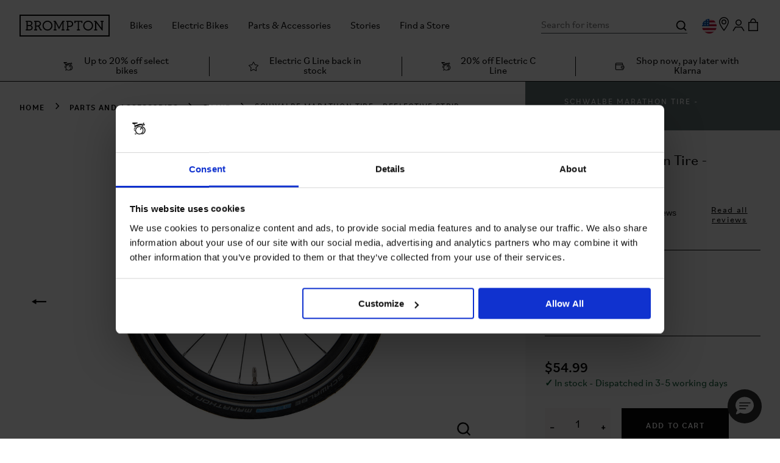

--- FILE ---
content_type: text/html; charset=utf-8
request_url: https://us.brompton.com/p/667/schwalbe-marathon-tire---reflective-strip
body_size: 39801
content:
<!doctype html>
<html data-n-head-ssr lang="en" data-n-head="%7B%22lang%22:%7B%22ssr%22:%22en%22%7D%7D">
  <head >
    <meta data-n-head="ssr" charset="utf-8"><meta data-n-head="ssr" name="viewport" content="width=device-width, initial-scale=1"><meta data-n-head="ssr" data-hid="description" name="description" content="Folding Bikes, Fold Up City Bicycles, Mens &amp; Ladies Folding Road Bikes | Brompton Bikes"><meta data-n-head="ssr" data-hid="og:description" property="og:description" content="Folding Bikes, Fold Up City Bicycles, Mens &amp; Ladies Folding Road Bikes | Brompton Bikes"><meta data-n-head="ssr" name="generator" content="Vue Storefront 2"><meta data-n-head="ssr" data-hid="charset" charset="utf-8"><meta data-n-head="ssr" data-hid="mobile-web-app-capable" name="mobile-web-app-capable" content="yes"><meta data-n-head="ssr" data-hid="apple-mobile-web-app-title" name="apple-mobile-web-app-title" content="Brompton Bicycle PWA"><meta data-n-head="ssr" data-hid="theme-color" name="theme-color" content="#5ECE7B"><meta data-n-head="ssr" data-hid="og:site_name" property="og:site_name" content="Brompton Bicycle USA"><meta data-n-head="ssr" data-hid="og:url" property="og:url" content="https://us.brompton.com/p/667/schwalbe-marathon-tire---reflective-strip"><meta data-n-head="ssr" data-hid="og:type" property="og:type" content="product"><meta data-n-head="ssr" data-hid="og:title" property="og:title" content="Schwalbe Marathon Tire - reflective strip"><meta data-n-head="ssr" data-hid="og:image" property="og:image" content="https://cdn11.bigcommerce.com/s-y6rxtt0m81/products/667/images/10085/Q100052_01__58721.1702913934.386.513.jpg?c=1"><title>Schwalbe Marathon Tire - reflective strip | Brompton Bicycle USA</title><link data-n-head="ssr" rel="icon" type="image/x-icon" href="/favicon.ico"><link data-n-head="ssr" rel="preconnect" href="https://fonts.gstatic.com" crossorigin="crossorigin"><link data-n-head="ssr" data-hid="shortcut-icon" rel="shortcut icon" href="/_nuxt/icons/icon_64x64.fbd568.png"><link data-n-head="ssr" data-hid="apple-touch-icon" rel="apple-touch-icon" href="/_nuxt/icons/icon_512x512.fbd568.png" sizes="512x512"><link data-n-head="ssr" rel="manifest" href="/_nuxt/manifest.8ea987dc.json" data-hid="manifest"><link data-n-head="ssr" data-hid="i18n-can" rel="canonical" href="https://us.brompton.com/p/667/schwalbe-marathon-tire---reflective-strip"><link data-n-head="ssr" rel="preload" href="/fonts/fonts.css" as="style"><link data-n-head="ssr" rel="stylesheet" href="/fonts/fonts.css"><link data-n-head="ssr" rel="alternate" hreflang="de-de" href="https://de.brompton.com/p/667/schwalbe-marathon-tire---reflective-strip"><link data-n-head="ssr" rel="alternate" hreflang="en-be" href="https://be.brompton.com/p/667/schwalbe-marathon-tire---reflective-strip"><link data-n-head="ssr" rel="alternate" hreflang="en-gb" href="https://www.brompton.com/p/667/schwalbe-marathon-tire---reflective-strip"><link data-n-head="ssr" rel="alternate" hreflang="en-sg" href="https://sg.brompton.com/p/667/schwalbe-marathon-tire---reflective-strip"><link data-n-head="ssr" rel="alternate" hreflang="en-us" href="https://us.brompton.com/p/667/schwalbe-marathon-tire---reflective-strip"><link data-n-head="ssr" rel="alternate" hreflang="es-es" href="https://es.brompton.com/p/667/schwalbe-marathon-tire---reflective-strip"><link data-n-head="ssr" rel="alternate" hreflang="fr-fr" href="https://fr.brompton.com/p/667/schwalbe-marathon-tire---reflective-strip"><link data-n-head="ssr" rel="alternate" hreflang="it-it" href="https://it.brompton.com/p/667/schwalbe-marathon-tire---reflective-strip"><link data-n-head="ssr" rel="alternate" hreflang="nl-nl" href="https://nl.brompton.com/p/667/schwalbe-marathon-tire---reflective-strip"><script data-n-head="ssr" data-hid="gtm-script">if(!window._gtm_init){window._gtm_init=1;(function(w,n,d,m,e,p){w[d]=(w[d]==1||n[d]=='yes'||n[d]==1||n[m]==1||(w[e]&&w[e][p]&&w[e][p]()))?1:0})(window,navigator,'doNotTrack','msDoNotTrack','external','msTrackingProtectionEnabled');(function(w,d,s,l,x,y){w[x]={};w._gtm_inject=function(i){if(w.doNotTrack||w[x][i])return;w[x][i]=1;w[l]=w[l]||[];w[l].push({'gtm.start':new Date().getTime(),event:'gtm.js'});var f=d.getElementsByTagName(s)[0],j=d.createElement(s);j.async=true;j.src='https://www.googletagmanager.com/gtm.js?id='+i;f.parentNode.insertBefore(j,f);};w[y]('GTM-K3LGPKX')})(window,document,'script','dataLayer','_gtm_ids','_gtm_inject')}</script><script data-n-head="ssr" src="//widget.trustpilot.com/bootstrap/v5/tp.widget.bootstrap.min.js" async></script><script data-n-head="ssr" type="application/ld+json">{"@context":"https://schema.org/","@type":"ProductGroup","name":"Schwalbe Marathon Tire - reflective strip","description":"Our Schwalbe Marathon Tire with a reflective strip is our fastest and lightest Marathon yet and is recommended to use with Brompton Electric. Nothing quite rides like a Brompton with a Schwalbe Marathon Tire, and this one has brilliant handling characteristics. This tire has thick tread depth and uses harder SpeedGrip compound rubber for better grip and longevity. A Brompton Electric partnered with our Schwalbe Marathon Tire puts a little extra zing to your commute, will keep you going for longer, and get you there faster. Its LiteSkin sidewall keeps the tire lightweight and nimble, while the Raceguard nylon under the tread gives the tire excellent puncture protection so you can tackle bustling city streets and unpredictable terrain. The reflective strip feature improves rider visibility at night so that you can travel Brompton style anytime, anywhere. The Brompton will get you to where you want to go, and with our Schwalbe Marathon Tire with reflective strip, you can enjoy the ride that little bit more.   ","url":"https://us.brompton.com/p/667/schwalbe-marathon-tire---reflective-strip/","brand":{"@type":"Brand","name":"Schwalbe"},"productGroupID":"667","variesBy":["https://schema.org/color"],"hasVariant":[{"@type":"Product","sku":"Q100052","image":"https://cdn11.bigcommerce.com/s-y6rxtt0m81/images/stencil/original/attribute_rule_images/1311_source_1682693401.jpg","name":"Schwalbe Marathon Tire - reflective strip","description":"Our Schwalbe Marathon Tire with a reflective strip is our fastest and lightest Marathon yet and is recommended to use with Brompton Electric. Nothing quite rides like a Brompton with a Schwalbe Marathon Tire, and this one has brilliant handling characteristics. This tire has thick tread depth and uses harder SpeedGrip compound rubber for better grip and longevity. A Brompton Electric partnered with our Schwalbe Marathon Tire puts a little extra zing to your commute, will keep you going for longer, and get you there faster. Its LiteSkin sidewall keeps the tire lightweight and nimble, while the Raceguard nylon under the tread gives the tire excellent puncture protection so you can tackle bustling city streets and unpredictable terrain. The reflective strip feature improves rider visibility at night so that you can travel Brompton style anytime, anywhere. The Brompton will get you to where you want to go, and with our Schwalbe Marathon Tire with reflective strip, you can enjoy the ride that little bit more.   ","color":"Black","offers":{"@type":"Offer","url":"https://us.brompton.com/p/667/schwalbe-marathon-tire---reflective-strip/?Colour=Black","priceCurrency":"USD","price":54.99,"itemCondition":"https://schema.org/NewCondition","availability":"https://schema.org/InStock"}}]}</script><link rel="modulepreload" href="/_nuxt/d7d5858.modern.js" as="script"><link rel="modulepreload" href="/_nuxt/dde3168.modern.js" as="script"><link rel="preload" href="/_nuxt/css/22730e5.css" as="style"><link rel="modulepreload" href="/_nuxt/4190575.modern.js" as="script"><link rel="preload" href="/_nuxt/css/b49358f.css" as="style"><link rel="modulepreload" href="/_nuxt/88155ea.modern.js" as="script"><link rel="preload" href="/_nuxt/css/8ffa070.css" as="style"><link rel="modulepreload" href="/_nuxt/c81e93f.modern.js" as="script"><link rel="preload" href="/_nuxt/css/5c6b471.css" as="style"><link rel="modulepreload" href="/_nuxt/fa7cdd6.modern.js" as="script"><link rel="preload" href="/_nuxt/css/f19cfc0.css" as="style"><link rel="modulepreload" href="/_nuxt/2bf254d.modern.js" as="script"><link rel="preload" href="/_nuxt/css/b28c411.css" as="style"><link rel="modulepreload" href="/_nuxt/d8a1e05.modern.js" as="script"><link rel="preload" href="/_nuxt/css/f55fd54.css" as="style"><link rel="modulepreload" href="/_nuxt/3d7e6ac.modern.js" as="script"><link rel="stylesheet" href="/_nuxt/css/22730e5.css"><link rel="stylesheet" href="/_nuxt/css/b49358f.css"><link rel="stylesheet" href="/_nuxt/css/8ffa070.css"><link rel="stylesheet" href="/_nuxt/css/5c6b471.css"><link rel="stylesheet" href="/_nuxt/css/f19cfc0.css"><link rel="stylesheet" href="/_nuxt/css/b28c411.css"><link rel="stylesheet" href="/_nuxt/css/f55fd54.css">
    <script>!function(e,n,t,i,o,r){function s(e){if("number"!=typeof e)return e;var n=new Date;return new Date(n.getTime()+1e3*e)}function a(e){return e.reduce((function(e,n){return e[n]=function(){e._.push([n.toString(),arguments])},e}),{_:[]})}function c(e,n,t){var i=t.createElement(n);i.src=e;var o=t.getElementsByTagName(n)[0];return o.parentNode.insertBefore(i,o),i}function p(e){return"[object Date]"===Object.prototype.toString.call(e)}r.target=r.target||"https://api.exponea.com",r.file_path=r.file_path||r.target+"/js/exponea.min.js",o[n]=a(["anonymize","initialize","identify","getSegments","update","track","trackLink","trackEnhancedEcommerce","getHtml","showHtml","showBanner","showWebLayer","ping","getAbTest","loadDependency","getRecommendation","reloadWebLayers","_preInitialize","_initializeConfig"]),o[n].notifications=a(["isAvailable","isSubscribed","subscribe","unsubscribe"]),o[n].segments=a(["subscribe"]),o[n].snippetVersion="v2.7.0",function(e,n,t){e[n]["_"+t]={},e[n]["_"+t].nowFn=Date.now,e[n]["_"+t].snippetStartTime=e[n]["_"+t].nowFn()}(o,n,"performance"),function(e,n,t,i,o,r){e.webxpClient={sdk:e[i],sdkObjectName:i,skipExperiments:!!t.new_experiments,sign:t.token+"/"+(r.exec(n.cookie)||["","new"])[1],path:t.target}}(o,e,r,n,0,RegExp("__exponea_etc__=([\\w-]+)")),function(e,n,t){c(e.file_path,"script",t)}(r,0,e),function(e,n,t,i,o,r,a){if(e.new_experiments){!0===e.new_experiments&&(e.new_experiments={});var m,l=e.new_experiments.hide_class||"xnpe_async_hide",u=e.new_experiments.timeout||4e3,_=encodeURIComponent(r.location.href.split("#")[0]);e.cookies&&e.cookies.expires&&("number"==typeof e.cookies.expires||p(e.cookies.expires)?m=s(e.cookies.expires):e.cookies.expires.tracking&&("number"==typeof e.cookies.expires.tracking||p(e.cookies.expires.tracking))&&(m=s(e.cookies.expires.tracking))),m&&m<new Date&&(m=void 0);var f=e.target+"/webxp/"+n+"/"+r[t].sign+"/modifications.min.js?http-referer="+_+"&timeout="+u+"ms"+(m?"&cookie-expires="+Math.floor(m.getTime()/1e3):"");"sync"===e.new_experiments.mode&&r.localStorage.getItem("__exponea__sync_modifications__")?function(e,n,t,i,o){t[o][n]='<script src="'+e+'"></'+n+">",i.writeln(t[o][n]),i.writeln("<script>!"+o+".init && document.writeln("+o+"."+n+'.replace("/'+n+'/", "/'+n+'-async/").replace("><", " async><"))</'+n+">")}(f,n,r,a,t):function(e,n,t,i,o,r,s,a){r.documentElement.classList.add(e);var p=c(t,i,r);function m(){o.webxpClient.init||c(t.replace("/script/","/script-async/"),i,r)}function l(){r.documentElement.classList.remove(e)}p.onload=m,p.onerror=m,o.setTimeout(l,n),o.exponea._revealPage=l}(l,u,f,n,r,a)}}(r,t,i,0,0,o,e),function(e,n,t){var i;e[n]._initializeConfig(t),(null===(i=t.experimental)||void 0===i?void 0:i.non_personalized_weblayers)&&e[n]._preInitialize(t),e[n].start=function(i){i&&Object.keys(i).forEach((function(e){return t[e]=i[e]})),e[n].initialize(t)}}(o,n,r)}(document,"exponea","script","webxpClient",window,{target:"https://api.uk.exponea.com",token:"0ae2750c-ad7e-11eb-92ce-e65cf20795a6",experimental:{non_personalized_weblayers:!0},track:{visits:!0}})</script>
  </head>
  <body >
    <script data-n-head="ssr" src="https://js.klarna.com/web-sdk/v1/klarna.js" async data-pbody="true" data-environment="production" data-client-id="d072dcf4-ed48-5165-aa60-5ec9e651a734"></script><noscript data-n-head="ssr" data-hid="gtm-noscript" data-pbody="true"><iframe src="https://www.googletagmanager.com/ns.html?id=GTM-K3LGPKX&" height="0" width="0" style="display:none;visibility:hidden" title="gtm"></iframe></noscript><div data-server-rendered="true" id="__nuxt"><!----><div id="__layout"><div class="root"><div fragment="62defa5dfd"><div fragment="62defa5dfd" class="header-wrapper" data-v-1c972cdb><header class="header" data-v-1c972cdb><div class="header__container" data-v-1c972cdb><button type="button" aria-label="Open Navigation Menu" aria-controls="navigation-menu" aria-expanded="false" aria-haspopup="dialog" class="sf-button--pure header__burger-menu smartphone-only sf-button" data-v-1c972cdb data-v-1c972cdb><img src="/icons/menu.svg" alt="Menu" width="24" height="25" data-v-1c972cdb></button> <a href="/" aria-label="link" class="br-link header__logo" data-v-1c972cdb><img src="/icons/brompton-logo-original.svg" alt="Brompton Logo" width="149" height="37" data-v-1c972cdb></a> <div class="header__menu" data-v-2a792c82 data-v-1c972cdb><!----> <nav data-testid="header-navigation" class="header__navigation desktop-only" data-v-606f7b2c data-v-2a792c82><ul data-v-606f7b2c><li data-v-606f7b2c><button type="button" aria-label="Bikes" aria-controls="navigation-dropdown-0" aria-expanded="false" aria-haspopup="true" class="header__navigation-item button--pure button" data-v-606f7b2c data-v-01f05294><span data-v-606f7b2c>Bikes</span></button> <div data-testid="header-navigation-dropdown" id="navigation-dropdown-0" class="header__navigation-dropdown" style="display:none;" data-v-699a3db4 data-v-699a3db4 data-v-606f7b2c><div class="header__navigation-dropdown-column" data-v-699a3db4><div class="header__navigation-dropdown-item" data-v-699a3db4><span data-v-699a3db4>Discover</span> <ul data-v-699a3db4><li data-v-699a3db4><a href="/bikes" aria-label="Learn more" tabindex="-1" class="br-link" data-v-699a3db4><span data-v-699a3db4>Learn more</span></a></li><li data-v-699a3db4><a href="/bikes/help-me-choose" aria-label="Help me choose" tabindex="-1" class="br-link" data-v-699a3db4><span data-v-699a3db4>Help me choose</span></a></li><li data-v-699a3db4><a href="/why-brompton" aria-label="Why Brompton" tabindex="-1" class="br-link" data-v-699a3db4><span data-v-699a3db4>Why Brompton</span></a></li><li data-v-699a3db4><a href="/find-a-store/test-ride" aria-label="Take a Test Ride" tabindex="-1" class="br-link" data-v-699a3db4><span data-v-699a3db4>Take a Test Ride</span></a></li><li data-v-699a3db4><a aria-label="Brompton Subscription (Opens in a new tab)" href="https://ridebrompton.com/" target="_blank" tabindex="-1" class="br-link" data-v-699a3db4><span data-v-699a3db4>Brompton Subscription</span></a></li><li data-v-699a3db4><a href="/support" aria-label="Bike Support" tabindex="-1" class="br-link" data-v-699a3db4><span data-v-699a3db4>Bike Support</span></a></li></ul></div></div><div class="header__navigation-dropdown-column" data-v-699a3db4><div class="header__navigation-dropdown-item" data-v-699a3db4><a href="/c/bikes" aria-label="Shop All Bikes" tabindex="-1" class="br-link" data-v-699a3db4><span data-v-699a3db4>Shop All Bikes</span></a></div><div class="header__navigation-dropdown-item" data-v-699a3db4><span data-v-699a3db4>G Line</span> <ul data-v-699a3db4><li data-v-699a3db4><a href="/p/1583/g-line" aria-label="Shop G Line" tabindex="-1" class="br-link" data-v-699a3db4><span data-v-699a3db4>Shop G Line</span></a></li><li data-v-699a3db4><a href="/g-line" aria-label="Learn More" tabindex="-1" class="br-link" data-v-699a3db4><span data-v-699a3db4>Learn More</span></a></li></ul></div><div class="header__navigation-dropdown-item" data-v-699a3db4><span data-v-699a3db4>C Line</span> <ul data-v-699a3db4><li data-v-699a3db4><a href="/c/bikes/c-line" aria-label="Shop C Line" tabindex="-1" class="br-link" data-v-699a3db4><span data-v-699a3db4>Shop C Line</span></a></li><li data-v-699a3db4><a href="/p/1759/c-line-4-speed-with-roller-rack" aria-label="Shop 4 Speed" tabindex="-1" class="br-link" data-v-699a3db4><span data-v-699a3db4>Shop 4 Speed</span></a></li><li data-v-699a3db4><a href="/p/1598/c-line-explore-12-speed" aria-label="Shop 12 Speed" tabindex="-1" class="br-link" data-v-699a3db4><span data-v-699a3db4>Shop 12 Speed</span></a></li><li data-v-699a3db4><a href="/p/1725/brompton-1975-edition-us" aria-label="Brompton 1975 Edition" tabindex="-1" class="br-link" data-v-699a3db4><span data-v-699a3db4>Brompton 1975 Edition</span></a></li><li data-v-699a3db4><a href="/c-line" aria-label="Learn more" tabindex="-1" class="br-link" data-v-699a3db4><span data-v-699a3db4>Learn more</span></a></li></ul></div><div class="header__navigation-dropdown-item" data-v-699a3db4><span data-v-699a3db4>T Line</span> <ul data-v-699a3db4><li data-v-699a3db4><a href="/c/bikes/t-line" aria-label="Shop T Line" tabindex="-1" class="br-link" data-v-699a3db4><span data-v-699a3db4>Shop T Line</span></a></li><li data-v-699a3db4><a href="/p/1791/t-line-ceratech-black-gold-12-speed-us" aria-label="Shop T Line Ceratech" tabindex="-1" class="br-link" data-v-699a3db4><span data-v-699a3db4>Shop T Line Ceratech</span></a></li><li data-v-699a3db4><a href="/p/790/t-line-one" aria-label="Shop 1 Speed" tabindex="-1" class="br-link" data-v-699a3db4><span data-v-699a3db4>Shop 1 Speed</span></a></li><li data-v-699a3db4><a href="/p/791/t-line-urban" aria-label="Shop 4 Speed" tabindex="-1" class="br-link" data-v-699a3db4><span data-v-699a3db4>Shop 4 Speed</span></a></li><li data-v-699a3db4><a href="/p/1121/t-line-explore-12-speed-my24" aria-label="Shop 12 Speed" tabindex="-1" class="br-link" data-v-699a3db4><span data-v-699a3db4>Shop 12 Speed</span></a></li><li data-v-699a3db4><a href="/t-line" aria-label="Learn more" tabindex="-1" class="br-link" data-v-699a3db4><span data-v-699a3db4>Learn more</span></a></li></ul></div><div class="header__navigation-dropdown-item" data-v-699a3db4><span data-v-699a3db4>P Line</span> <ul data-v-699a3db4><li data-v-699a3db4><a href="/c/bikes/p-line" aria-label="Shop P Line" tabindex="-1" class="br-link" data-v-699a3db4><span data-v-699a3db4>Shop P Line</span></a></li><li data-v-699a3db4><a href="/p/1119/p-line-explore-12-speed-my24" aria-label="Shop 12 Speed" tabindex="-1" class="br-link" data-v-699a3db4><span data-v-699a3db4>Shop 12 Speed</span></a></li><li data-v-699a3db4><a href="/p/1803/brompton-x-shantell-martin-p-line-4-speed" aria-label="Shop Brompton x Shantell Martin" tabindex="-1" class="br-link" data-v-699a3db4><span data-v-699a3db4>Shop Brompton x Shantell Martin</span></a></li><li data-v-699a3db4><a href="/p/1632/brompton-x-tour-de-france-p-line-us" aria-label="Shop Brompton x Tour de France" tabindex="-1" class="br-link" data-v-699a3db4><span data-v-699a3db4>Shop Brompton x Tour de France</span></a></li><li data-v-699a3db4><a href="/p-line" aria-label="Learn more" tabindex="-1" class="br-link" data-v-699a3db4><span data-v-699a3db4>Learn more</span></a></li></ul></div><div class="header__navigation-dropdown-item" data-v-699a3db4><span data-v-699a3db4>A Line</span> <ul data-v-699a3db4><li data-v-699a3db4><a href="/p/771/a-line" aria-label="Shop A Line" tabindex="-1" class="br-link" data-v-699a3db4><span data-v-699a3db4>Shop A Line</span></a></li><li data-v-699a3db4><a href="/a-line" aria-label="Learn more" tabindex="-1" class="br-link" data-v-699a3db4><span data-v-699a3db4>Learn more</span></a></li></ul></div><div class="header__navigation-dropdown-item" data-v-699a3db4><span data-v-699a3db4>Renewed</span> <ul data-v-699a3db4><li data-v-699a3db4><a href="/c/bikes/renewed" aria-label="Shop Renewed" tabindex="-1" class="br-link" data-v-699a3db4><span data-v-699a3db4>Shop Renewed</span></a></li><li data-v-699a3db4><a href="/bikes/brompton-renewed" aria-label="Learn more" tabindex="-1" class="br-link" data-v-699a3db4><span data-v-699a3db4>Learn more</span></a></li></ul></div></div></div></li><li data-v-606f7b2c><button type="button" aria-label="Electric Bikes" aria-controls="navigation-dropdown-1" aria-expanded="false" aria-haspopup="true" class="header__navigation-item button--pure button" data-v-606f7b2c data-v-01f05294><span data-v-606f7b2c>Electric Bikes</span></button> <div data-testid="header-navigation-dropdown" id="navigation-dropdown-1" class="header__navigation-dropdown" style="display:none;" data-v-699a3db4 data-v-699a3db4 data-v-606f7b2c><div class="header__navigation-dropdown-column" data-v-699a3db4><div class="header__navigation-dropdown-item" data-v-699a3db4><span data-v-699a3db4>Discover</span> <ul data-v-699a3db4><li data-v-699a3db4><a href="/electric-bikes" aria-label="Learn more" tabindex="-1" class="br-link" data-v-699a3db4><span data-v-699a3db4>Learn more</span></a></li><li data-v-699a3db4><a href="/electric-bikes/electric-stories" aria-label="Electric Stories" tabindex="-1" class="br-link" data-v-699a3db4><span data-v-699a3db4>Electric Stories</span></a></li><li data-v-699a3db4><a href="/why-brompton" aria-label="Why Brompton" tabindex="-1" class="br-link" data-v-699a3db4><span data-v-699a3db4>Why Brompton</span></a></li><li data-v-699a3db4><a href="/find-a-store" aria-label="Take A Test Ride" tabindex="-1" class="br-link" data-v-699a3db4><span data-v-699a3db4>Take A Test Ride</span></a></li><li data-v-699a3db4><a href="/support/electric-bikes" aria-label="Electric Bike Support" tabindex="-1" class="br-link" data-v-699a3db4><span data-v-699a3db4>Electric Bike Support</span></a></li></ul></div></div><div class="header__navigation-dropdown-column" data-v-699a3db4><div class="header__navigation-dropdown-item" data-v-699a3db4><a href="/c/electric-bikes" aria-label="Shop All Bikes" tabindex="-1" class="br-link" data-v-699a3db4><span data-v-699a3db4>Shop All Bikes</span></a></div><div class="header__navigation-dropdown-item" data-v-699a3db4><span data-v-699a3db4>Electric G Line</span> <ul data-v-699a3db4><li data-v-699a3db4><a href="/p/1613/electric-g-line" aria-label="Shop Electric G Line" tabindex="-1" class="br-link" data-v-699a3db4><span data-v-699a3db4>Shop Electric G Line</span></a></li><li data-v-699a3db4><a href="/electric-g-line" aria-label="Learn more" tabindex="-1" class="br-link" data-v-699a3db4><span data-v-699a3db4>Learn more</span></a></li></ul></div><div class="header__navigation-dropdown-item" data-v-699a3db4><span data-v-699a3db4>Electric C Line</span> <ul data-v-699a3db4><li data-v-699a3db4><a href="/c/electric-bikes/c-line" aria-label="Shop Electric C Line - 20% off" tabindex="-1" class="br-link" data-v-699a3db4><span data-v-699a3db4>Shop Electric C Line - 20% off</span></a></li><li data-v-699a3db4><a href="/c/electric-bikes/c-line?brompton_product_prod_en_us%5BrefinementList%5D%5Bcustom_fields.SPEC_Speed%5D%5B0%5D=4-speed" aria-label="Shop 4 Speed" tabindex="-1" class="br-link" data-v-699a3db4><span data-v-699a3db4>Shop 4 Speed</span></a></li><li data-v-699a3db4><a href="/c/electric-bikes/c-line?brompton_product_prod_en_us%5BrefinementList%5D%5Bcustom_fields.SPEC_Speed%5D%5B0%5D=12-speed" aria-label="Shop 12 Speed" tabindex="-1" class="br-link" data-v-699a3db4><span data-v-699a3db4>Shop 12 Speed</span></a></li><li data-v-699a3db4><a href="/electric-c-line" aria-label="Learn more" tabindex="-1" class="br-link" data-v-699a3db4><span data-v-699a3db4>Learn more</span></a></li></ul></div><div class="header__navigation-dropdown-item" data-v-699a3db4><span data-v-699a3db4>Electric P Line</span> <ul data-v-699a3db4><li data-v-699a3db4><a href="/c/electric-bikes/p-line" aria-label="Shop Electric P Line" tabindex="-1" class="br-link" data-v-699a3db4><span data-v-699a3db4>Shop Electric P Line</span></a></li><li data-v-699a3db4><a href="/p/1624/electric-p-line-with-roller-rack-12-speed" aria-label="Shop 12 Speed" tabindex="-1" class="br-link" data-v-699a3db4><span data-v-699a3db4>Shop 12 Speed</span></a></li><li data-v-699a3db4><a href="/electric-p-line" aria-label="Learn more" tabindex="-1" class="br-link" data-v-699a3db4><span data-v-699a3db4>Learn more</span></a></li></ul></div><div class="header__navigation-dropdown-item" data-v-699a3db4><span data-v-699a3db4>Renewed</span> <ul data-v-699a3db4><li data-v-699a3db4><a href="/c/bikes/renewed?brompton_product_prod_en_us%5BrefinementList%5D%5Bcustom_fields.Bike%20Category%5D%5B0%5D=Electric%20C%20Line&amp;brompton_product_prod_en_us%5BrefinementList%5D%5Bcustom_fields.Bike%20Category%5D%5B1%5D=Electric%20P%20Line" aria-label="Shop Renewed" tabindex="-1" class="br-link" data-v-699a3db4><span data-v-699a3db4>Shop Renewed</span></a></li><li data-v-699a3db4><a href="/bikes/brompton-renewed" aria-label="Learn more" tabindex="-1" class="br-link" data-v-699a3db4><span data-v-699a3db4>Learn more</span></a></li></ul></div><div class="header__navigation-dropdown-item" data-v-699a3db4><a href="/c/electric-bikes?brompton_product_prod_en_us%5BrefinementList%5D%5Bcustom_fields.Bike%20Category%5D%5B0%5D=Electric%20C%20Line&amp;brompton_product_prod_en_us%5BrefinementList%5D%5Bcustom_fields.Bike%20Category%5D%5B1%5D=Electric%20P%20Line" aria-label="Shop 20% off Brompton Electric" tabindex="-1" class="br-link" data-v-699a3db4><span data-v-699a3db4>Shop 20% off Brompton Electric</span></a></div></div></div></li><li data-v-606f7b2c><button type="button" aria-label="Parts &amp; Accessories" aria-controls="navigation-dropdown-2" aria-expanded="false" aria-haspopup="true" class="header__navigation-item button--pure button" data-v-606f7b2c data-v-01f05294><span data-v-606f7b2c>Parts &amp; Accessories</span></button> <div data-testid="header-navigation-dropdown" id="navigation-dropdown-2" class="header__navigation-dropdown" style="display:none;" data-v-699a3db4 data-v-699a3db4 data-v-606f7b2c><div class="header__navigation-dropdown-column" data-v-699a3db4><div class="header__navigation-dropdown-item" data-v-699a3db4><span data-v-699a3db4>Discover</span> <ul data-v-699a3db4><li data-v-699a3db4><a href="/why-brompton" aria-label="Why Brompton" tabindex="-1" class="br-link" data-v-699a3db4><span data-v-699a3db4>Why Brompton</span></a></li><li data-v-699a3db4><a href="/support/parts-and-accessories" aria-label="Parts &amp; Accessories Support" tabindex="-1" class="br-link" data-v-699a3db4><span data-v-699a3db4>Parts &amp; Accessories Support</span></a></li></ul></div></div><div class="header__navigation-dropdown-column" data-v-699a3db4><div class="header__navigation-dropdown-item" data-v-699a3db4><span data-v-699a3db4>Parts &amp; Accessories</span> <ul data-v-699a3db4><li data-v-699a3db4><a href="/c/parts-and-accessories" aria-label="Shop all" tabindex="-1" class="br-link" data-v-699a3db4><span data-v-699a3db4>Shop all</span></a></li><li data-v-699a3db4><a href="/c/parts-and-accessories/merchandise" aria-label="Merchandise" tabindex="-1" class="br-link" data-v-699a3db4><span data-v-699a3db4>Merchandise</span></a></li><li data-v-699a3db4><a href="/c/parts-and-accessories?brompton_product_prod_en_us%5BrefinementList%5D%5Bbrand%5D%5B0%5D=Brompton%20ColourLab" aria-label="ColourLab Touchpoints" tabindex="-1" class="br-link" data-v-699a3db4><span data-v-699a3db4>ColourLab Touchpoints</span></a></li></ul></div><div class="header__navigation-dropdown-item" data-v-699a3db4><span data-v-699a3db4>Bike Accessories</span> <ul data-v-699a3db4><li data-v-699a3db4><a href="/c/parts-and-accessories/clothing-and-helmets" aria-label="Clothing &amp; Helmets" tabindex="-1" class="br-link" data-v-699a3db4><span data-v-699a3db4>Clothing &amp; Helmets</span></a></li><li data-v-699a3db4><a href="/c/parts-and-accessories/bike-accessories?brompton_product_prod_en_us%5BrefinementList%5D%5Bcustom_fields.Bike%20Category%5D%5B0%5D=Tools%20%26%20Apparel&amp;brompton_product_prod_en_gb%5BrefinementList%5D%5Bcustom_fields.Bike%20Category%5D%5B0%5D=Tools%20%26%20Apparel" aria-label="Toolkits" tabindex="-1" class="br-link" data-v-699a3db4><span data-v-699a3db4>Toolkits</span></a></li><li data-v-699a3db4><a href="/c/parts-and-accessories/bike-accessories/lighting" aria-label="Lighting" tabindex="-1" class="br-link" data-v-699a3db4><span data-v-699a3db4>Lighting</span></a></li><li data-v-699a3db4><a href="/c/parts-and-accessories/bike-accessories/phone-mounts" aria-label="Phone Mounts" tabindex="-1" class="br-link" data-v-699a3db4><span data-v-699a3db4>Phone Mounts</span></a></li><li data-v-699a3db4><a href="/c/parts-and-accessories/bike-accessories/pumps" aria-label="Tools and Pumps" tabindex="-1" class="br-link" data-v-699a3db4><span data-v-699a3db4>Tools and Pumps</span></a></li><li data-v-699a3db4><a href="/c/parts-and-accessories/bike-accessories/bells" aria-label="Bells" tabindex="-1" class="br-link" data-v-699a3db4><span data-v-699a3db4>Bells</span></a></li><li data-v-699a3db4><a href="/c/parts-and-accessories/bike-accessories" aria-label="See all" tabindex="-1" class="br-link" data-v-699a3db4><span data-v-699a3db4>See all</span></a></li></ul></div><div class="header__navigation-dropdown-item" data-v-699a3db4><span data-v-699a3db4>Luggage</span> <ul data-v-699a3db4><li data-v-699a3db4><a href="/c/parts-and-accessories/luggage/front-carrier-blocks" aria-label="Front Carrier Blocks" tabindex="-1" class="br-link" data-v-699a3db4><span data-v-699a3db4>Front Carrier Blocks</span></a></li><li data-v-699a3db4><a href="/c/parts-and-accessories/luggage/travel-bags" aria-label="Travel Bags" tabindex="-1" class="br-link" data-v-699a3db4><span data-v-699a3db4>Travel Bags</span></a></li><li data-v-699a3db4><a href="/c/parts-and-accessories/luggage/backpacks" aria-label="Backpacks" tabindex="-1" class="br-link" data-v-699a3db4><span data-v-699a3db4>Backpacks</span></a></li><li data-v-699a3db4><a href="/c/parts-and-accessories/luggage/roll-top" aria-label="Roll Top Bags" tabindex="-1" class="br-link" data-v-699a3db4><span data-v-699a3db4>Roll Top Bags</span></a></li><li data-v-699a3db4><a href="/c/parts-and-accessories/luggage/basket-bags" aria-label="Basket Bags" tabindex="-1" class="br-link" data-v-699a3db4><span data-v-699a3db4>Basket Bags</span></a></li><li data-v-699a3db4><a href="/c/parts-and-accessories/luggage/electric-bags" aria-label="Electric Bags" tabindex="-1" class="br-link" data-v-699a3db4><span data-v-699a3db4>Electric Bags</span></a></li><li data-v-699a3db4><a href="/c/parts-and-accessories/luggage/shoulder" aria-label="Shoulder Bags" tabindex="-1" class="br-link" data-v-699a3db4><span data-v-699a3db4>Shoulder Bags</span></a></li><li data-v-699a3db4><a href="/c/parts-and-accessories/luggage/pouches" aria-label="Pouches" tabindex="-1" class="br-link" data-v-699a3db4><span data-v-699a3db4>Pouches</span></a></li><li data-v-699a3db4><a href="/c/parts-and-accessories/luggage/tote" aria-label="Tote Bags" tabindex="-1" class="br-link" data-v-699a3db4><span data-v-699a3db4>Tote Bags</span></a></li><li data-v-699a3db4><a href="/c/parts-and-accessories/luggage/rack-bags" aria-label="Rack Bags" tabindex="-1" class="br-link" data-v-699a3db4><span data-v-699a3db4>Rack Bags</span></a></li><li data-v-699a3db4><a href="/c/parts-and-accessories/luggage" aria-label="See all" tabindex="-1" class="br-link" data-v-699a3db4><span data-v-699a3db4>See all</span></a></li></ul></div><div class="header__navigation-dropdown-item" data-v-699a3db4><span data-v-699a3db4>Bike Parts</span> <ul data-v-699a3db4><li data-v-699a3db4><a href="/c/parts-and-accessories/parts/tires" aria-label="Tires and Tubes" tabindex="-1" class="br-link" data-v-699a3db4><span data-v-699a3db4>Tires and Tubes</span></a></li><li data-v-699a3db4><a href="/c/parts-and-accessories/parts/racks-rollers" aria-label="Racks and Rollers" tabindex="-1" class="br-link" data-v-699a3db4><span data-v-699a3db4>Racks and Rollers</span></a></li><li data-v-699a3db4><a href="/c/parts-and-accessories/parts/seatposts" aria-label="Seatposts" tabindex="-1" class="br-link" data-v-699a3db4><span data-v-699a3db4>Seatposts</span></a></li><li data-v-699a3db4><a href="/c/parts-and-accessories/parts/fenders" aria-label="Fenders" tabindex="-1" class="br-link" data-v-699a3db4><span data-v-699a3db4>Fenders</span></a></li><li data-v-699a3db4><a href="/c/parts-and-accessories/parts/wheels" aria-label="Wheels &amp; Fittings" tabindex="-1" class="br-link" data-v-699a3db4><span data-v-699a3db4>Wheels &amp; Fittings</span></a></li><li data-v-699a3db4><a href="/c/parts-and-accessories/parts/pedals" aria-label="Pedals" tabindex="-1" class="br-link" data-v-699a3db4><span data-v-699a3db4>Pedals</span></a></li><li data-v-699a3db4><a href="/c/parts-and-accessories/parts/handlebars" aria-label="Handlebars and Grips" tabindex="-1" class="br-link" data-v-699a3db4><span data-v-699a3db4>Handlebars and Grips</span></a></li><li data-v-699a3db4><a href="/c/parts-and-accessories/parts/saddles" aria-label="Saddles" tabindex="-1" class="br-link" data-v-699a3db4><span data-v-699a3db4>Saddles</span></a></li><li data-v-699a3db4><a href="/c/parts-and-accessories/parts/components" aria-label="Components" tabindex="-1" class="br-link" data-v-699a3db4><span data-v-699a3db4>Components</span></a></li><li data-v-699a3db4><a href="/c/parts-and-accessories/parts/electric" aria-label="Electric" tabindex="-1" class="br-link" data-v-699a3db4><span data-v-699a3db4>Electric</span></a></li><li data-v-699a3db4><a href="/c/parts-and-accessories/parts" aria-label="See all" tabindex="-1" class="br-link" data-v-699a3db4><span data-v-699a3db4>See all</span></a></li></ul></div><div class="header__navigation-dropdown-item" data-v-699a3db4><span data-v-699a3db4>By Bike Line</span> <ul data-v-699a3db4><li data-v-699a3db4><a href="/c/parts-and-accessories/a-line" aria-label="A Line" tabindex="-1" class="br-link" data-v-699a3db4><span data-v-699a3db4>A Line</span></a></li><li data-v-699a3db4><a href="/c/parts-and-accessories/c-line" aria-label="C Line" tabindex="-1" class="br-link" data-v-699a3db4><span data-v-699a3db4>C Line</span></a></li><li data-v-699a3db4><a href="/c/parts-and-accessories/p-line" aria-label="P Line" tabindex="-1" class="br-link" data-v-699a3db4><span data-v-699a3db4>P Line</span></a></li><li data-v-699a3db4><a href="/c/parts-and-accessories/t-line" aria-label="T Line" tabindex="-1" class="br-link" data-v-699a3db4><span data-v-699a3db4>T Line</span></a></li><li data-v-699a3db4><a href="/c/parts-and-accessories/g-line" aria-label="G Line" tabindex="-1" class="br-link" data-v-699a3db4><span data-v-699a3db4>G Line</span></a></li><li data-v-699a3db4><a href="/c/parts-and-accessories/electric" aria-label="Electric" tabindex="-1" class="br-link" data-v-699a3db4><span data-v-699a3db4>Electric</span></a></li></ul></div></div></div></li><li data-v-606f7b2c><button type="button" aria-label="Stories" aria-controls="navigation-dropdown-3" aria-expanded="false" aria-haspopup="true" class="header__navigation-item button--pure button" data-v-606f7b2c data-v-01f05294><span data-v-606f7b2c>Stories</span></button> <div data-testid="header-navigation-dropdown" id="navigation-dropdown-3" class="header__navigation-dropdown" style="display:none;" data-v-699a3db4 data-v-699a3db4 data-v-606f7b2c><div class="header__navigation-dropdown-column" data-v-699a3db4><div class="header__navigation-dropdown-item" data-v-699a3db4><span data-v-699a3db4>Featured stories</span> <ul data-v-699a3db4><li data-v-699a3db4><a href="/stories/collaborations/brompton-x-tour-de-france-2025" aria-label="Tour de France 2025" tabindex="-1" class="br-link" data-v-699a3db4><span data-v-699a3db4>Tour de France 2025</span></a></li><li data-v-699a3db4><a href="/stories/events/community-events-2025" aria-label="Community Events 2025" tabindex="-1" class="br-link" data-v-699a3db4><span data-v-699a3db4>Community Events 2025</span></a></li></ul></div></div><div class="header__navigation-dropdown-column" data-v-699a3db4><div class="header__navigation-dropdown-item" data-v-699a3db4><a href="/stories" aria-label="All Stories" tabindex="-1" class="br-link" data-v-699a3db4><span data-v-699a3db4>All Stories</span></a></div><div class="header__navigation-dropdown-item" data-v-699a3db4><a href="/stories/collaborations" aria-label="Collaborations" tabindex="-1" class="br-link" data-v-699a3db4><span data-v-699a3db4>Collaborations</span></a></div><div class="header__navigation-dropdown-item" data-v-699a3db4><a href="/stories/events" aria-label="Events" tabindex="-1" class="br-link" data-v-699a3db4><span data-v-699a3db4>Events</span></a></div><div class="header__navigation-dropdown-item" data-v-699a3db4><a href="/stories/design-and-engineering" aria-label="Design &amp; Engineering" tabindex="-1" class="br-link" data-v-699a3db4><span data-v-699a3db4>Design &amp; Engineering</span></a></div><div class="header__navigation-dropdown-item" data-v-699a3db4><a href="/stories/sustainability" aria-label="Sustainability" tabindex="-1" class="br-link" data-v-699a3db4><span data-v-699a3db4>Sustainability</span></a></div><div class="header__navigation-dropdown-item" data-v-699a3db4><a href="/stories/guides" aria-label="Guides" tabindex="-1" class="br-link" data-v-699a3db4><span data-v-699a3db4>Guides</span></a></div><div class="header__navigation-dropdown-item" data-v-699a3db4><a href="/stories/community" aria-label="Community" tabindex="-1" class="br-link" data-v-699a3db4><span data-v-699a3db4>Community</span></a></div><div class="header__navigation-dropdown-item" data-v-699a3db4><a href="/stories/tips-and-advice" aria-label="Tips &amp; Advice" tabindex="-1" class="br-link" data-v-699a3db4><span data-v-699a3db4>Tips &amp; Advice</span></a></div></div></div></li><li data-v-606f7b2c><a href="/find-a-store" aria-label="Find a Store" class="br-link header__navigation-item" data-v-606f7b2c><span data-v-606f7b2c>Find a Store</span></a></li></ul></nav> <div id="navigation-menu" aria-label="Navigation Menu" aria-modal="true" role="dialog" class="navigation-modal smartphone-only" style="display:none;" data-v-2a792c82 data-v-2a792c82><button type="button" aria-label="Close Navigation Menu" class="sf-button--pure navigation-modal__close sf-button" data-v-2a792c82><img src="/icons/close-large.svg" loading="lazy" alt="Close" width="48" height="48" data-v-2a792c82></button> <nav data-v-2a792c82><ul class="sf-list" data-v-2a792c82><li class="sf-list__item" data-v-2a792c82><button type="button" aria-label="Bikes" data-testid="Bikes" id="navigation-menu-item-0" aria-controls="navigation-menu-list-0" aria-expanded="false" class="navigation-modal__menu-item sf-button--pure sf-menu-item sf-button" data-v-2a792c82> <span class="sf-menu-item__label">Bikes</span> <span class="sf-menu-item__count"></span> <span class="sf-menu-item__mobile-nav-icon smartphone-only sf-icon" style="--icon-color:;--icon-size:14px;"><!----></span></button> <ul id="navigation-menu-list-0" class="sf-list" style="display:none;" data-v-2a792c82><!----> <li class="sf-list__item" data-v-2a792c82><button type="button" aria-label="Discover" data-testid="Discover" id="navigation-menu-item-0-0" aria-controls="navigation-menu-list-0-0" aria-expanded="false" tabindex="-1" class="navigation-modal__menu-item sf-button--pure sf-menu-item sf-button" data-v-2a792c82> <span class="sf-menu-item__label">Discover</span> <span class="sf-menu-item__count"></span> <span class="sf-menu-item__mobile-nav-icon smartphone-only sf-icon" style="--icon-color:;--icon-size:14px;"><!----></span></button> <ul id="navigation-menu-list-0-0" class="sf-list" style="display:none;" data-v-2a792c82><!----> <li class="sf-list__item" data-v-2a792c82><a href="/bikes" aria-label="Learn more" id="navigation-menu-item-0-0-0" tabindex="-1" class="br-link navigation-modal__menu-item sf-menu-item" data-v-2a792c82><span class="sf-menu-item__label" data-v-2a792c82>Learn more</span> <span class="sf-menu-item__mobile-nav-icon sf-icon" style="--icon-color:;--icon-size:;" data-v-2a792c82><!----></span></a></li><li class="sf-list__item" data-v-2a792c82><a href="/bikes/help-me-choose" aria-label="Help me choose" id="navigation-menu-item-0-0-1" tabindex="-1" class="br-link navigation-modal__menu-item sf-menu-item" data-v-2a792c82><span class="sf-menu-item__label" data-v-2a792c82>Help me choose</span> <span class="sf-menu-item__mobile-nav-icon sf-icon" style="--icon-color:;--icon-size:;" data-v-2a792c82><!----></span></a></li><li class="sf-list__item" data-v-2a792c82><a href="/why-brompton" aria-label="Why Brompton" id="navigation-menu-item-0-0-2" tabindex="-1" class="br-link navigation-modal__menu-item sf-menu-item" data-v-2a792c82><span class="sf-menu-item__label" data-v-2a792c82>Why Brompton</span> <span class="sf-menu-item__mobile-nav-icon sf-icon" style="--icon-color:;--icon-size:;" data-v-2a792c82><!----></span></a></li><li class="sf-list__item" data-v-2a792c82><a href="/find-a-store/test-ride" aria-label="Take a Test Ride" id="navigation-menu-item-0-0-3" tabindex="-1" class="br-link navigation-modal__menu-item sf-menu-item" data-v-2a792c82><span class="sf-menu-item__label" data-v-2a792c82>Take a Test Ride</span> <span class="sf-menu-item__mobile-nav-icon sf-icon" style="--icon-color:;--icon-size:;" data-v-2a792c82><!----></span></a></li><li class="sf-list__item" data-v-2a792c82><a aria-label="Brompton Subscription (Opens in a new tab)" href="https://ridebrompton.com/" id="navigation-menu-item-0-0-4" target="_blank" tabindex="-1" class="br-link navigation-modal__menu-item sf-menu-item" data-v-2a792c82><span class="sf-menu-item__label" data-v-2a792c82>Brompton Subscription</span> <span class="sf-menu-item__mobile-nav-icon sf-icon" style="--icon-color:;--icon-size:;" data-v-2a792c82><!----></span></a></li><li class="sf-list__item" data-v-2a792c82><a href="/support" aria-label="Bike Support" id="navigation-menu-item-0-0-5" tabindex="-1" class="br-link navigation-modal__menu-item sf-menu-item" data-v-2a792c82><span class="sf-menu-item__label" data-v-2a792c82>Bike Support</span> <span class="sf-menu-item__mobile-nav-icon sf-icon" style="--icon-color:;--icon-size:;" data-v-2a792c82><!----></span></a></li></ul></li><li class="sf-list__item" data-v-2a792c82><a href="/c/bikes" aria-label="Shop All Bikes" id="navigation-menu-item-0-1" tabindex="-1" class="br-link navigation-modal__menu-item sf-menu-item" data-v-2a792c82><span class="sf-menu-item__label" data-v-2a792c82>Shop All Bikes</span> <span class="sf-menu-item__mobile-nav-icon sf-icon" style="--icon-color:;--icon-size:;" data-v-2a792c82><!----></span></a></li><li class="sf-list__item" data-v-2a792c82><button type="button" aria-label="G Line" data-testid="G Line" id="navigation-menu-item-0-2" aria-controls="navigation-menu-list-0-2" aria-expanded="false" tabindex="-1" class="navigation-modal__menu-item sf-button--pure sf-menu-item sf-button" data-v-2a792c82> <span class="sf-menu-item__label">G Line</span> <span class="sf-menu-item__count"></span> <span class="sf-menu-item__mobile-nav-icon smartphone-only sf-icon" style="--icon-color:;--icon-size:14px;"><!----></span></button> <ul id="navigation-menu-list-0-2" class="sf-list" style="display:none;" data-v-2a792c82><!----> <li class="sf-list__item" data-v-2a792c82><a href="/p/1583/g-line" aria-label="Shop G Line" id="navigation-menu-item-0-2-0" tabindex="-1" class="br-link navigation-modal__menu-item sf-menu-item" data-v-2a792c82><span class="sf-menu-item__label" data-v-2a792c82>Shop G Line</span> <span class="sf-menu-item__mobile-nav-icon sf-icon" style="--icon-color:;--icon-size:;" data-v-2a792c82><!----></span></a></li><li class="sf-list__item" data-v-2a792c82><a href="/g-line" aria-label="Learn More" id="navigation-menu-item-0-2-1" tabindex="-1" class="br-link navigation-modal__menu-item sf-menu-item" data-v-2a792c82><span class="sf-menu-item__label" data-v-2a792c82>Learn More</span> <span class="sf-menu-item__mobile-nav-icon sf-icon" style="--icon-color:;--icon-size:;" data-v-2a792c82><!----></span></a></li></ul></li><li class="sf-list__item" data-v-2a792c82><button type="button" aria-label="C Line" data-testid="C Line" id="navigation-menu-item-0-3" aria-controls="navigation-menu-list-0-3" aria-expanded="false" tabindex="-1" class="navigation-modal__menu-item sf-button--pure sf-menu-item sf-button" data-v-2a792c82> <span class="sf-menu-item__label">C Line</span> <span class="sf-menu-item__count"></span> <span class="sf-menu-item__mobile-nav-icon smartphone-only sf-icon" style="--icon-color:;--icon-size:14px;"><!----></span></button> <ul id="navigation-menu-list-0-3" class="sf-list" style="display:none;" data-v-2a792c82><!----> <li class="sf-list__item" data-v-2a792c82><a href="/c/bikes/c-line" aria-label="Shop C Line" id="navigation-menu-item-0-3-0" tabindex="-1" class="br-link navigation-modal__menu-item sf-menu-item" data-v-2a792c82><span class="sf-menu-item__label" data-v-2a792c82>Shop C Line</span> <span class="sf-menu-item__mobile-nav-icon sf-icon" style="--icon-color:;--icon-size:;" data-v-2a792c82><!----></span></a></li><li class="sf-list__item" data-v-2a792c82><a href="/p/1759/c-line-4-speed-with-roller-rack" aria-label="Shop 4 Speed" id="navigation-menu-item-0-3-1" tabindex="-1" class="br-link navigation-modal__menu-item sf-menu-item" data-v-2a792c82><span class="sf-menu-item__label" data-v-2a792c82>Shop 4 Speed</span> <span class="sf-menu-item__mobile-nav-icon sf-icon" style="--icon-color:;--icon-size:;" data-v-2a792c82><!----></span></a></li><li class="sf-list__item" data-v-2a792c82><a href="/p/1598/c-line-explore-12-speed" aria-label="Shop 12 Speed" id="navigation-menu-item-0-3-2" tabindex="-1" class="br-link navigation-modal__menu-item sf-menu-item" data-v-2a792c82><span class="sf-menu-item__label" data-v-2a792c82>Shop 12 Speed</span> <span class="sf-menu-item__mobile-nav-icon sf-icon" style="--icon-color:;--icon-size:;" data-v-2a792c82><!----></span></a></li><li class="sf-list__item" data-v-2a792c82><a href="/p/1725/brompton-1975-edition-us" aria-label="Brompton 1975 Edition" id="navigation-menu-item-0-3-3" tabindex="-1" class="br-link navigation-modal__menu-item sf-menu-item" data-v-2a792c82><span class="sf-menu-item__label" data-v-2a792c82>Brompton 1975 Edition</span> <span class="sf-menu-item__mobile-nav-icon sf-icon" style="--icon-color:;--icon-size:;" data-v-2a792c82><!----></span></a></li><li class="sf-list__item" data-v-2a792c82><a href="/c-line" aria-label="Learn more" id="navigation-menu-item-0-3-4" tabindex="-1" class="br-link navigation-modal__menu-item sf-menu-item" data-v-2a792c82><span class="sf-menu-item__label" data-v-2a792c82>Learn more</span> <span class="sf-menu-item__mobile-nav-icon sf-icon" style="--icon-color:;--icon-size:;" data-v-2a792c82><!----></span></a></li></ul></li><li class="sf-list__item" data-v-2a792c82><button type="button" aria-label="T Line" data-testid="T Line" id="navigation-menu-item-0-4" aria-controls="navigation-menu-list-0-4" aria-expanded="false" tabindex="-1" class="navigation-modal__menu-item sf-button--pure sf-menu-item sf-button" data-v-2a792c82> <span class="sf-menu-item__label">T Line</span> <span class="sf-menu-item__count"></span> <span class="sf-menu-item__mobile-nav-icon smartphone-only sf-icon" style="--icon-color:;--icon-size:14px;"><!----></span></button> <ul id="navigation-menu-list-0-4" class="sf-list" style="display:none;" data-v-2a792c82><!----> <li class="sf-list__item" data-v-2a792c82><a href="/c/bikes/t-line" aria-label="Shop T Line" id="navigation-menu-item-0-4-0" tabindex="-1" class="br-link navigation-modal__menu-item sf-menu-item" data-v-2a792c82><span class="sf-menu-item__label" data-v-2a792c82>Shop T Line</span> <span class="sf-menu-item__mobile-nav-icon sf-icon" style="--icon-color:;--icon-size:;" data-v-2a792c82><!----></span></a></li><li class="sf-list__item" data-v-2a792c82><a href="/p/1791/t-line-ceratech-black-gold-12-speed-us" aria-label="Shop T Line Ceratech" id="navigation-menu-item-0-4-1" tabindex="-1" class="br-link navigation-modal__menu-item sf-menu-item" data-v-2a792c82><span class="sf-menu-item__label" data-v-2a792c82>Shop T Line Ceratech</span> <span class="sf-menu-item__mobile-nav-icon sf-icon" style="--icon-color:;--icon-size:;" data-v-2a792c82><!----></span></a></li><li class="sf-list__item" data-v-2a792c82><a href="/p/790/t-line-one" aria-label="Shop 1 Speed" id="navigation-menu-item-0-4-2" tabindex="-1" class="br-link navigation-modal__menu-item sf-menu-item" data-v-2a792c82><span class="sf-menu-item__label" data-v-2a792c82>Shop 1 Speed</span> <span class="sf-menu-item__mobile-nav-icon sf-icon" style="--icon-color:;--icon-size:;" data-v-2a792c82><!----></span></a></li><li class="sf-list__item" data-v-2a792c82><a href="/p/791/t-line-urban" aria-label="Shop 4 Speed" id="navigation-menu-item-0-4-3" tabindex="-1" class="br-link navigation-modal__menu-item sf-menu-item" data-v-2a792c82><span class="sf-menu-item__label" data-v-2a792c82>Shop 4 Speed</span> <span class="sf-menu-item__mobile-nav-icon sf-icon" style="--icon-color:;--icon-size:;" data-v-2a792c82><!----></span></a></li><li class="sf-list__item" data-v-2a792c82><a href="/p/1121/t-line-explore-12-speed-my24" aria-label="Shop 12 Speed" id="navigation-menu-item-0-4-4" tabindex="-1" class="br-link navigation-modal__menu-item sf-menu-item" data-v-2a792c82><span class="sf-menu-item__label" data-v-2a792c82>Shop 12 Speed</span> <span class="sf-menu-item__mobile-nav-icon sf-icon" style="--icon-color:;--icon-size:;" data-v-2a792c82><!----></span></a></li><li class="sf-list__item" data-v-2a792c82><a href="/t-line" aria-label="Learn more" id="navigation-menu-item-0-4-5" tabindex="-1" class="br-link navigation-modal__menu-item sf-menu-item" data-v-2a792c82><span class="sf-menu-item__label" data-v-2a792c82>Learn more</span> <span class="sf-menu-item__mobile-nav-icon sf-icon" style="--icon-color:;--icon-size:;" data-v-2a792c82><!----></span></a></li></ul></li><li class="sf-list__item" data-v-2a792c82><button type="button" aria-label="P Line" data-testid="P Line" id="navigation-menu-item-0-5" aria-controls="navigation-menu-list-0-5" aria-expanded="false" tabindex="-1" class="navigation-modal__menu-item sf-button--pure sf-menu-item sf-button" data-v-2a792c82> <span class="sf-menu-item__label">P Line</span> <span class="sf-menu-item__count"></span> <span class="sf-menu-item__mobile-nav-icon smartphone-only sf-icon" style="--icon-color:;--icon-size:14px;"><!----></span></button> <ul id="navigation-menu-list-0-5" class="sf-list" style="display:none;" data-v-2a792c82><!----> <li class="sf-list__item" data-v-2a792c82><a href="/c/bikes/p-line" aria-label="Shop P Line" id="navigation-menu-item-0-5-0" tabindex="-1" class="br-link navigation-modal__menu-item sf-menu-item" data-v-2a792c82><span class="sf-menu-item__label" data-v-2a792c82>Shop P Line</span> <span class="sf-menu-item__mobile-nav-icon sf-icon" style="--icon-color:;--icon-size:;" data-v-2a792c82><!----></span></a></li><li class="sf-list__item" data-v-2a792c82><a href="/p/1119/p-line-explore-12-speed-my24" aria-label="Shop 12 Speed" id="navigation-menu-item-0-5-1" tabindex="-1" class="br-link navigation-modal__menu-item sf-menu-item" data-v-2a792c82><span class="sf-menu-item__label" data-v-2a792c82>Shop 12 Speed</span> <span class="sf-menu-item__mobile-nav-icon sf-icon" style="--icon-color:;--icon-size:;" data-v-2a792c82><!----></span></a></li><li class="sf-list__item" data-v-2a792c82><a href="/p/1803/brompton-x-shantell-martin-p-line-4-speed" aria-label="Shop Brompton x Shantell Martin" id="navigation-menu-item-0-5-2" tabindex="-1" class="br-link navigation-modal__menu-item sf-menu-item" data-v-2a792c82><span class="sf-menu-item__label" data-v-2a792c82>Shop Brompton x Shantell Martin</span> <span class="sf-menu-item__mobile-nav-icon sf-icon" style="--icon-color:;--icon-size:;" data-v-2a792c82><!----></span></a></li><li class="sf-list__item" data-v-2a792c82><a href="/p/1632/brompton-x-tour-de-france-p-line-us" aria-label="Shop Brompton x Tour de France" id="navigation-menu-item-0-5-3" tabindex="-1" class="br-link navigation-modal__menu-item sf-menu-item" data-v-2a792c82><span class="sf-menu-item__label" data-v-2a792c82>Shop Brompton x Tour de France</span> <span class="sf-menu-item__mobile-nav-icon sf-icon" style="--icon-color:;--icon-size:;" data-v-2a792c82><!----></span></a></li><li class="sf-list__item" data-v-2a792c82><a href="/p-line" aria-label="Learn more" id="navigation-menu-item-0-5-4" tabindex="-1" class="br-link navigation-modal__menu-item sf-menu-item" data-v-2a792c82><span class="sf-menu-item__label" data-v-2a792c82>Learn more</span> <span class="sf-menu-item__mobile-nav-icon sf-icon" style="--icon-color:;--icon-size:;" data-v-2a792c82><!----></span></a></li></ul></li><li class="sf-list__item" data-v-2a792c82><button type="button" aria-label="A Line" data-testid="A Line" id="navigation-menu-item-0-6" aria-controls="navigation-menu-list-0-6" aria-expanded="false" tabindex="-1" class="navigation-modal__menu-item sf-button--pure sf-menu-item sf-button" data-v-2a792c82> <span class="sf-menu-item__label">A Line</span> <span class="sf-menu-item__count"></span> <span class="sf-menu-item__mobile-nav-icon smartphone-only sf-icon" style="--icon-color:;--icon-size:14px;"><!----></span></button> <ul id="navigation-menu-list-0-6" class="sf-list" style="display:none;" data-v-2a792c82><!----> <li class="sf-list__item" data-v-2a792c82><a href="/p/771/a-line" aria-label="Shop A Line" id="navigation-menu-item-0-6-0" tabindex="-1" class="br-link navigation-modal__menu-item sf-menu-item" data-v-2a792c82><span class="sf-menu-item__label" data-v-2a792c82>Shop A Line</span> <span class="sf-menu-item__mobile-nav-icon sf-icon" style="--icon-color:;--icon-size:;" data-v-2a792c82><!----></span></a></li><li class="sf-list__item" data-v-2a792c82><a href="/a-line" aria-label="Learn more" id="navigation-menu-item-0-6-1" tabindex="-1" class="br-link navigation-modal__menu-item sf-menu-item" data-v-2a792c82><span class="sf-menu-item__label" data-v-2a792c82>Learn more</span> <span class="sf-menu-item__mobile-nav-icon sf-icon" style="--icon-color:;--icon-size:;" data-v-2a792c82><!----></span></a></li></ul></li><li class="sf-list__item" data-v-2a792c82><button type="button" aria-label="Renewed" data-testid="Renewed" id="navigation-menu-item-0-7" aria-controls="navigation-menu-list-0-7" aria-expanded="false" tabindex="-1" class="navigation-modal__menu-item sf-button--pure sf-menu-item sf-button" data-v-2a792c82> <span class="sf-menu-item__label">Renewed</span> <span class="sf-menu-item__count"></span> <span class="sf-menu-item__mobile-nav-icon smartphone-only sf-icon" style="--icon-color:;--icon-size:14px;"><!----></span></button> <ul id="navigation-menu-list-0-7" class="sf-list" style="display:none;" data-v-2a792c82><!----> <li class="sf-list__item" data-v-2a792c82><a href="/c/bikes/renewed" aria-label="Shop Renewed" id="navigation-menu-item-0-7-0" tabindex="-1" class="br-link navigation-modal__menu-item sf-menu-item" data-v-2a792c82><span class="sf-menu-item__label" data-v-2a792c82>Shop Renewed</span> <span class="sf-menu-item__mobile-nav-icon sf-icon" style="--icon-color:;--icon-size:;" data-v-2a792c82><!----></span></a></li><li class="sf-list__item" data-v-2a792c82><a href="/bikes/brompton-renewed" aria-label="Learn more" id="navigation-menu-item-0-7-1" tabindex="-1" class="br-link navigation-modal__menu-item sf-menu-item" data-v-2a792c82><span class="sf-menu-item__label" data-v-2a792c82>Learn more</span> <span class="sf-menu-item__mobile-nav-icon sf-icon" style="--icon-color:;--icon-size:;" data-v-2a792c82><!----></span></a></li></ul></li></ul></li><li class="sf-list__item" data-v-2a792c82><button type="button" aria-label="Electric Bikes" data-testid="Electric Bikes" id="navigation-menu-item-1" aria-controls="navigation-menu-list-1" aria-expanded="false" class="navigation-modal__menu-item sf-button--pure sf-menu-item sf-button" data-v-2a792c82> <span class="sf-menu-item__label">Electric Bikes</span> <span class="sf-menu-item__count"></span> <span class="sf-menu-item__mobile-nav-icon smartphone-only sf-icon" style="--icon-color:;--icon-size:14px;"><!----></span></button> <ul id="navigation-menu-list-1" class="sf-list" style="display:none;" data-v-2a792c82><!----> <li class="sf-list__item" data-v-2a792c82><button type="button" aria-label="Discover" data-testid="Discover" id="navigation-menu-item-1-0" aria-controls="navigation-menu-list-1-0" aria-expanded="false" tabindex="-1" class="navigation-modal__menu-item sf-button--pure sf-menu-item sf-button" data-v-2a792c82> <span class="sf-menu-item__label">Discover</span> <span class="sf-menu-item__count"></span> <span class="sf-menu-item__mobile-nav-icon smartphone-only sf-icon" style="--icon-color:;--icon-size:14px;"><!----></span></button> <ul id="navigation-menu-list-1-0" class="sf-list" style="display:none;" data-v-2a792c82><!----> <li class="sf-list__item" data-v-2a792c82><a href="/electric-bikes" aria-label="Learn more" id="navigation-menu-item-1-0-0" tabindex="-1" class="br-link navigation-modal__menu-item sf-menu-item" data-v-2a792c82><span class="sf-menu-item__label" data-v-2a792c82>Learn more</span> <span class="sf-menu-item__mobile-nav-icon sf-icon" style="--icon-color:;--icon-size:;" data-v-2a792c82><!----></span></a></li><li class="sf-list__item" data-v-2a792c82><a href="/electric-bikes/electric-stories" aria-label="Electric Stories" id="navigation-menu-item-1-0-1" tabindex="-1" class="br-link navigation-modal__menu-item sf-menu-item" data-v-2a792c82><span class="sf-menu-item__label" data-v-2a792c82>Electric Stories</span> <span class="sf-menu-item__mobile-nav-icon sf-icon" style="--icon-color:;--icon-size:;" data-v-2a792c82><!----></span></a></li><li class="sf-list__item" data-v-2a792c82><a href="/why-brompton" aria-label="Why Brompton" id="navigation-menu-item-1-0-2" tabindex="-1" class="br-link navigation-modal__menu-item sf-menu-item" data-v-2a792c82><span class="sf-menu-item__label" data-v-2a792c82>Why Brompton</span> <span class="sf-menu-item__mobile-nav-icon sf-icon" style="--icon-color:;--icon-size:;" data-v-2a792c82><!----></span></a></li><li class="sf-list__item" data-v-2a792c82><a href="/find-a-store" aria-label="Take A Test Ride" id="navigation-menu-item-1-0-3" tabindex="-1" class="br-link navigation-modal__menu-item sf-menu-item" data-v-2a792c82><span class="sf-menu-item__label" data-v-2a792c82>Take A Test Ride</span> <span class="sf-menu-item__mobile-nav-icon sf-icon" style="--icon-color:;--icon-size:;" data-v-2a792c82><!----></span></a></li><li class="sf-list__item" data-v-2a792c82><a href="/support/electric-bikes" aria-label="Electric Bike Support" id="navigation-menu-item-1-0-4" tabindex="-1" class="br-link navigation-modal__menu-item sf-menu-item" data-v-2a792c82><span class="sf-menu-item__label" data-v-2a792c82>Electric Bike Support</span> <span class="sf-menu-item__mobile-nav-icon sf-icon" style="--icon-color:;--icon-size:;" data-v-2a792c82><!----></span></a></li></ul></li><li class="sf-list__item" data-v-2a792c82><a href="/c/electric-bikes" aria-label="Shop All Bikes" id="navigation-menu-item-1-1" tabindex="-1" class="br-link navigation-modal__menu-item sf-menu-item" data-v-2a792c82><span class="sf-menu-item__label" data-v-2a792c82>Shop All Bikes</span> <span class="sf-menu-item__mobile-nav-icon sf-icon" style="--icon-color:;--icon-size:;" data-v-2a792c82><!----></span></a></li><li class="sf-list__item" data-v-2a792c82><button type="button" aria-label="Electric G Line" data-testid="Electric G Line" id="navigation-menu-item-1-2" aria-controls="navigation-menu-list-1-2" aria-expanded="false" tabindex="-1" class="navigation-modal__menu-item sf-button--pure sf-menu-item sf-button" data-v-2a792c82> <span class="sf-menu-item__label">Electric G Line</span> <span class="sf-menu-item__count"></span> <span class="sf-menu-item__mobile-nav-icon smartphone-only sf-icon" style="--icon-color:;--icon-size:14px;"><!----></span></button> <ul id="navigation-menu-list-1-2" class="sf-list" style="display:none;" data-v-2a792c82><!----> <li class="sf-list__item" data-v-2a792c82><a href="/p/1613/electric-g-line" aria-label="Shop Electric G Line" id="navigation-menu-item-1-2-0" tabindex="-1" class="br-link navigation-modal__menu-item sf-menu-item" data-v-2a792c82><span class="sf-menu-item__label" data-v-2a792c82>Shop Electric G Line</span> <span class="sf-menu-item__mobile-nav-icon sf-icon" style="--icon-color:;--icon-size:;" data-v-2a792c82><!----></span></a></li><li class="sf-list__item" data-v-2a792c82><a href="/electric-g-line" aria-label="Learn more" id="navigation-menu-item-1-2-1" tabindex="-1" class="br-link navigation-modal__menu-item sf-menu-item" data-v-2a792c82><span class="sf-menu-item__label" data-v-2a792c82>Learn more</span> <span class="sf-menu-item__mobile-nav-icon sf-icon" style="--icon-color:;--icon-size:;" data-v-2a792c82><!----></span></a></li></ul></li><li class="sf-list__item" data-v-2a792c82><button type="button" aria-label="Electric C Line" data-testid="Electric C Line" id="navigation-menu-item-1-3" aria-controls="navigation-menu-list-1-3" aria-expanded="false" tabindex="-1" class="navigation-modal__menu-item sf-button--pure sf-menu-item sf-button" data-v-2a792c82> <span class="sf-menu-item__label">Electric C Line</span> <span class="sf-menu-item__count"></span> <span class="sf-menu-item__mobile-nav-icon smartphone-only sf-icon" style="--icon-color:;--icon-size:14px;"><!----></span></button> <ul id="navigation-menu-list-1-3" class="sf-list" style="display:none;" data-v-2a792c82><!----> <li class="sf-list__item" data-v-2a792c82><a href="/c/electric-bikes/c-line" aria-label="Shop Electric C Line - 20% off" id="navigation-menu-item-1-3-0" tabindex="-1" class="br-link navigation-modal__menu-item sf-menu-item" data-v-2a792c82><span class="sf-menu-item__label" data-v-2a792c82>Shop Electric C Line - 20% off</span> <span class="sf-menu-item__mobile-nav-icon sf-icon" style="--icon-color:;--icon-size:;" data-v-2a792c82><!----></span></a></li><li class="sf-list__item" data-v-2a792c82><a href="/c/electric-bikes/c-line?brompton_product_prod_en_us%5BrefinementList%5D%5Bcustom_fields.SPEC_Speed%5D%5B0%5D=4-speed" aria-label="Shop 4 Speed" id="navigation-menu-item-1-3-1" tabindex="-1" class="br-link navigation-modal__menu-item sf-menu-item" data-v-2a792c82><span class="sf-menu-item__label" data-v-2a792c82>Shop 4 Speed</span> <span class="sf-menu-item__mobile-nav-icon sf-icon" style="--icon-color:;--icon-size:;" data-v-2a792c82><!----></span></a></li><li class="sf-list__item" data-v-2a792c82><a href="/c/electric-bikes/c-line?brompton_product_prod_en_us%5BrefinementList%5D%5Bcustom_fields.SPEC_Speed%5D%5B0%5D=12-speed" aria-label="Shop 12 Speed" id="navigation-menu-item-1-3-2" tabindex="-1" class="br-link navigation-modal__menu-item sf-menu-item" data-v-2a792c82><span class="sf-menu-item__label" data-v-2a792c82>Shop 12 Speed</span> <span class="sf-menu-item__mobile-nav-icon sf-icon" style="--icon-color:;--icon-size:;" data-v-2a792c82><!----></span></a></li><li class="sf-list__item" data-v-2a792c82><a href="/electric-c-line" aria-label="Learn more" id="navigation-menu-item-1-3-3" tabindex="-1" class="br-link navigation-modal__menu-item sf-menu-item" data-v-2a792c82><span class="sf-menu-item__label" data-v-2a792c82>Learn more</span> <span class="sf-menu-item__mobile-nav-icon sf-icon" style="--icon-color:;--icon-size:;" data-v-2a792c82><!----></span></a></li></ul></li><li class="sf-list__item" data-v-2a792c82><button type="button" aria-label="Electric P Line" data-testid="Electric P Line" id="navigation-menu-item-1-4" aria-controls="navigation-menu-list-1-4" aria-expanded="false" tabindex="-1" class="navigation-modal__menu-item sf-button--pure sf-menu-item sf-button" data-v-2a792c82> <span class="sf-menu-item__label">Electric P Line</span> <span class="sf-menu-item__count"></span> <span class="sf-menu-item__mobile-nav-icon smartphone-only sf-icon" style="--icon-color:;--icon-size:14px;"><!----></span></button> <ul id="navigation-menu-list-1-4" class="sf-list" style="display:none;" data-v-2a792c82><!----> <li class="sf-list__item" data-v-2a792c82><a href="/c/electric-bikes/p-line" aria-label="Shop Electric P Line" id="navigation-menu-item-1-4-0" tabindex="-1" class="br-link navigation-modal__menu-item sf-menu-item" data-v-2a792c82><span class="sf-menu-item__label" data-v-2a792c82>Shop Electric P Line</span> <span class="sf-menu-item__mobile-nav-icon sf-icon" style="--icon-color:;--icon-size:;" data-v-2a792c82><!----></span></a></li><li class="sf-list__item" data-v-2a792c82><a href="/p/1624/electric-p-line-with-roller-rack-12-speed" aria-label="Shop 12 Speed" id="navigation-menu-item-1-4-1" tabindex="-1" class="br-link navigation-modal__menu-item sf-menu-item" data-v-2a792c82><span class="sf-menu-item__label" data-v-2a792c82>Shop 12 Speed</span> <span class="sf-menu-item__mobile-nav-icon sf-icon" style="--icon-color:;--icon-size:;" data-v-2a792c82><!----></span></a></li><li class="sf-list__item" data-v-2a792c82><a href="/electric-p-line" aria-label="Learn more" id="navigation-menu-item-1-4-2" tabindex="-1" class="br-link navigation-modal__menu-item sf-menu-item" data-v-2a792c82><span class="sf-menu-item__label" data-v-2a792c82>Learn more</span> <span class="sf-menu-item__mobile-nav-icon sf-icon" style="--icon-color:;--icon-size:;" data-v-2a792c82><!----></span></a></li></ul></li><li class="sf-list__item" data-v-2a792c82><button type="button" aria-label="Renewed" data-testid="Renewed" id="navigation-menu-item-1-5" aria-controls="navigation-menu-list-1-5" aria-expanded="false" tabindex="-1" class="navigation-modal__menu-item sf-button--pure sf-menu-item sf-button" data-v-2a792c82> <span class="sf-menu-item__label">Renewed</span> <span class="sf-menu-item__count"></span> <span class="sf-menu-item__mobile-nav-icon smartphone-only sf-icon" style="--icon-color:;--icon-size:14px;"><!----></span></button> <ul id="navigation-menu-list-1-5" class="sf-list" style="display:none;" data-v-2a792c82><!----> <li class="sf-list__item" data-v-2a792c82><a href="/c/bikes/renewed?brompton_product_prod_en_us%5BrefinementList%5D%5Bcustom_fields.Bike%20Category%5D%5B0%5D=Electric%20C%20Line&amp;brompton_product_prod_en_us%5BrefinementList%5D%5Bcustom_fields.Bike%20Category%5D%5B1%5D=Electric%20P%20Line" aria-label="Shop Renewed" id="navigation-menu-item-1-5-0" tabindex="-1" class="br-link navigation-modal__menu-item sf-menu-item" data-v-2a792c82><span class="sf-menu-item__label" data-v-2a792c82>Shop Renewed</span> <span class="sf-menu-item__mobile-nav-icon sf-icon" style="--icon-color:;--icon-size:;" data-v-2a792c82><!----></span></a></li><li class="sf-list__item" data-v-2a792c82><a href="/bikes/brompton-renewed" aria-label="Learn more" id="navigation-menu-item-1-5-1" tabindex="-1" class="br-link navigation-modal__menu-item sf-menu-item" data-v-2a792c82><span class="sf-menu-item__label" data-v-2a792c82>Learn more</span> <span class="sf-menu-item__mobile-nav-icon sf-icon" style="--icon-color:;--icon-size:;" data-v-2a792c82><!----></span></a></li></ul></li><li class="sf-list__item" data-v-2a792c82><a href="/c/electric-bikes?brompton_product_prod_en_us%5BrefinementList%5D%5Bcustom_fields.Bike%20Category%5D%5B0%5D=Electric%20C%20Line&amp;brompton_product_prod_en_us%5BrefinementList%5D%5Bcustom_fields.Bike%20Category%5D%5B1%5D=Electric%20P%20Line" aria-label="Shop 20% off Brompton Electric" id="navigation-menu-item-1-6" tabindex="-1" class="br-link navigation-modal__menu-item sf-menu-item" data-v-2a792c82><span class="sf-menu-item__label" data-v-2a792c82>Shop 20% off Brompton Electric</span> <span class="sf-menu-item__mobile-nav-icon sf-icon" style="--icon-color:;--icon-size:;" data-v-2a792c82><!----></span></a></li></ul></li><li class="sf-list__item" data-v-2a792c82><button type="button" aria-label="Parts &amp; Accessories" data-testid="Parts &amp; Accessories" id="navigation-menu-item-2" aria-controls="navigation-menu-list-2" aria-expanded="false" class="navigation-modal__menu-item sf-button--pure sf-menu-item sf-button" data-v-2a792c82> <span class="sf-menu-item__label">Parts &amp; Accessories</span> <span class="sf-menu-item__count"></span> <span class="sf-menu-item__mobile-nav-icon smartphone-only sf-icon" style="--icon-color:;--icon-size:14px;"><!----></span></button> <ul id="navigation-menu-list-2" class="sf-list" style="display:none;" data-v-2a792c82><!----> <li class="sf-list__item" data-v-2a792c82><button type="button" aria-label="Discover" data-testid="Discover" id="navigation-menu-item-2-0" aria-controls="navigation-menu-list-2-0" aria-expanded="false" tabindex="-1" class="navigation-modal__menu-item sf-button--pure sf-menu-item sf-button" data-v-2a792c82> <span class="sf-menu-item__label">Discover</span> <span class="sf-menu-item__count"></span> <span class="sf-menu-item__mobile-nav-icon smartphone-only sf-icon" style="--icon-color:;--icon-size:14px;"><!----></span></button> <ul id="navigation-menu-list-2-0" class="sf-list" style="display:none;" data-v-2a792c82><!----> <li class="sf-list__item" data-v-2a792c82><a href="/why-brompton" aria-label="Why Brompton" id="navigation-menu-item-2-0-0" tabindex="-1" class="br-link navigation-modal__menu-item sf-menu-item" data-v-2a792c82><span class="sf-menu-item__label" data-v-2a792c82>Why Brompton</span> <span class="sf-menu-item__mobile-nav-icon sf-icon" style="--icon-color:;--icon-size:;" data-v-2a792c82><!----></span></a></li><li class="sf-list__item" data-v-2a792c82><a href="/support/parts-and-accessories" aria-label="Parts &amp; Accessories Support" id="navigation-menu-item-2-0-1" tabindex="-1" class="br-link navigation-modal__menu-item sf-menu-item" data-v-2a792c82><span class="sf-menu-item__label" data-v-2a792c82>Parts &amp; Accessories Support</span> <span class="sf-menu-item__mobile-nav-icon sf-icon" style="--icon-color:;--icon-size:;" data-v-2a792c82><!----></span></a></li></ul></li><li class="sf-list__item" data-v-2a792c82><button type="button" aria-label="Parts &amp; Accessories" data-testid="Parts &amp; Accessories" id="navigation-menu-item-2-1" aria-controls="navigation-menu-list-2-1" aria-expanded="false" tabindex="-1" class="navigation-modal__menu-item sf-button--pure sf-menu-item sf-button" data-v-2a792c82> <span class="sf-menu-item__label">Parts &amp; Accessories</span> <span class="sf-menu-item__count"></span> <span class="sf-menu-item__mobile-nav-icon smartphone-only sf-icon" style="--icon-color:;--icon-size:14px;"><!----></span></button> <ul id="navigation-menu-list-2-1" class="sf-list" style="display:none;" data-v-2a792c82><!----> <li class="sf-list__item" data-v-2a792c82><a href="/c/parts-and-accessories" aria-label="Shop all" id="navigation-menu-item-2-1-0" tabindex="-1" class="br-link navigation-modal__menu-item sf-menu-item" data-v-2a792c82><span class="sf-menu-item__label" data-v-2a792c82>Shop all</span> <span class="sf-menu-item__mobile-nav-icon sf-icon" style="--icon-color:;--icon-size:;" data-v-2a792c82><!----></span></a></li><li class="sf-list__item" data-v-2a792c82><a href="/c/parts-and-accessories/merchandise" aria-label="Merchandise" id="navigation-menu-item-2-1-1" tabindex="-1" class="br-link navigation-modal__menu-item sf-menu-item" data-v-2a792c82><span class="sf-menu-item__label" data-v-2a792c82>Merchandise</span> <span class="sf-menu-item__mobile-nav-icon sf-icon" style="--icon-color:;--icon-size:;" data-v-2a792c82><!----></span></a></li><li class="sf-list__item" data-v-2a792c82><a href="/c/parts-and-accessories?brompton_product_prod_en_us%5BrefinementList%5D%5Bbrand%5D%5B0%5D=Brompton%20ColourLab" aria-label="ColourLab Touchpoints" id="navigation-menu-item-2-1-2" tabindex="-1" class="br-link navigation-modal__menu-item sf-menu-item" data-v-2a792c82><span class="sf-menu-item__label" data-v-2a792c82>ColourLab Touchpoints</span> <span class="sf-menu-item__mobile-nav-icon sf-icon" style="--icon-color:;--icon-size:;" data-v-2a792c82><!----></span></a></li></ul></li><li class="sf-list__item" data-v-2a792c82><button type="button" aria-label="Bike Accessories" data-testid="Bike Accessories" id="navigation-menu-item-2-2" aria-controls="navigation-menu-list-2-2" aria-expanded="false" tabindex="-1" class="navigation-modal__menu-item sf-button--pure sf-menu-item sf-button" data-v-2a792c82> <span class="sf-menu-item__label">Bike Accessories</span> <span class="sf-menu-item__count"></span> <span class="sf-menu-item__mobile-nav-icon smartphone-only sf-icon" style="--icon-color:;--icon-size:14px;"><!----></span></button> <ul id="navigation-menu-list-2-2" class="sf-list" style="display:none;" data-v-2a792c82><!----> <li class="sf-list__item" data-v-2a792c82><a href="/c/parts-and-accessories/clothing-and-helmets" aria-label="Clothing &amp; Helmets" id="navigation-menu-item-2-2-0" tabindex="-1" class="br-link navigation-modal__menu-item sf-menu-item" data-v-2a792c82><span class="sf-menu-item__label" data-v-2a792c82>Clothing &amp; Helmets</span> <span class="sf-menu-item__mobile-nav-icon sf-icon" style="--icon-color:;--icon-size:;" data-v-2a792c82><!----></span></a></li><li class="sf-list__item" data-v-2a792c82><a href="/c/parts-and-accessories/bike-accessories?brompton_product_prod_en_us%5BrefinementList%5D%5Bcustom_fields.Bike%20Category%5D%5B0%5D=Tools%20%26%20Apparel&amp;brompton_product_prod_en_gb%5BrefinementList%5D%5Bcustom_fields.Bike%20Category%5D%5B0%5D=Tools%20%26%20Apparel" aria-label="Toolkits" id="navigation-menu-item-2-2-1" tabindex="-1" class="br-link navigation-modal__menu-item sf-menu-item" data-v-2a792c82><span class="sf-menu-item__label" data-v-2a792c82>Toolkits</span> <span class="sf-menu-item__mobile-nav-icon sf-icon" style="--icon-color:;--icon-size:;" data-v-2a792c82><!----></span></a></li><li class="sf-list__item" data-v-2a792c82><a href="/c/parts-and-accessories/bike-accessories/lighting" aria-label="Lighting" id="navigation-menu-item-2-2-2" tabindex="-1" class="br-link navigation-modal__menu-item sf-menu-item" data-v-2a792c82><span class="sf-menu-item__label" data-v-2a792c82>Lighting</span> <span class="sf-menu-item__mobile-nav-icon sf-icon" style="--icon-color:;--icon-size:;" data-v-2a792c82><!----></span></a></li><li class="sf-list__item" data-v-2a792c82><a href="/c/parts-and-accessories/bike-accessories/phone-mounts" aria-label="Phone Mounts" id="navigation-menu-item-2-2-3" tabindex="-1" class="br-link navigation-modal__menu-item sf-menu-item" data-v-2a792c82><span class="sf-menu-item__label" data-v-2a792c82>Phone Mounts</span> <span class="sf-menu-item__mobile-nav-icon sf-icon" style="--icon-color:;--icon-size:;" data-v-2a792c82><!----></span></a></li><li class="sf-list__item" data-v-2a792c82><a href="/c/parts-and-accessories/bike-accessories/pumps" aria-label="Tools and Pumps" id="navigation-menu-item-2-2-4" tabindex="-1" class="br-link navigation-modal__menu-item sf-menu-item" data-v-2a792c82><span class="sf-menu-item__label" data-v-2a792c82>Tools and Pumps</span> <span class="sf-menu-item__mobile-nav-icon sf-icon" style="--icon-color:;--icon-size:;" data-v-2a792c82><!----></span></a></li><li class="sf-list__item" data-v-2a792c82><a href="/c/parts-and-accessories/bike-accessories/bells" aria-label="Bells" id="navigation-menu-item-2-2-5" tabindex="-1" class="br-link navigation-modal__menu-item sf-menu-item" data-v-2a792c82><span class="sf-menu-item__label" data-v-2a792c82>Bells</span> <span class="sf-menu-item__mobile-nav-icon sf-icon" style="--icon-color:;--icon-size:;" data-v-2a792c82><!----></span></a></li><li class="sf-list__item" data-v-2a792c82><a href="/c/parts-and-accessories/bike-accessories" aria-label="See all" id="navigation-menu-item-2-2-6" tabindex="-1" class="br-link navigation-modal__menu-item sf-menu-item" data-v-2a792c82><span class="sf-menu-item__label" data-v-2a792c82>See all</span> <span class="sf-menu-item__mobile-nav-icon sf-icon" style="--icon-color:;--icon-size:;" data-v-2a792c82><!----></span></a></li></ul></li><li class="sf-list__item" data-v-2a792c82><button type="button" aria-label="Luggage" data-testid="Luggage" id="navigation-menu-item-2-3" aria-controls="navigation-menu-list-2-3" aria-expanded="false" tabindex="-1" class="navigation-modal__menu-item sf-button--pure sf-menu-item sf-button" data-v-2a792c82> <span class="sf-menu-item__label">Luggage</span> <span class="sf-menu-item__count"></span> <span class="sf-menu-item__mobile-nav-icon smartphone-only sf-icon" style="--icon-color:;--icon-size:14px;"><!----></span></button> <ul id="navigation-menu-list-2-3" class="sf-list" style="display:none;" data-v-2a792c82><!----> <li class="sf-list__item" data-v-2a792c82><a href="/c/parts-and-accessories/luggage/front-carrier-blocks" aria-label="Front Carrier Blocks" id="navigation-menu-item-2-3-0" tabindex="-1" class="br-link navigation-modal__menu-item sf-menu-item" data-v-2a792c82><span class="sf-menu-item__label" data-v-2a792c82>Front Carrier Blocks</span> <span class="sf-menu-item__mobile-nav-icon sf-icon" style="--icon-color:;--icon-size:;" data-v-2a792c82><!----></span></a></li><li class="sf-list__item" data-v-2a792c82><a href="/c/parts-and-accessories/luggage/travel-bags" aria-label="Travel Bags" id="navigation-menu-item-2-3-1" tabindex="-1" class="br-link navigation-modal__menu-item sf-menu-item" data-v-2a792c82><span class="sf-menu-item__label" data-v-2a792c82>Travel Bags</span> <span class="sf-menu-item__mobile-nav-icon sf-icon" style="--icon-color:;--icon-size:;" data-v-2a792c82><!----></span></a></li><li class="sf-list__item" data-v-2a792c82><a href="/c/parts-and-accessories/luggage/backpacks" aria-label="Backpacks" id="navigation-menu-item-2-3-2" tabindex="-1" class="br-link navigation-modal__menu-item sf-menu-item" data-v-2a792c82><span class="sf-menu-item__label" data-v-2a792c82>Backpacks</span> <span class="sf-menu-item__mobile-nav-icon sf-icon" style="--icon-color:;--icon-size:;" data-v-2a792c82><!----></span></a></li><li class="sf-list__item" data-v-2a792c82><a href="/c/parts-and-accessories/luggage/roll-top" aria-label="Roll Top Bags" id="navigation-menu-item-2-3-3" tabindex="-1" class="br-link navigation-modal__menu-item sf-menu-item" data-v-2a792c82><span class="sf-menu-item__label" data-v-2a792c82>Roll Top Bags</span> <span class="sf-menu-item__mobile-nav-icon sf-icon" style="--icon-color:;--icon-size:;" data-v-2a792c82><!----></span></a></li><li class="sf-list__item" data-v-2a792c82><a href="/c/parts-and-accessories/luggage/basket-bags" aria-label="Basket Bags" id="navigation-menu-item-2-3-4" tabindex="-1" class="br-link navigation-modal__menu-item sf-menu-item" data-v-2a792c82><span class="sf-menu-item__label" data-v-2a792c82>Basket Bags</span> <span class="sf-menu-item__mobile-nav-icon sf-icon" style="--icon-color:;--icon-size:;" data-v-2a792c82><!----></span></a></li><li class="sf-list__item" data-v-2a792c82><a href="/c/parts-and-accessories/luggage/electric-bags" aria-label="Electric Bags" id="navigation-menu-item-2-3-5" tabindex="-1" class="br-link navigation-modal__menu-item sf-menu-item" data-v-2a792c82><span class="sf-menu-item__label" data-v-2a792c82>Electric Bags</span> <span class="sf-menu-item__mobile-nav-icon sf-icon" style="--icon-color:;--icon-size:;" data-v-2a792c82><!----></span></a></li><li class="sf-list__item" data-v-2a792c82><a href="/c/parts-and-accessories/luggage/shoulder" aria-label="Shoulder Bags" id="navigation-menu-item-2-3-6" tabindex="-1" class="br-link navigation-modal__menu-item sf-menu-item" data-v-2a792c82><span class="sf-menu-item__label" data-v-2a792c82>Shoulder Bags</span> <span class="sf-menu-item__mobile-nav-icon sf-icon" style="--icon-color:;--icon-size:;" data-v-2a792c82><!----></span></a></li><li class="sf-list__item" data-v-2a792c82><a href="/c/parts-and-accessories/luggage/pouches" aria-label="Pouches" id="navigation-menu-item-2-3-7" tabindex="-1" class="br-link navigation-modal__menu-item sf-menu-item" data-v-2a792c82><span class="sf-menu-item__label" data-v-2a792c82>Pouches</span> <span class="sf-menu-item__mobile-nav-icon sf-icon" style="--icon-color:;--icon-size:;" data-v-2a792c82><!----></span></a></li><li class="sf-list__item" data-v-2a792c82><a href="/c/parts-and-accessories/luggage/tote" aria-label="Tote Bags" id="navigation-menu-item-2-3-8" tabindex="-1" class="br-link navigation-modal__menu-item sf-menu-item" data-v-2a792c82><span class="sf-menu-item__label" data-v-2a792c82>Tote Bags</span> <span class="sf-menu-item__mobile-nav-icon sf-icon" style="--icon-color:;--icon-size:;" data-v-2a792c82><!----></span></a></li><li class="sf-list__item" data-v-2a792c82><a href="/c/parts-and-accessories/luggage/rack-bags" aria-label="Rack Bags" id="navigation-menu-item-2-3-9" tabindex="-1" class="br-link navigation-modal__menu-item sf-menu-item" data-v-2a792c82><span class="sf-menu-item__label" data-v-2a792c82>Rack Bags</span> <span class="sf-menu-item__mobile-nav-icon sf-icon" style="--icon-color:;--icon-size:;" data-v-2a792c82><!----></span></a></li><li class="sf-list__item" data-v-2a792c82><a href="/c/parts-and-accessories/luggage" aria-label="See all" id="navigation-menu-item-2-3-10" tabindex="-1" class="br-link navigation-modal__menu-item sf-menu-item" data-v-2a792c82><span class="sf-menu-item__label" data-v-2a792c82>See all</span> <span class="sf-menu-item__mobile-nav-icon sf-icon" style="--icon-color:;--icon-size:;" data-v-2a792c82><!----></span></a></li></ul></li><li class="sf-list__item" data-v-2a792c82><button type="button" aria-label="Bike Parts" data-testid="Bike Parts" id="navigation-menu-item-2-4" aria-controls="navigation-menu-list-2-4" aria-expanded="false" tabindex="-1" class="navigation-modal__menu-item sf-button--pure sf-menu-item sf-button" data-v-2a792c82> <span class="sf-menu-item__label">Bike Parts</span> <span class="sf-menu-item__count"></span> <span class="sf-menu-item__mobile-nav-icon smartphone-only sf-icon" style="--icon-color:;--icon-size:14px;"><!----></span></button> <ul id="navigation-menu-list-2-4" class="sf-list" style="display:none;" data-v-2a792c82><!----> <li class="sf-list__item" data-v-2a792c82><a href="/c/parts-and-accessories/parts/tires" aria-label="Tires and Tubes" id="navigation-menu-item-2-4-0" tabindex="-1" class="br-link navigation-modal__menu-item sf-menu-item" data-v-2a792c82><span class="sf-menu-item__label" data-v-2a792c82>Tires and Tubes</span> <span class="sf-menu-item__mobile-nav-icon sf-icon" style="--icon-color:;--icon-size:;" data-v-2a792c82><!----></span></a></li><li class="sf-list__item" data-v-2a792c82><a href="/c/parts-and-accessories/parts/racks-rollers" aria-label="Racks and Rollers" id="navigation-menu-item-2-4-1" tabindex="-1" class="br-link navigation-modal__menu-item sf-menu-item" data-v-2a792c82><span class="sf-menu-item__label" data-v-2a792c82>Racks and Rollers</span> <span class="sf-menu-item__mobile-nav-icon sf-icon" style="--icon-color:;--icon-size:;" data-v-2a792c82><!----></span></a></li><li class="sf-list__item" data-v-2a792c82><a href="/c/parts-and-accessories/parts/seatposts" aria-label="Seatposts" id="navigation-menu-item-2-4-2" tabindex="-1" class="br-link navigation-modal__menu-item sf-menu-item" data-v-2a792c82><span class="sf-menu-item__label" data-v-2a792c82>Seatposts</span> <span class="sf-menu-item__mobile-nav-icon sf-icon" style="--icon-color:;--icon-size:;" data-v-2a792c82><!----></span></a></li><li class="sf-list__item" data-v-2a792c82><a href="/c/parts-and-accessories/parts/fenders" aria-label="Fenders" id="navigation-menu-item-2-4-3" tabindex="-1" class="br-link navigation-modal__menu-item sf-menu-item" data-v-2a792c82><span class="sf-menu-item__label" data-v-2a792c82>Fenders</span> <span class="sf-menu-item__mobile-nav-icon sf-icon" style="--icon-color:;--icon-size:;" data-v-2a792c82><!----></span></a></li><li class="sf-list__item" data-v-2a792c82><a href="/c/parts-and-accessories/parts/wheels" aria-label="Wheels &amp; Fittings" id="navigation-menu-item-2-4-4" tabindex="-1" class="br-link navigation-modal__menu-item sf-menu-item" data-v-2a792c82><span class="sf-menu-item__label" data-v-2a792c82>Wheels &amp; Fittings</span> <span class="sf-menu-item__mobile-nav-icon sf-icon" style="--icon-color:;--icon-size:;" data-v-2a792c82><!----></span></a></li><li class="sf-list__item" data-v-2a792c82><a href="/c/parts-and-accessories/parts/pedals" aria-label="Pedals" id="navigation-menu-item-2-4-5" tabindex="-1" class="br-link navigation-modal__menu-item sf-menu-item" data-v-2a792c82><span class="sf-menu-item__label" data-v-2a792c82>Pedals</span> <span class="sf-menu-item__mobile-nav-icon sf-icon" style="--icon-color:;--icon-size:;" data-v-2a792c82><!----></span></a></li><li class="sf-list__item" data-v-2a792c82><a href="/c/parts-and-accessories/parts/handlebars" aria-label="Handlebars and Grips" id="navigation-menu-item-2-4-6" tabindex="-1" class="br-link navigation-modal__menu-item sf-menu-item" data-v-2a792c82><span class="sf-menu-item__label" data-v-2a792c82>Handlebars and Grips</span> <span class="sf-menu-item__mobile-nav-icon sf-icon" style="--icon-color:;--icon-size:;" data-v-2a792c82><!----></span></a></li><li class="sf-list__item" data-v-2a792c82><a href="/c/parts-and-accessories/parts/saddles" aria-label="Saddles" id="navigation-menu-item-2-4-7" tabindex="-1" class="br-link navigation-modal__menu-item sf-menu-item" data-v-2a792c82><span class="sf-menu-item__label" data-v-2a792c82>Saddles</span> <span class="sf-menu-item__mobile-nav-icon sf-icon" style="--icon-color:;--icon-size:;" data-v-2a792c82><!----></span></a></li><li class="sf-list__item" data-v-2a792c82><a href="/c/parts-and-accessories/parts/components" aria-label="Components" id="navigation-menu-item-2-4-8" tabindex="-1" class="br-link navigation-modal__menu-item sf-menu-item" data-v-2a792c82><span class="sf-menu-item__label" data-v-2a792c82>Components</span> <span class="sf-menu-item__mobile-nav-icon sf-icon" style="--icon-color:;--icon-size:;" data-v-2a792c82><!----></span></a></li><li class="sf-list__item" data-v-2a792c82><a href="/c/parts-and-accessories/parts/electric" aria-label="Electric" id="navigation-menu-item-2-4-9" tabindex="-1" class="br-link navigation-modal__menu-item sf-menu-item" data-v-2a792c82><span class="sf-menu-item__label" data-v-2a792c82>Electric</span> <span class="sf-menu-item__mobile-nav-icon sf-icon" style="--icon-color:;--icon-size:;" data-v-2a792c82><!----></span></a></li><li class="sf-list__item" data-v-2a792c82><a href="/c/parts-and-accessories/parts" aria-label="See all" id="navigation-menu-item-2-4-10" tabindex="-1" class="br-link navigation-modal__menu-item sf-menu-item" data-v-2a792c82><span class="sf-menu-item__label" data-v-2a792c82>See all</span> <span class="sf-menu-item__mobile-nav-icon sf-icon" style="--icon-color:;--icon-size:;" data-v-2a792c82><!----></span></a></li></ul></li><li class="sf-list__item" data-v-2a792c82><button type="button" aria-label="By Bike Line" data-testid="By Bike Line" id="navigation-menu-item-2-5" aria-controls="navigation-menu-list-2-5" aria-expanded="false" tabindex="-1" class="navigation-modal__menu-item sf-button--pure sf-menu-item sf-button" data-v-2a792c82> <span class="sf-menu-item__label">By Bike Line</span> <span class="sf-menu-item__count"></span> <span class="sf-menu-item__mobile-nav-icon smartphone-only sf-icon" style="--icon-color:;--icon-size:14px;"><!----></span></button> <ul id="navigation-menu-list-2-5" class="sf-list" style="display:none;" data-v-2a792c82><!----> <li class="sf-list__item" data-v-2a792c82><a href="/c/parts-and-accessories/a-line" aria-label="A Line" id="navigation-menu-item-2-5-0" tabindex="-1" class="br-link navigation-modal__menu-item sf-menu-item" data-v-2a792c82><span class="sf-menu-item__label" data-v-2a792c82>A Line</span> <span class="sf-menu-item__mobile-nav-icon sf-icon" style="--icon-color:;--icon-size:;" data-v-2a792c82><!----></span></a></li><li class="sf-list__item" data-v-2a792c82><a href="/c/parts-and-accessories/c-line" aria-label="C Line" id="navigation-menu-item-2-5-1" tabindex="-1" class="br-link navigation-modal__menu-item sf-menu-item" data-v-2a792c82><span class="sf-menu-item__label" data-v-2a792c82>C Line</span> <span class="sf-menu-item__mobile-nav-icon sf-icon" style="--icon-color:;--icon-size:;" data-v-2a792c82><!----></span></a></li><li class="sf-list__item" data-v-2a792c82><a href="/c/parts-and-accessories/p-line" aria-label="P Line" id="navigation-menu-item-2-5-2" tabindex="-1" class="br-link navigation-modal__menu-item sf-menu-item" data-v-2a792c82><span class="sf-menu-item__label" data-v-2a792c82>P Line</span> <span class="sf-menu-item__mobile-nav-icon sf-icon" style="--icon-color:;--icon-size:;" data-v-2a792c82><!----></span></a></li><li class="sf-list__item" data-v-2a792c82><a href="/c/parts-and-accessories/t-line" aria-label="T Line" id="navigation-menu-item-2-5-3" tabindex="-1" class="br-link navigation-modal__menu-item sf-menu-item" data-v-2a792c82><span class="sf-menu-item__label" data-v-2a792c82>T Line</span> <span class="sf-menu-item__mobile-nav-icon sf-icon" style="--icon-color:;--icon-size:;" data-v-2a792c82><!----></span></a></li><li class="sf-list__item" data-v-2a792c82><a href="/c/parts-and-accessories/g-line" aria-label="G Line" id="navigation-menu-item-2-5-4" tabindex="-1" class="br-link navigation-modal__menu-item sf-menu-item" data-v-2a792c82><span class="sf-menu-item__label" data-v-2a792c82>G Line</span> <span class="sf-menu-item__mobile-nav-icon sf-icon" style="--icon-color:;--icon-size:;" data-v-2a792c82><!----></span></a></li><li class="sf-list__item" data-v-2a792c82><a href="/c/parts-and-accessories/electric" aria-label="Electric" id="navigation-menu-item-2-5-5" tabindex="-1" class="br-link navigation-modal__menu-item sf-menu-item" data-v-2a792c82><span class="sf-menu-item__label" data-v-2a792c82>Electric</span> <span class="sf-menu-item__mobile-nav-icon sf-icon" style="--icon-color:;--icon-size:;" data-v-2a792c82><!----></span></a></li></ul></li></ul></li><li class="sf-list__item" data-v-2a792c82><button type="button" aria-label="Stories" data-testid="Stories" id="navigation-menu-item-3" aria-controls="navigation-menu-list-3" aria-expanded="false" class="navigation-modal__menu-item sf-button--pure sf-menu-item sf-button" data-v-2a792c82> <span class="sf-menu-item__label">Stories</span> <span class="sf-menu-item__count"></span> <span class="sf-menu-item__mobile-nav-icon smartphone-only sf-icon" style="--icon-color:;--icon-size:14px;"><!----></span></button> <ul id="navigation-menu-list-3" class="sf-list" style="display:none;" data-v-2a792c82><!----> <li class="sf-list__item" data-v-2a792c82><button type="button" aria-label="Featured stories" data-testid="Featured stories" id="navigation-menu-item-3-0" aria-controls="navigation-menu-list-3-0" aria-expanded="false" tabindex="-1" class="navigation-modal__menu-item sf-button--pure sf-menu-item sf-button" data-v-2a792c82> <span class="sf-menu-item__label">Featured stories</span> <span class="sf-menu-item__count"></span> <span class="sf-menu-item__mobile-nav-icon smartphone-only sf-icon" style="--icon-color:;--icon-size:14px;"><!----></span></button> <ul id="navigation-menu-list-3-0" class="sf-list" style="display:none;" data-v-2a792c82><!----> <li class="sf-list__item" data-v-2a792c82><a href="/stories/collaborations/brompton-x-tour-de-france-2025" aria-label="Tour de France 2025" id="navigation-menu-item-3-0-0" tabindex="-1" class="br-link navigation-modal__menu-item sf-menu-item" data-v-2a792c82><span class="sf-menu-item__label" data-v-2a792c82>Tour de France 2025</span> <span class="sf-menu-item__mobile-nav-icon sf-icon" style="--icon-color:;--icon-size:;" data-v-2a792c82><!----></span></a></li><li class="sf-list__item" data-v-2a792c82><a href="/stories/events/community-events-2025" aria-label="Community Events 2025" id="navigation-menu-item-3-0-1" tabindex="-1" class="br-link navigation-modal__menu-item sf-menu-item" data-v-2a792c82><span class="sf-menu-item__label" data-v-2a792c82>Community Events 2025</span> <span class="sf-menu-item__mobile-nav-icon sf-icon" style="--icon-color:;--icon-size:;" data-v-2a792c82><!----></span></a></li></ul></li><li class="sf-list__item" data-v-2a792c82><a href="/stories" aria-label="All Stories" id="navigation-menu-item-3-1" tabindex="-1" class="br-link navigation-modal__menu-item sf-menu-item" data-v-2a792c82><span class="sf-menu-item__label" data-v-2a792c82>All Stories</span> <span class="sf-menu-item__mobile-nav-icon sf-icon" style="--icon-color:;--icon-size:;" data-v-2a792c82><!----></span></a></li><li class="sf-list__item" data-v-2a792c82><a href="/stories/collaborations" aria-label="Collaborations" id="navigation-menu-item-3-2" tabindex="-1" class="br-link navigation-modal__menu-item sf-menu-item" data-v-2a792c82><span class="sf-menu-item__label" data-v-2a792c82>Collaborations</span> <span class="sf-menu-item__mobile-nav-icon sf-icon" style="--icon-color:;--icon-size:;" data-v-2a792c82><!----></span></a></li><li class="sf-list__item" data-v-2a792c82><a href="/stories/events" aria-label="Events" id="navigation-menu-item-3-3" tabindex="-1" class="br-link navigation-modal__menu-item sf-menu-item" data-v-2a792c82><span class="sf-menu-item__label" data-v-2a792c82>Events</span> <span class="sf-menu-item__mobile-nav-icon sf-icon" style="--icon-color:;--icon-size:;" data-v-2a792c82><!----></span></a></li><li class="sf-list__item" data-v-2a792c82><a href="/stories/design-and-engineering" aria-label="Design &amp; Engineering" id="navigation-menu-item-3-4" tabindex="-1" class="br-link navigation-modal__menu-item sf-menu-item" data-v-2a792c82><span class="sf-menu-item__label" data-v-2a792c82>Design &amp; Engineering</span> <span class="sf-menu-item__mobile-nav-icon sf-icon" style="--icon-color:;--icon-size:;" data-v-2a792c82><!----></span></a></li><li class="sf-list__item" data-v-2a792c82><a href="/stories/sustainability" aria-label="Sustainability" id="navigation-menu-item-3-5" tabindex="-1" class="br-link navigation-modal__menu-item sf-menu-item" data-v-2a792c82><span class="sf-menu-item__label" data-v-2a792c82>Sustainability</span> <span class="sf-menu-item__mobile-nav-icon sf-icon" style="--icon-color:;--icon-size:;" data-v-2a792c82><!----></span></a></li><li class="sf-list__item" data-v-2a792c82><a href="/stories/guides" aria-label="Guides" id="navigation-menu-item-3-6" tabindex="-1" class="br-link navigation-modal__menu-item sf-menu-item" data-v-2a792c82><span class="sf-menu-item__label" data-v-2a792c82>Guides</span> <span class="sf-menu-item__mobile-nav-icon sf-icon" style="--icon-color:;--icon-size:;" data-v-2a792c82><!----></span></a></li><li class="sf-list__item" data-v-2a792c82><a href="/stories/community" aria-label="Community" id="navigation-menu-item-3-7" tabindex="-1" class="br-link navigation-modal__menu-item sf-menu-item" data-v-2a792c82><span class="sf-menu-item__label" data-v-2a792c82>Community</span> <span class="sf-menu-item__mobile-nav-icon sf-icon" style="--icon-color:;--icon-size:;" data-v-2a792c82><!----></span></a></li><li class="sf-list__item" data-v-2a792c82><a href="/stories/tips-and-advice" aria-label="Tips &amp; Advice" id="navigation-menu-item-3-8" tabindex="-1" class="br-link navigation-modal__menu-item sf-menu-item" data-v-2a792c82><span class="sf-menu-item__label" data-v-2a792c82>Tips &amp; Advice</span> <span class="sf-menu-item__mobile-nav-icon sf-icon" style="--icon-color:;--icon-size:;" data-v-2a792c82><!----></span></a></li></ul></li><li class="sf-list__item" data-v-2a792c82><a href="/find-a-store" aria-label="Find a Store" id="navigation-menu-item-4" class="br-link navigation-modal__menu-item sf-menu-item" data-v-2a792c82><span class="sf-menu-item__label" data-v-2a792c82>Find a Store</span> <span class="sf-menu-item__mobile-nav-icon sf-icon" style="--icon-color:;--icon-size:;" data-v-2a792c82><!----></span></a></li></ul></nav> <div class="navigation-modal__actions" data-v-2a792c82><button type="button" aria-label="Store finder" class="sf-button--pure menu-modal__icon sf-button" data-v-2a792c82><img src="/icons/store-finder.svg" alt="Stores" loading="lazy" width="24" height="25" data-v-2a792c82> <span class="menu-modal__icon__label" data-v-2a792c82>Stores</span></button> <button type="button" aria-label="My Account" class="sf-button--pure menu-modal__icon sf-button" data-v-2a792c82><img src="/icons/account.svg" alt="My Account" loading="lazy" width="24" height="25" data-v-2a792c82> <span class="menu-modal__icon__label" data-v-2a792c82>My Account</span></button></div></div></div> <div data-testid="search" class="sf-input sf-search-bar header__search sf-header__search" data-v-1c972cdb><div class="sf-input__wrapper"><input id="search" name="search" type="search" placeholder="Search for items" aria-label="Search" value=""> <span class="sf-input__bar"></span> <label for="search" class="sf-input__label will-change display-none"></label> <button type="button" aria-label="button" class="sf-input__button sf-button--pure sf-button"><span class="sf-input__icon sf-icon" style="--icon-color:var(--c-text);--icon-size:20px;"><!----></span></button> <button type="button" aria-label="switch-visibility-password" aria-pressed="false" class="display-none sf-input__password-button sf-button"><span class="sf-input__password-icon sf-icon color-black hidden" style="--icon-color:;--icon-size:18px;"><!----></span></button></div> <div class="sf-input__error-message"><div id="search-error" aria-live="assertive" class="display-none">
          
        </div></div></div> <div class="header__icons" data-v-1c972cdb><div class="country-selector" data-v-3279e230 data-v-1c972cdb><button type="button" aria-label="Country selector" class="country-selector__button sf-button" data-v-3279e230 data-v-3279e230><img src="/_ipx/s_24x24/icons/flags/united-states.webp" width="24" height="24" alt="Country" data-v-3279e230></button> <div class="sf-bottom-modal country-selector-modal" data-v-3279e230><!----> <div role="dialog" aria-modal="true" class="sf-bottom-modal__container" style="display:none;"><p class="country-selector-modal__title" data-v-3279e230>Please select</p> <button type="button" aria-label="Close" class="sf-circle-icon--small sf-bottom-modal__close sf-circle-icon sf-button"><span aria-hidden="true" class="sf-circle-icon__icon sf-icon" style="--icon-color:;--icon-size:;"><!----></span></button>  <div class="country-selector-modal__list" data-v-3279e230><a href="https://ad.brompton.com/" class="country-selector-modal__list-item" data-v-3279e230><div class="country-selector-modal__list-item__icon" data-v-3279e230><img src="/_ipx/s_24x24/icons/storefronts/ad.svg" width="24" height="24" alt="Country" loading="lazy" data-v-3279e230></div> <span class="country-selector-modal__list-item__label" data-v-3279e230>Andorra</span></a><a href="https://ar.brompton.com/" class="country-selector-modal__list-item" data-v-3279e230><div class="country-selector-modal__list-item__icon" data-v-3279e230><img src="/_ipx/s_24x24/icons/storefronts/ar.svg" width="24" height="24" alt="Country" loading="lazy" data-v-3279e230></div> <span class="country-selector-modal__list-item__label" data-v-3279e230>Argentina</span></a><a href="https://au.brompton.com/" class="country-selector-modal__list-item" data-v-3279e230><div class="country-selector-modal__list-item__icon" data-v-3279e230><img src="/_ipx/s_24x24/icons/storefronts/au.svg" width="24" height="24" alt="Country" loading="lazy" data-v-3279e230></div> <span class="country-selector-modal__list-item__label" data-v-3279e230>Australia</span></a><a href="https://at.brompton.com/" class="country-selector-modal__list-item" data-v-3279e230><div class="country-selector-modal__list-item__icon" data-v-3279e230><img src="/_ipx/s_24x24/icons/storefronts/at.svg" width="24" height="24" alt="Country" loading="lazy" data-v-3279e230></div> <span class="country-selector-modal__list-item__label" data-v-3279e230>Austria</span></a><a href="https://bh.brompton.com/" class="country-selector-modal__list-item" data-v-3279e230><div class="country-selector-modal__list-item__icon" data-v-3279e230><img src="/_ipx/s_24x24/icons/storefronts/bh.svg" width="24" height="24" alt="Country" loading="lazy" data-v-3279e230></div> <span class="country-selector-modal__list-item__label" data-v-3279e230>Bahrain</span></a><a href="https://be.brompton.com/" class="country-selector-modal__list-item" data-v-3279e230><div class="country-selector-modal__list-item__icon" data-v-3279e230><img src="/_ipx/s_24x24/icons/storefronts/be.svg" width="24" height="24" alt="Country" loading="lazy" data-v-3279e230></div> <span class="country-selector-modal__list-item__label" data-v-3279e230>Belgium</span></a><a href="https://br.brompton.com/" class="country-selector-modal__list-item" data-v-3279e230><div class="country-selector-modal__list-item__icon" data-v-3279e230><img src="/_ipx/s_24x24/icons/storefronts/br.svg" width="24" height="24" alt="Country" loading="lazy" data-v-3279e230></div> <span class="country-selector-modal__list-item__label" data-v-3279e230>Brazil</span></a><a href="https://ca.brompton.com/" class="country-selector-modal__list-item" data-v-3279e230><div class="country-selector-modal__list-item__icon" data-v-3279e230><img src="/_ipx/s_24x24/icons/storefronts/ca.svg" width="24" height="24" alt="Country" loading="lazy" data-v-3279e230></div> <span class="country-selector-modal__list-item__label" data-v-3279e230>Canada</span></a><a href="https://cl.brompton.com/" class="country-selector-modal__list-item" data-v-3279e230><div class="country-selector-modal__list-item__icon" data-v-3279e230><img src="/_ipx/s_24x24/icons/storefronts/cl.svg" width="24" height="24" alt="Country" loading="lazy" data-v-3279e230></div> <span class="country-selector-modal__list-item__label" data-v-3279e230>Chile</span></a><a href="https://cn.brompton.com/" class="country-selector-modal__list-item" data-v-3279e230><div class="country-selector-modal__list-item__icon" data-v-3279e230><img src="/_ipx/s_24x24/icons/storefronts/cn.svg" width="24" height="24" alt="Country" loading="lazy" data-v-3279e230></div> <span class="country-selector-modal__list-item__label" data-v-3279e230>China</span></a><a href="https://hk.brompton.com/" class="country-selector-modal__list-item" data-v-3279e230><div class="country-selector-modal__list-item__icon country-selector-modal__list-item__icon--custom" data-v-3279e230><span data-v-3279e230>HK</span></div> <span class="country-selector-modal__list-item__label" data-v-3279e230>China, Hong Kong Special Administrative Region</span></a><a href="https://mo.brompton.com/" class="country-selector-modal__list-item" data-v-3279e230><div class="country-selector-modal__list-item__icon country-selector-modal__list-item__icon--custom" data-v-3279e230><span data-v-3279e230>MO</span></div> <span class="country-selector-modal__list-item__label" data-v-3279e230>China, Macao Special Administrative Region</span></a><a href="https://co.brompton.com/" class="country-selector-modal__list-item" data-v-3279e230><div class="country-selector-modal__list-item__icon" data-v-3279e230><img src="/_ipx/s_24x24/icons/storefronts/co.svg" width="24" height="24" alt="Country" loading="lazy" data-v-3279e230></div> <span class="country-selector-modal__list-item__label" data-v-3279e230>Colombia</span></a><a href="https://hr.brompton.com/" class="country-selector-modal__list-item" data-v-3279e230><div class="country-selector-modal__list-item__icon" data-v-3279e230><img src="/_ipx/s_24x24/icons/storefronts/hr.svg" width="24" height="24" alt="Country" loading="lazy" data-v-3279e230></div> <span class="country-selector-modal__list-item__label" data-v-3279e230>Croatia</span></a><a href="https://cz.brompton.com/" class="country-selector-modal__list-item" data-v-3279e230><div class="country-selector-modal__list-item__icon" data-v-3279e230><img src="/_ipx/s_24x24/icons/storefronts/cz.svg" width="24" height="24" alt="Country" loading="lazy" data-v-3279e230></div> <span class="country-selector-modal__list-item__label" data-v-3279e230>Czech Republic</span></a><a href="https://dk.brompton.com/" class="country-selector-modal__list-item" data-v-3279e230><div class="country-selector-modal__list-item__icon" data-v-3279e230><img src="/_ipx/s_24x24/icons/storefronts/dk.svg" width="24" height="24" alt="Country" loading="lazy" data-v-3279e230></div> <span class="country-selector-modal__list-item__label" data-v-3279e230>Denmark</span></a><a href="https://ee.brompton.com/" class="country-selector-modal__list-item" data-v-3279e230><div class="country-selector-modal__list-item__icon" data-v-3279e230><img src="/_ipx/s_24x24/icons/storefronts/ee.svg" width="24" height="24" alt="Country" loading="lazy" data-v-3279e230></div> <span class="country-selector-modal__list-item__label" data-v-3279e230>Estonia</span></a><a href="https://fi.brompton.com/" class="country-selector-modal__list-item" data-v-3279e230><div class="country-selector-modal__list-item__icon" data-v-3279e230><img src="/_ipx/s_24x24/icons/storefronts/fi.svg" width="24" height="24" alt="Country" loading="lazy" data-v-3279e230></div> <span class="country-selector-modal__list-item__label" data-v-3279e230>Finland</span></a><a href="https://fr.brompton.com/" class="country-selector-modal__list-item" data-v-3279e230><div class="country-selector-modal__list-item__icon" data-v-3279e230><img src="/_ipx/s_24x24/icons/storefronts/fr.svg" width="24" height="24" alt="Country" loading="lazy" data-v-3279e230></div> <span class="country-selector-modal__list-item__label" data-v-3279e230>France</span></a><a href="https://de.brompton.com/" class="country-selector-modal__list-item" data-v-3279e230><div class="country-selector-modal__list-item__icon" data-v-3279e230><img src="/_ipx/s_24x24/icons/storefronts/de.svg" width="24" height="24" alt="Country" loading="lazy" data-v-3279e230></div> <span class="country-selector-modal__list-item__label" data-v-3279e230>Germany</span></a><a href="https://www.brompton.com/" class="country-selector-modal__list-item" data-v-3279e230><div class="country-selector-modal__list-item__icon" data-v-3279e230><img src="/_ipx/s_24x24/icons/storefronts/gi.svg" width="24" height="24" alt="Country" loading="lazy" data-v-3279e230></div> <span class="country-selector-modal__list-item__label" data-v-3279e230>Gibraltar</span></a><a href="https://gr.brompton.com/" class="country-selector-modal__list-item" data-v-3279e230><div class="country-selector-modal__list-item__icon" data-v-3279e230><img src="/_ipx/s_24x24/icons/storefronts/gr.svg" width="24" height="24" alt="Country" loading="lazy" data-v-3279e230></div> <span class="country-selector-modal__list-item__label" data-v-3279e230>Greece</span></a><a href="https://www.brompton.com/" class="country-selector-modal__list-item" data-v-3279e230><div class="country-selector-modal__list-item__icon" data-v-3279e230><img src="/_ipx/s_24x24/icons/storefronts/gg.svg" width="24" height="24" alt="Country" loading="lazy" data-v-3279e230></div> <span class="country-selector-modal__list-item__label" data-v-3279e230>Guernsey</span></a><a href="https://hu.brompton.com/" class="country-selector-modal__list-item" data-v-3279e230><div class="country-selector-modal__list-item__icon" data-v-3279e230><img src="/_ipx/s_24x24/icons/storefronts/hu.svg" width="24" height="24" alt="Country" loading="lazy" data-v-3279e230></div> <span class="country-selector-modal__list-item__label" data-v-3279e230>Hungary</span></a><a href="https://in.brompton.com/" class="country-selector-modal__list-item" data-v-3279e230><div class="country-selector-modal__list-item__icon" data-v-3279e230><img src="/_ipx/s_24x24/icons/storefronts/in.svg" width="24" height="24" alt="Country" loading="lazy" data-v-3279e230></div> <span class="country-selector-modal__list-item__label" data-v-3279e230>India</span></a><a href="https://id.brompton.com/" class="country-selector-modal__list-item" data-v-3279e230><div class="country-selector-modal__list-item__icon" data-v-3279e230><img src="/_ipx/s_24x24/icons/storefronts/id.svg" width="24" height="24" alt="Country" loading="lazy" data-v-3279e230></div> <span class="country-selector-modal__list-item__label" data-v-3279e230>Indonesia</span></a><a href="https://ie.brompton.com/" class="country-selector-modal__list-item" data-v-3279e230><div class="country-selector-modal__list-item__icon" data-v-3279e230><img src="/_ipx/s_24x24/icons/storefronts/ie.svg" width="24" height="24" alt="Country" loading="lazy" data-v-3279e230></div> <span class="country-selector-modal__list-item__label" data-v-3279e230>Ireland</span></a><a href="https://il.brompton.com/" class="country-selector-modal__list-item" data-v-3279e230><div class="country-selector-modal__list-item__icon" data-v-3279e230><img src="/_ipx/s_24x24/icons/storefronts/il.svg" width="24" height="24" alt="Country" loading="lazy" data-v-3279e230></div> <span class="country-selector-modal__list-item__label" data-v-3279e230>Republic of Israel</span></a><a href="https://it.brompton.com/" class="country-selector-modal__list-item" data-v-3279e230><div class="country-selector-modal__list-item__icon" data-v-3279e230><img src="/_ipx/s_24x24/icons/storefronts/it.svg" width="24" height="24" alt="Country" loading="lazy" data-v-3279e230></div> <span class="country-selector-modal__list-item__label" data-v-3279e230>Italy</span></a><a href="https://jp.brompton.com/" class="country-selector-modal__list-item" data-v-3279e230><div class="country-selector-modal__list-item__icon" data-v-3279e230><img src="/_ipx/s_24x24/icons/storefronts/jp.svg" width="24" height="24" alt="Country" loading="lazy" data-v-3279e230></div> <span class="country-selector-modal__list-item__label" data-v-3279e230>Japan</span></a><a href="https://www.brompton.com/" class="country-selector-modal__list-item" data-v-3279e230><div class="country-selector-modal__list-item__icon" data-v-3279e230><img src="/_ipx/s_24x24/icons/storefronts/je.svg" width="24" height="24" alt="Country" loading="lazy" data-v-3279e230></div> <span class="country-selector-modal__list-item__label" data-v-3279e230>Jersey</span></a><a href="https://kw.brompton.com/" class="country-selector-modal__list-item" data-v-3279e230><div class="country-selector-modal__list-item__icon" data-v-3279e230><img src="/_ipx/s_24x24/icons/storefronts/kw.svg" width="24" height="24" alt="Country" loading="lazy" data-v-3279e230></div> <span class="country-selector-modal__list-item__label" data-v-3279e230>Kuwait</span></a><a href="https://lv.brompton.com/" class="country-selector-modal__list-item" data-v-3279e230><div class="country-selector-modal__list-item__icon" data-v-3279e230><img src="/_ipx/s_24x24/icons/storefronts/lv.svg" width="24" height="24" alt="Country" loading="lazy" data-v-3279e230></div> <span class="country-selector-modal__list-item__label" data-v-3279e230>Latvia</span></a><a href="https://lt.brompton.com/" class="country-selector-modal__list-item" data-v-3279e230><div class="country-selector-modal__list-item__icon" data-v-3279e230><img src="/_ipx/s_24x24/icons/storefronts/lt.svg" width="24" height="24" alt="Country" loading="lazy" data-v-3279e230></div> <span class="country-selector-modal__list-item__label" data-v-3279e230>Lithuania</span></a><a href="https://lu.brompton.com/" class="country-selector-modal__list-item" data-v-3279e230><div class="country-selector-modal__list-item__icon" data-v-3279e230><img src="/_ipx/s_24x24/icons/storefronts/lu.svg" width="24" height="24" alt="Country" loading="lazy" data-v-3279e230></div> <span class="country-selector-modal__list-item__label" data-v-3279e230>Luxembourg</span></a><a href="https://my.brompton.com/" class="country-selector-modal__list-item" data-v-3279e230><div class="country-selector-modal__list-item__icon" data-v-3279e230><img src="/_ipx/s_24x24/icons/storefronts/my.svg" width="24" height="24" alt="Country" loading="lazy" data-v-3279e230></div> <span class="country-selector-modal__list-item__label" data-v-3279e230>Malaysia</span></a><a href="https://mx.brompton.com/" class="country-selector-modal__list-item" data-v-3279e230><div class="country-selector-modal__list-item__icon" data-v-3279e230><img src="/_ipx/s_24x24/icons/storefronts/mx.svg" width="24" height="24" alt="Country" loading="lazy" data-v-3279e230></div> <span class="country-selector-modal__list-item__label" data-v-3279e230>Mexico</span></a><a href="https://nl.brompton.com/" class="country-selector-modal__list-item" data-v-3279e230><div class="country-selector-modal__list-item__icon" data-v-3279e230><img src="/_ipx/s_24x24/icons/storefronts/nl.svg" width="24" height="24" alt="Country" loading="lazy" data-v-3279e230></div> <span class="country-selector-modal__list-item__label" data-v-3279e230>Netherlands</span></a><a href="https://nz.brompton.com/" class="country-selector-modal__list-item" data-v-3279e230><div class="country-selector-modal__list-item__icon" data-v-3279e230><img src="/_ipx/s_24x24/icons/storefronts/nz.svg" width="24" height="24" alt="Country" loading="lazy" data-v-3279e230></div> <span class="country-selector-modal__list-item__label" data-v-3279e230>New Zeland</span></a><a href="https://no.brompton.com/" class="country-selector-modal__list-item" data-v-3279e230><div class="country-selector-modal__list-item__icon" data-v-3279e230><img src="/_ipx/s_24x24/icons/storefronts/no.svg" width="24" height="24" alt="Country" loading="lazy" data-v-3279e230></div> <span class="country-selector-modal__list-item__label" data-v-3279e230>Norway</span></a><a href="https://om.brompton.com/" class="country-selector-modal__list-item" data-v-3279e230><div class="country-selector-modal__list-item__icon" data-v-3279e230><img src="/_ipx/s_24x24/icons/storefronts/om.svg" width="24" height="24" alt="Country" loading="lazy" data-v-3279e230></div> <span class="country-selector-modal__list-item__label" data-v-3279e230>Oman</span></a><a href="https://pe.brompton.com/" class="country-selector-modal__list-item" data-v-3279e230><div class="country-selector-modal__list-item__icon" data-v-3279e230><img src="/_ipx/s_24x24/icons/storefronts/pe.svg" width="24" height="24" alt="Country" loading="lazy" data-v-3279e230></div> <span class="country-selector-modal__list-item__label" data-v-3279e230>Peru</span></a><a href="https://ph.brompton.com/" class="country-selector-modal__list-item" data-v-3279e230><div class="country-selector-modal__list-item__icon" data-v-3279e230><img src="/_ipx/s_24x24/icons/storefronts/ph.svg" width="24" height="24" alt="Country" loading="lazy" data-v-3279e230></div> <span class="country-selector-modal__list-item__label" data-v-3279e230>Philippines</span></a><a href="https://pl.brompton.com/" class="country-selector-modal__list-item" data-v-3279e230><div class="country-selector-modal__list-item__icon" data-v-3279e230><img src="/_ipx/s_24x24/icons/storefronts/pl.svg" width="24" height="24" alt="Country" loading="lazy" data-v-3279e230></div> <span class="country-selector-modal__list-item__label" data-v-3279e230>Poland</span></a><a href="https://pt.brompton.com/" class="country-selector-modal__list-item" data-v-3279e230><div class="country-selector-modal__list-item__icon" data-v-3279e230><img src="/_ipx/s_24x24/icons/storefronts/pt.svg" width="24" height="24" alt="Country" loading="lazy" data-v-3279e230></div> <span class="country-selector-modal__list-item__label" data-v-3279e230>Portugal</span></a><a href="https://qa.brompton.com/" class="country-selector-modal__list-item" data-v-3279e230><div class="country-selector-modal__list-item__icon" data-v-3279e230><img src="/_ipx/s_24x24/icons/storefronts/qa.svg" width="24" height="24" alt="Country" loading="lazy" data-v-3279e230></div> <span class="country-selector-modal__list-item__label" data-v-3279e230>Qatar</span></a><a href="https://kp.brompton.com/" class="country-selector-modal__list-item" data-v-3279e230><div class="country-selector-modal__list-item__icon" data-v-3279e230><img src="/_ipx/s_24x24/icons/storefronts/kp.svg" width="24" height="24" alt="Country" loading="lazy" data-v-3279e230></div> <span class="country-selector-modal__list-item__label" data-v-3279e230>Republic of Korea</span></a><a href="https://ro.brompton.com/" class="country-selector-modal__list-item" data-v-3279e230><div class="country-selector-modal__list-item__icon" data-v-3279e230><img src="/_ipx/s_24x24/icons/storefronts/ro.svg" width="24" height="24" alt="Country" loading="lazy" data-v-3279e230></div> <span class="country-selector-modal__list-item__label" data-v-3279e230>Romania</span></a><a href="https://ru.brompton.com/" class="country-selector-modal__list-item" data-v-3279e230><div class="country-selector-modal__list-item__icon" data-v-3279e230><img src="/_ipx/s_24x24/icons/storefronts/ru.svg" width="24" height="24" alt="Country" loading="lazy" data-v-3279e230></div> <span class="country-selector-modal__list-item__label" data-v-3279e230>Russian Federation</span></a><a href="https://sa.brompton.com/" class="country-selector-modal__list-item" data-v-3279e230><div class="country-selector-modal__list-item__icon" data-v-3279e230><img src="/_ipx/s_24x24/icons/storefronts/sa.svg" width="24" height="24" alt="Country" loading="lazy" data-v-3279e230></div> <span class="country-selector-modal__list-item__label" data-v-3279e230>Saudi Arabia</span></a><a href="https://sg.brompton.com/" class="country-selector-modal__list-item" data-v-3279e230><div class="country-selector-modal__list-item__icon" data-v-3279e230><img src="/_ipx/s_24x24/icons/storefronts/sg.svg" width="24" height="24" alt="Country" loading="lazy" data-v-3279e230></div> <span class="country-selector-modal__list-item__label" data-v-3279e230>Singapore</span></a><a href="https://sk.brompton.com/" class="country-selector-modal__list-item" data-v-3279e230><div class="country-selector-modal__list-item__icon" data-v-3279e230><img src="/_ipx/s_24x24/icons/storefronts/sk.svg" width="24" height="24" alt="Country" loading="lazy" data-v-3279e230></div> <span class="country-selector-modal__list-item__label" data-v-3279e230>Slovakia</span></a><a href="https://si.brompton.com/" class="country-selector-modal__list-item" data-v-3279e230><div class="country-selector-modal__list-item__icon" data-v-3279e230><img src="/_ipx/s_24x24/icons/storefronts/si.svg" width="24" height="24" alt="Country" loading="lazy" data-v-3279e230></div> <span class="country-selector-modal__list-item__label" data-v-3279e230>Slovenia</span></a><a href="https://es.brompton.com/" class="country-selector-modal__list-item" data-v-3279e230><div class="country-selector-modal__list-item__icon" data-v-3279e230><img src="/_ipx/s_24x24/icons/storefronts/es.svg" width="24" height="24" alt="Country" loading="lazy" data-v-3279e230></div> <span class="country-selector-modal__list-item__label" data-v-3279e230>Spain</span></a><a href="https://se.brompton.com/" class="country-selector-modal__list-item" data-v-3279e230><div class="country-selector-modal__list-item__icon" data-v-3279e230><img src="/_ipx/s_24x24/icons/storefronts/se.svg" width="24" height="24" alt="Country" loading="lazy" data-v-3279e230></div> <span class="country-selector-modal__list-item__label" data-v-3279e230>Sweden</span></a><a href="https://ch.brompton.com/" class="country-selector-modal__list-item" data-v-3279e230><div class="country-selector-modal__list-item__icon" data-v-3279e230><img src="/_ipx/s_24x24/icons/storefronts/ch.svg" width="24" height="24" alt="Country" loading="lazy" data-v-3279e230></div> <span class="country-selector-modal__list-item__label" data-v-3279e230>Switzerland</span></a><a href="https://tw.brompton.com/" class="country-selector-modal__list-item" data-v-3279e230><div class="country-selector-modal__list-item__icon country-selector-modal__list-item__icon--custom" data-v-3279e230><span data-v-3279e230>TW</span></div> <span class="country-selector-modal__list-item__label" data-v-3279e230>Taiwan, (Province of China)</span></a><a href="https://th.brompton.com/" class="country-selector-modal__list-item" data-v-3279e230><div class="country-selector-modal__list-item__icon" data-v-3279e230><img src="/_ipx/s_24x24/icons/storefronts/th.svg" width="24" height="24" alt="Country" loading="lazy" data-v-3279e230></div> <span class="country-selector-modal__list-item__label" data-v-3279e230>Thailand</span></a><a href="https://tr.brompton.com/" class="country-selector-modal__list-item" data-v-3279e230><div class="country-selector-modal__list-item__icon" data-v-3279e230><img src="/_ipx/s_24x24/icons/storefronts/tr.svg" width="24" height="24" alt="Country" loading="lazy" data-v-3279e230></div> <span class="country-selector-modal__list-item__label" data-v-3279e230>Turkey</span></a><a href="https://ae.brompton.com/" class="country-selector-modal__list-item" data-v-3279e230><div class="country-selector-modal__list-item__icon" data-v-3279e230><img src="/_ipx/s_24x24/icons/storefronts/ae.svg" width="24" height="24" alt="Country" loading="lazy" data-v-3279e230></div> <span class="country-selector-modal__list-item__label" data-v-3279e230>United Arab Emirates</span></a><a href="https://www.brompton.com/" class="country-selector-modal__list-item" data-v-3279e230><div class="country-selector-modal__list-item__icon" data-v-3279e230><img src="/_ipx/s_24x24/icons/storefronts/uk.svg" width="24" height="24" alt="Country" loading="lazy" data-v-3279e230></div> <span class="country-selector-modal__list-item__label" data-v-3279e230>United Kingdom</span></a><a href="https://us.brompton.com/" class="country-selector-modal__list-item" data-v-3279e230><div class="country-selector-modal__list-item__icon" data-v-3279e230><img src="/_ipx/s_24x24/icons/storefronts/us.svg" width="24" height="24" alt="Country" loading="lazy" data-v-3279e230></div> <span class="country-selector-modal__list-item__label" data-v-3279e230>United States</span></a><a href="https://uy.brompton.com/" class="country-selector-modal__list-item" data-v-3279e230><div class="country-selector-modal__list-item__icon" data-v-3279e230><img src="/_ipx/s_24x24/icons/storefronts/uy.svg" width="24" height="24" alt="Country" loading="lazy" data-v-3279e230></div> <span class="country-selector-modal__list-item__label" data-v-3279e230>Uruguay</span></a></div> <button type="button" aria-label="Close" class="sf-button--full-width sf-bottom-modal__cancel sf-button">Cancel</button></div></div></div> <a href="/find-a-store" aria-label="Store finder" class="br-link desktop-only" data-v-1c972cdb><img src="/icons/store-finder.svg" alt="Stores" width="24" height="25" data-v-1c972cdb></a> <button type="button" aria-label="My Account" class="sf-button--pure desktop-only sf-button" data-v-1c972cdb data-v-1c972cdb><img src="/icons/account.svg" alt="My Account" width="24" height="25" data-v-1c972cdb></button> <button type="button" aria-label="My Cart" data-testid="basket-button" class="sf-button--pure basket-icon sf-button" data-v-1c972cdb data-v-1c972cdb><img src="/icons/basket.svg" alt="My Cart" width="24" height="26" data-v-1c972cdb> <!----></button></div></div></header> <!----> <!----></div> <div component="[object Object]" fragment="62defa5dfd" class="br-shared"><div><div class="br-button-wrapper"><!----> <div><div name="us-proposition-banner-promo-first" displayName="US Proposition Banner Promo First" localeString="en_US" contentType="vuestorefront:USPBannerMain" id="38484145-659a-46c1-8b0b-1b73b84954fd" properties="[object Object]" class="usp-banner content-block" style="--content-background-colour:#FFFFFF;--content-text-colour:#00000;--content-animation-timing:5000ms;--content-message-timing:5000ms;"><div class="usp-banner__inner desktop-only usp-banner__border_bottom"><ul class="usp-banner__menu-list"><li class="usp-banner__menu-list-item usp-banner__pipe usp-banner__padding-lg"><div class="usp-banner__icon"><img src="https://cdn.bfldr.com/XM1XF37H/at/4j43kqt2vv866hfpg4xhxnm/28_day_satisfaction_guarantee.jpg?auto=webp" alt="Up to 20% off select bikes"></div> <div><a aria-label="Up to 20% off select bikes" href="https://us.brompton.com/c/bikes?brompton_product_prod_en_us%5BrefinementList%5D%5Bcolour%5D%5B0%5D=Amethyst%20Lacquer%7C%7C%236C2D64&amp;brompton_product_prod_en_us%5BrefinementList%5D%5Bcolour%5D%5B1%5D=Black%7C%7C%23000000&amp;brompton_product_prod_en_us%5BrefinementList%5D%5Bcolour%5D%5B2%5D=Bronze%20Sky%20Metallic%7C%7C%23968271&amp;brompton_product_prod_en_us%5BrefinementList%5D%5Bcustom_fields.Bike%20Category%5D%5B0%5D=C%20Line&amp;brompton_product_prod_en_us%5BrefinementList%5D%5Bcustom_fields.Bike%20Category%5D%5B1%5D=P%20Line" class="br-link usp-banner__link button--pure">
            Up to 20% off select bikes
          </a></div></li><li class="usp-banner__menu-list-item usp-banner__pipe usp-banner__padding-lg"><div class="usp-banner__icon"><img src="https://cdn.bfldr.com/XM1XF37H/at/4vnqws5sq73jfjhh765j8jqj/shop_with_an_expert-team_on_call_to_help.jpg?auto=webp" alt="Electric G Line back in stock"></div> <div><a href="/p/1613/electric-g-line" aria-label="Electric G Line back in stock" class="br-link usp-banner__link button--pure">
            Electric G Line back in stock
          </a></div></li><li class="usp-banner__menu-list-item usp-banner__pipe usp-banner__padding-lg"><div class="usp-banner__icon"><img src="https://cdn.bfldr.com/XM1XF37H/at/4j43kqt2vv866hfpg4xhxnm/28_day_satisfaction_guarantee.jpg?auto=webp" alt="20% off Electric C Line"></div> <div><a href="/c/electric-bikes?brompton_product_prod_en_us%5BrefinementList%5D%5Bcustom_fields.Bike%20Category%5D%5B0%5D=Electric%20C%20Line&amp;brompton_product_prod_en_us%5BrefinementList%5D%5Bcustom_fields.Bike%20Category%5D%5B1%5D=Electric%20P%20Line" aria-label="20% off Electric C Line" class="br-link usp-banner__link button--pure">
            20% off Electric C Line
          </a></div></li><li class="usp-banner__menu-list-item usp-banner__pipe usp-banner__padding-lg"><div class="usp-banner__icon"><img src="https://cdn.bfldr.com/XM1XF37H/at/hx6ppr87w434pffjmmhsj8jn/spread_the_cost_with_Klarna.jpg?auto=webp" alt="Shop now, pay later with Klarna"></div> <div><a href="/klarna-faqs" aria-label="Shop now, pay later with Klarna" class="br-link usp-banner__link button--pure">
            Shop now, pay later with Klarna
          </a></div></li></ul></div> <div class="usp-banner__mobile-container smartphone-only usp-banner__border_bottom-mobile"><div class="usp-banner__inner-mobile"><ul class="usp-banner__banner-list usp-banner__banner-list-horizontal" style="color:#00000;transform:translateX(0%);padding:0px;"><li><img src="https://cdn.bfldr.com/XM1XF37H/at/4j43kqt2vv866hfpg4xhxnm/28_day_satisfaction_guarantee.jpg?auto=webp" alt="Up to 20% off select bikes" class="usp-banner__icon-img"> <a aria-label="Up to 20% off select bikes" href="https://us.brompton.com/c/bikes?brompton_product_prod_en_us%5BrefinementList%5D%5Bcolour%5D%5B0%5D=Amethyst%20Lacquer%7C%7C%236C2D64&amp;brompton_product_prod_en_us%5BrefinementList%5D%5Bcolour%5D%5B1%5D=Black%7C%7C%23000000&amp;brompton_product_prod_en_us%5BrefinementList%5D%5Bcolour%5D%5B2%5D=Bronze%20Sky%20Metallic%7C%7C%23968271&amp;brompton_product_prod_en_us%5BrefinementList%5D%5Bcustom_fields.Bike%20Category%5D%5B0%5D=C%20Line&amp;brompton_product_prod_en_us%5BrefinementList%5D%5Bcustom_fields.Bike%20Category%5D%5B1%5D=P%20Line" class="br-link usp-banner__component sf-link">
          Up to 20% off select bikes
        </a></li><li><img src="https://cdn.bfldr.com/XM1XF37H/at/4vnqws5sq73jfjhh765j8jqj/shop_with_an_expert-team_on_call_to_help.jpg?auto=webp" alt="Electric G Line back in stock" class="usp-banner__icon-img"> <a href="/p/1613/electric-g-line" aria-label="Electric G Line back in stock" class="br-link usp-banner__component sf-link">
          Electric G Line back in stock
        </a></li><li><img src="https://cdn.bfldr.com/XM1XF37H/at/4j43kqt2vv866hfpg4xhxnm/28_day_satisfaction_guarantee.jpg?auto=webp" alt="20% off Electric C Line" class="usp-banner__icon-img"> <a href="/c/electric-bikes?brompton_product_prod_en_us%5BrefinementList%5D%5Bcustom_fields.Bike%20Category%5D%5B0%5D=Electric%20C%20Line&amp;brompton_product_prod_en_us%5BrefinementList%5D%5Bcustom_fields.Bike%20Category%5D%5B1%5D=Electric%20P%20Line" aria-label="20% off Electric C Line" class="br-link usp-banner__component sf-link">
          20% off Electric C Line
        </a></li><li><img src="https://cdn.bfldr.com/XM1XF37H/at/hx6ppr87w434pffjmmhsj8jn/spread_the_cost_with_Klarna.jpg?auto=webp" alt="Shop now, pay later with Klarna" class="usp-banner__icon-img"> <a href="/klarna-faqs" aria-label="Shop now, pay later with Klarna" class="br-link usp-banner__component sf-link">
          Shop now, pay later with Klarna
        </a></li><li><img src="https://cdn.bfldr.com/XM1XF37H/at/4j43kqt2vv866hfpg4xhxnm/28_day_satisfaction_guarantee.jpg?auto=webp" alt="Up to 20% off select bikes" class="usp-banner__icon-img"> <a aria-label="Up to 20% off select bikes" href="https://us.brompton.com/c/bikes?brompton_product_prod_en_us%5BrefinementList%5D%5Bcolour%5D%5B0%5D=Amethyst%20Lacquer%7C%7C%236C2D64&amp;brompton_product_prod_en_us%5BrefinementList%5D%5Bcolour%5D%5B1%5D=Black%7C%7C%23000000&amp;brompton_product_prod_en_us%5BrefinementList%5D%5Bcolour%5D%5B2%5D=Bronze%20Sky%20Metallic%7C%7C%23968271&amp;brompton_product_prod_en_us%5BrefinementList%5D%5Bcustom_fields.Bike%20Category%5D%5B0%5D=C%20Line&amp;brompton_product_prod_en_us%5BrefinementList%5D%5Bcustom_fields.Bike%20Category%5D%5B1%5D=P%20Line" class="br-link usp-banner__component sf-link">
          Up to 20% off select bikes
        </a></li></ul></div></div></div></div></div></div></div> <div fragment="62defa5dfd" id="layout-full-width"><div class="product__loader sf-loader" data-v-65165ab9 data-v-65165ab9><div id="product" data-v-65165ab9 data-v-65165ab9><div class="product" data-v-65165ab9><!----> <div class="product__left-container" data-v-65165ab9><nav aria-label="Breadcrumbs" data-testid="breadcrumbs" class="breadcrumbs" data-v-65165ab9><ol class="breadcrumbs__list"><li class="breadcrumbs__list-item"><a href="/" aria-label="link" title="Home" class="br-link breadcrumbs__list-item__link"><span>Home</span></a> <div class="breadcrumbs__list-item__icon"><!----></div></li><li class="breadcrumbs__list-item"><a href="/c/parts-and-accessories" aria-label="link" title="Parts and Accessories" class="br-link breadcrumbs__list-item__link"><span>Parts and Accessories</span></a> <div class="breadcrumbs__list-item__icon"><!----></div></li><li class="breadcrumbs__list-item"><a href="/c/parts-and-accessories/c-line" aria-label="link" title="C Line" class="br-link breadcrumbs__list-item__link"><span>C Line</span></a> <div class="breadcrumbs__list-item__icon"><!----></div></li> <li aria-current="page" class="breadcrumbs__list-item breadcrumbs__list-item--current"><span>Schwalbe Marathon Tire - reflective strip</span></li></ol></nav> <div class="product__gallery-container" data-v-65165ab9><div class="product-gallery-container" data-v-65165ab9 data-v-65165ab9><div dir="ltr" class="product-gallery slick-slider slick-initialized" data-v-3d1a4f76><button type="button" data-testid="product-gallery-prev-button" aria-label="Previous slide" title="Previous slide" class="slick-arrow slick-prev slick-disabled" data-v-21137603 data-v-3d1a4f76><!----></button><div class="slick-list" data-v-3d1a4f76><div class="slick-track" style="width:300%;left:0%;" data-v-e4caeaf8 data-v-3d1a4f76><div tabIndex="-1" data-index="0" aria-hidden="false" class="slick-slide slick-active slick-current" style="outline:none;width:33.333333333333336%;" data-v-e4caeaf8><div data-v-e4caeaf8><div tabIndex="-1" class="product-gallery__image-wrapper" style="width:100%;display:inline-block;" data-v-e4caeaf8><img src="https://cdn11.bigcommerce.com/s-y6rxtt0m81/products/667/images/10085/Q100052_01__58721.1702913934.1280.1280.jpg?c=1" alt="Schwalbe Marathon Tire - reflective strip" loading="eager" data-testid="product-gallery-image" fetchpriority="high" role="button" tabindex="0" aria-label="Open fullscreen gallery" class="product-gallery__image"></div></div></div><div tabIndex="-1" data-index="1" aria-hidden="true" class="slick-slide" style="outline:none;width:33.333333333333336%;" data-v-e4caeaf8><div data-v-e4caeaf8><div tabIndex="-1" class="product-gallery__image-wrapper" style="width:100%;display:inline-block;" data-v-e4caeaf8><img src="https://cdn11.bigcommerce.com/s-y6rxtt0m81/products/667/images/10084/Q100052_02__29937.1702913934.1280.1280.jpg?c=1" alt="Schwalbe Marathon Tire - reflective strip" loading="lazy" data-testid="product-gallery-image" role="button" tabindex="0" aria-label="Open fullscreen gallery" class="product-gallery__image"></div></div></div><div tabIndex="-1" data-index="2" aria-hidden="true" class="slick-slide" style="outline:none;width:33.333333333333336%;" data-v-e4caeaf8><div data-v-e4caeaf8><div tabIndex="-1" class="product-gallery__image-wrapper" style="width:100%;display:inline-block;" data-v-e4caeaf8><img src="https://cdn11.bigcommerce.com/s-y6rxtt0m81/products/667/images/10083/Q100052_03__41493.1702913934.1280.1280.jpg?c=1" alt="Schwalbe Marathon Tire - reflective strip" loading="lazy" data-testid="product-gallery-image" role="button" tabindex="0" aria-label="Open fullscreen gallery" class="product-gallery__image"></div></div></div></div></div><button type="button" data-testid="product-gallery-next-button" aria-label="Next slide" title="Next slide" class="slick-arrow slick-next" data-v-21137603 data-v-3d1a4f76><!----></button><ul class="slick-dots" style="display:block;" data-v-3d1a4f76><li class="slick-active"><div class="product-gallery__image-wrapper"><img src="https://cdn11.bigcommerce.com/s-y6rxtt0m81/products/667/images/10085/Q100052_01__58721.1702913934.220.290.jpg?c=1" alt="Schwalbe Marathon Tire - reflective strip" loading="lazy" data-testid="product-gallery-thumbnail" class="product-gallery__image"></div></li><li><div class="product-gallery__image-wrapper"><img src="https://cdn11.bigcommerce.com/s-y6rxtt0m81/products/667/images/10084/Q100052_02__29937.1702913934.220.290.jpg?c=1" alt="Schwalbe Marathon Tire - reflective strip" loading="lazy" data-testid="product-gallery-thumbnail" class="product-gallery__image"></div></li><li><div class="product-gallery__image-wrapper"><img src="https://cdn11.bigcommerce.com/s-y6rxtt0m81/products/667/images/10083/Q100052_03__41493.1702913934.220.290.jpg?c=1" alt="Schwalbe Marathon Tire - reflective strip" loading="lazy" data-testid="product-gallery-thumbnail" class="product-gallery__image"></div></li></ul></div> <span data-testid="product-gallery-fullscreen-icon" aria-label="Open fullscreen gallery" class="product-gallery__fullscreen-icon sf-icon" style="--icon-color:;--icon-size:;"><!----></span></div></div></div> <div class="product__info-container" data-v-65165ab9><div class="product__info-heading" style="background-color:#657274;" data-v-65165ab9><span class="product__brand-name" data-v-65165ab9>Schwalbe Marathon Tire - reflective strip</span></div> <div class="product__info-section" data-v-65165ab9><div class="product__header" data-v-65165ab9><div class="sf-heading--no-underline sf-heading--left sf-heading" data-v-65165ab9><h1 class="sf-heading__title" data-v-65165ab9>
      Schwalbe Marathon Tire - reflective strip
    </h1> <div class="sf-heading__description display-none" data-v-65165ab9>
      
    </div></div> <span class="product__drag-icon smartphone-only sf-icon size-xxl" style="--icon-color:var(--c-text-disabled);--icon-size:;" data-v-65165ab9><!----></span></div> <div class="product__price-and-rating" data-v-65165ab9><div class="product__rating" data-v-65165ab9><!----> <button type="button" aria-label="Read all reviews" class="button--text button" data-v-01f05294>Read all reviews</button></div></div></div> <div class="product__info-section" data-v-65165ab9><div class="product__variant-options" data-v-65165ab9><div class="product__option-label" data-v-65165ab9><span data-v-65165ab9>Color:</span> <span class="product__selected-option-value" data-v-65165ab9>
                  Black
                </span></div> <div class="product__colors" data-v-65165ab9><button type="button" aria-label="Color Black, In stock" title="Black" class="product__color color sf-button--pure color--selected sf-button" style="--color-background:#000000;" data-v-65165ab9><div class="color__container" data-v-65165ab9></div></button></div></div> <!----></div> <div class="product__info-section product__info-section--cta-container" data-v-65165ab9><div class="product__price--variant" data-v-65165ab9><span aria-label="Current price" class="sf-price__regular" data-v-65165ab9>
                $54.99
              </span> <!----></div> <div class="product__stock-shipping-statement" data-v-28177301 data-v-65165ab9><b data-v-28177301>✓</b> <span data-v-28177301>In stock - Dispatched in 3-5 working days</span></div> <div data-testid="product_add-to-cart" class="sf-add-to-cart product__add-to-cart" data-v-65165ab9><div class="quantity-selector" data-v-65165ab9><button type="button" aria-label="Decrease quantity" data-testid="decrease" title="Decrease quantity" class="sf-button--pure quantity-selector__button sf-button" data-v-65165ab9>
    −
  </button> <div data-testid="quantitySelector-667" class="sf-input quantity-selector__input has-text" data-v-65165ab9><div class="sf-input__wrapper"><input id="quantitySelector-667" name="quantitySelector-667" type="number" readonly="readonly" aria-live="polite" aria-label="Quantity" data-testid="quantity-selector input" value="1"> <span class="sf-input__bar"></span> <label for="quantitySelector-667" class="sf-input__label will-change display-none"></label> <button type="button" aria-label="button" class="display-none sf-input__button sf-button--pure sf-button"><span class="sf-input__icon sf-icon" style="--icon-color:;--icon-size:;"><svg viewBox="0 0 24 24" preserveAspectRatio="none" class="sf-icon-path"><defs><linearGradient id="linearGradient-22913557" x1="0" y1="0" x2="1" y2="0"><stop offset="1" stop-color="var(--icon-color)"></stop> <stop offset="0" stop-color="var(--icon-color-negative, var(--c-gray-variant))"></stop></linearGradient></defs> <path d="" fill="var(--icon-color)" style="height:100%;"></path></svg></span></button> <button type="button" aria-label="switch-visibility-password" aria-pressed="false" class="display-none sf-input__password-button sf-button"><span class="sf-input__password-icon sf-icon color-black hidden" style="--icon-color:;--icon-size:18px;"><!----></span></button></div> <div class="sf-input__error-message"><div id="quantitySelector-667-error" aria-live="assertive" class="display-none">
          
        </div></div></div> <button type="button" aria-label="Increase quantity" data-testid="increase" title="Increase quantity" class="sf-button--pure quantity-selector__button sf-button" data-v-65165ab9>
  +
  </button></div> <button type="button" aria-label="Add to cart" class="button" data-v-01f05294>
                  Add to cart
                </button></div> <!----> <a href="/find-a-store" aria-label="Find your nearest store" class="br-link button button--secondary product__store-finder-cta product__store-finder-cta--secondary" data-v-65165ab9>
              Find your nearest store
            </a> <!----></div></div></div> <!----> <div component="[object Object]" data-v-65165ab9><div><div class="br-button-wrapper"><!----> <div><div name="schwalbe-marathon-tire---reflective-strip-667" displayName="Schwalbe Marathon Tire - reflective strip 667" localeString="en_US" contentType="vuestorefront:Checkerboard" id="c579c4db-2e6a-43ab-bdf6-b2f9094d9feb" properties="[object Object]" class="content-block"><div class="checkerboard checkerboard--light" data-v-14420ec9><div class="checkerboard__text-content" data-v-14420ec9><h2 class="checkerboard__heading" data-v-14420ec9>Our Best Puncture Protection</h2> <div class="checkerboard__marketing-text br-rte" data-v-14420ec9>The harder compound rubber and thicker tread have higher rolling resistance than our standard tires, but allow you to ride your Brompton further. The GreenGuard layer means those miles should be puncture free and the reflective strip improves rider visibility at night. E-25 safety endorsement - Rated for pedelecs with motor assist up to 25 km/h (15.5mph).</div> <!----></div> <div class="checkerboard__image-wrapper" data-v-14420ec9><!----> <img src="https://cdn.bfldr.com/XM1XF37H/at/cccp8hpbhh3mgt2rfq58hxb/C-Line-Blue-Folded.jpg?auto=webp" alt="Folded brompton bike being carried up stairs" loading="lazy" class="checkerboard__image" data-v-14420ec9></div></div></div></div></div></div></div> <div class="techSpecs" data-v-3489ea0c data-v-65165ab9><div data-testid="techspec-product-name" class="techSpecs__product-name" data-v-3489ea0c>Schwalbe Marathon Tire - reflective strip</div> <div class="techSpecs__intro" data-v-3489ea0c><div class="techSpecs__desc" data-v-3489ea0c><div data-v-3489ea0c><p><span data-sheets-value="{&quot;1&quot;:2,&quot;2&quot;:&quot;Our Schwalbe Marathon Tyre with a reflective strip is our fastest and lightest Marathon yet and is recommended to use with Brompton Electric. Nothing quite rides like a Brompton with a Schwalbe Marathon Tyre, and this one has brilliant handling characteristics. This tire has thick tread depth and uses harder SpeedGrip compound rubber for better grip and longevity. \r\n\r\nA Brompton Electric partnered with our Schwalbe Marathon Tyre puts a little extra zing to your commute, will keep you going for longer, and get you there faster. Its LiteSkin sidewall keeps the tire lightweight and nimble, while the Raceguard nylon under the tread gives the tire excellent puncture protection so you can tackle bustling city streets and unpredictable terrain. The reflective strip feature improves rider visibility at night so that you can travel Brompton style anytime, anywhere. \r\n\r\nThe Brompton will get you to where you want to go, and with our Schwalbe Marathon Tire with reflective strip, you can enjoy the ride that little bit more. \r\n&quot;}" data-sheets-userformat="{&quot;2&quot;:1021,&quot;3&quot;:{&quot;1&quot;:0},&quot;5&quot;:{&quot;1&quot;:[{&quot;1&quot;:2,&quot;2&quot;:0,&quot;5&quot;:{&quot;1&quot;:2,&quot;2&quot;:12040119}},{&quot;1&quot;:0,&quot;2&quot;:0,&quot;3&quot;:3},{&quot;1&quot;:1,&quot;2&quot;:0,&quot;4&quot;:1}]},&quot;6&quot;:{&quot;1&quot;:[{&quot;1&quot;:2,&quot;2&quot;:0,&quot;5&quot;:{&quot;1&quot;:2,&quot;2&quot;:12040119}},{&quot;1&quot;:0,&quot;2&quot;:0,&quot;3&quot;:3},{&quot;1&quot;:1,&quot;2&quot;:0,&quot;4&quot;:1}]},&quot;7&quot;:{&quot;1&quot;:[{&quot;1&quot;:2,&quot;2&quot;:0,&quot;5&quot;:{&quot;1&quot;:2,&quot;2&quot;:12040119}},{&quot;1&quot;:0,&quot;2&quot;:0,&quot;3&quot;:3},{&quot;1&quot;:1,&quot;2&quot;:0,&quot;4&quot;:1}]},&quot;8&quot;:{&quot;1&quot;:[{&quot;1&quot;:2,&quot;2&quot;:0,&quot;5&quot;:{&quot;1&quot;:2,&quot;2&quot;:12040119}},{&quot;1&quot;:0,&quot;2&quot;:0,&quot;3&quot;:3},{&quot;1&quot;:1,&quot;2&quot;:0,&quot;4&quot;:1}]},&quot;9&quot;:0,&quot;10&quot;:0,&quot;11&quot;:4,&quot;12&quot;:0}">Our Schwalbe Marathon Tire with a reflective strip is our fastest and lightest Marathon yet and is recommended to use with Brompton Electric. Nothing quite rides like a Brompton with a Schwalbe Marathon Tire, and this one has brilliant handling characteristics. This tire has thick tread depth and uses harder SpeedGrip compound rubber for better grip and longevity. <br /><br />A Brompton Electric partnered with our Schwalbe Marathon Tire puts a little extra zing to your commute, will keep you going for longer, and get you there faster. Its LiteSkin sidewall keeps the tire lightweight and nimble, while the Raceguard nylon under the tread gives the tire excellent puncture protection so you can tackle bustling city streets and unpredictable terrain. The reflective strip feature improves rider visibility at night so that you can travel Brompton style anytime, anywhere. <br /><br />The Brompton will get you to where you want to go, and with our Schwalbe Marathon Tire with reflective strip, you can enjoy the ride that little bit more.&nbsp; &nbsp;<br /></span></p></div></div> <!----></div> <div class="techSpecs__specification-table-toggler" data-v-3489ea0c><span data-v-3489ea0c>Specification</span> <div data-v-3489ea0c><!----></div></div> <div class="techSpecs__table" data-v-3489ea0c><div class="techSpecs__table-cell" data-v-3489ea0c><h5 class="techSpecs__table-cell-title" data-v-3489ea0c>Weight</h5> <span class="techSpecs__table-value" data-v-3489ea0c>From 0.81 lb</span></div> <div class="techSpecs__table-cell" data-v-3489ea0c><h5 class="techSpecs__table-cell-title" data-v-3489ea0c>Brand</h5> <span class="techSpecs__table-value" data-v-3489ea0c>Schwalbe</span></div><div class="techSpecs__table-cell" data-v-3489ea0c><h5 class="techSpecs__table-cell-title" data-v-3489ea0c>Width</h5> <span class="techSpecs__table-value" data-v-3489ea0c>35-349</span></div><div class="techSpecs__table-cell" data-v-3489ea0c><h5 class="techSpecs__table-cell-title" data-v-3489ea0c>Use</h5> <span class="techSpecs__table-value" data-v-3489ea0c>Commuting</span></div><div class="techSpecs__table-cell" data-v-3489ea0c><h5 class="techSpecs__table-cell-title" data-v-3489ea0c>E-Bike Compatible</h5> <span class="techSpecs__table-value" data-v-3489ea0c>Yes</span></div><div class="techSpecs__table-cell" data-v-3489ea0c><h5 class="techSpecs__table-cell-title" data-v-3489ea0c>Compatibility</h5> <span class="techSpecs__table-value" data-v-3489ea0c>ACTP, CP Electric</span></div><div class="techSpecs__table-cell" data-v-3489ea0c><h5 class="techSpecs__table-cell-title" data-v-3489ea0c>Max Pressure</h5> <span class="techSpecs__table-value" data-v-3489ea0c>65 -110 psi or 4.5 -7.5 bar</span></div></div></div> <div class="product__reviews-section" data-v-65165ab9><h2 class="product__reviews-section__title" data-v-65165ab9>Reviews &amp; Questions</h2> <p class="product__reviews-section__product-name" data-v-65165ab9>Schwalbe Marathon Tire - reflective strip</p> <!----><!----><!----></div> <div component="[object Object]" data-v-65165ab9></div> <div id="product-delivery-and-returns" class="product-delivery" data-v-65165ab9><h2 class="product-delivery__title">Shipping &amp; Returns</h2> <div class="product-delivery__container"><!----> <div data-testid="product_delivery" class="product-delivery-section"><h6 class="product-delivery-section__title">SHIPPING</h6> <div class="product-delivery-section__description"><p>Get free ground shipping on all orders over $125, sent by our trusted courier partner in 3-5 working days. Easy set up. Follow the Quick Start Guide to add your saddle and do some basic checks, and you&#8217;ll be ready to cycle away in less than 10 minutes from opening the box.</p></div></div> <div data-testid="product_returns" class="product-delivery-section"><h6 class="product-delivery-section__title">RETURNS</h6> <div class="product-delivery-section__description"><p>Brompton is committed to quality; if our products have failed you in any way, please return them and we will either exchange them or give you your money back. If the product is faulty or has arrived damaged, we will reimburse the cost of return postage. Unwanted items may be returned* within 28 days at your cost.</p>

<p><em>*Brompton Renewed sales are final and non-returnable.</em></p></div> <a href="/support/shipping-and-returns" type="button" aria-label="RETURNS INFORMATION" class="sf-link product-delivery-section__button button--secondary--link button">
        RETURNS INFORMATION
      </a></div></div></div> <!----> <!----></div></div> <div id="cart" data-v-104c0cc9><div data-testid="sidebar-cart" class="sf-sidebar sf-sidebar--right sf-sidebar--right" data-v-104c0cc9><!----> <!----></div></div> <!----> <!----> <section tabindex="-1" role="dialog" aria-modal="true" aria-label="" class="sf-modal verification-modal" data-v-b60be934><!----> <!----></section> <!----></div> <div component="[object Object]" fragment="62defa5dfd" class="br-shared"><div><div class="br-button-wrapper"><!----> <div><div name="marketing-sign-up-footer" displayName="Marketing Sign up footer" localeString="en_US" contentType="vuestorefront:MarketingSignUp" id="04e9ae7b-70cc-4810-8d57-902a94b21005" properties="[object Object]" class="marketing-banner content-block" style="--marketing-banner-bg-color:#535d5f;--marketing-banner-input-bg-color:#657274;" data-v-6ec55b97><h3 class="marketing-banner__heading" data-v-6ec55b97>Stay in the know</h3> <p class="marketing-banner__subtext" data-v-6ec55b97>Keep in touch with all things Brompton. 
Find out about upcoming collaborations, events and more.</p> <form autocomplete="off" novalidate="novalidate" data-testid="subscription-form" class="subscription-form" data-v-6ec55b97 data-v-6ec55b97><!----> <!----> <div class="subscription-form__wrapper" data-v-6ec55b97><div class="subscription-form__group" data-v-6ec55b97><div id="subscription-form-email-error" aria-live="assertive" data-testid="subscription-form-email-error" class="subscription-form__error" style="display:none;" data-v-6ec55b97><span data-v-6ec55b97></span></div> <input name="subscription-form-email" type="email" placeholder="Enter your email" aria-label="Email Address" data-testid="subscription-form-email" value="" class="subscription-form__input" data-v-6ec55b97></div> <!----> <button type="submit" aria-label="SIGN UP" data-testid="subscription-form-button" class="subscription-form__button button" data-v-01f05294>
          SIGN UP
        </button></div></form></div></div></div></div></div> <div fragment="62defa5dfd" class="jumbotron mb-3 menu" style="position:relative;" data-v-00bff94e><!----> <div class="footer" data-v-00bff94e><footer class="sf-footer" data-v-00bff94e><div class="sf-footer__container" style="grid-template-columns: 1fr 1fr 1fr 1fr;"><div class="sf-footer-column" data-v-00bff94e><button type="button" aria-label="button" class="sf-button--pure sf-footer-column__title smartphone-only sf-button">
    About Us
    <span class="sf-footer-column__chevron"><span class="sf-chevron"><span class="sf-chevron__bar sf-chevron__bar--left"></span> <span class="sf-chevron__bar sf-chevron__bar--right"></span></span></span></button> <div class="sf-footer-column__title desktop-only sf-heading"><h5 class="sf-heading__title h5">
      About Us
    </h5> <div class="sf-heading__description display-none">
      
    </div></div> <div class="sf-footer-column__content sf-footer-column__content--hidden-on-mobile"><ul class="sf-list" data-v-00bff94e><li class="sf-list__item" data-v-00bff94e><a href="/why-brompton" aria-label="Who We Are (Opens in a new tab)" target="_blank" class="br-link sf-menu-item" data-v-00bff94e><span class="sf-menu-item__label" data-v-00bff94e>Who We Are</span></a></li><li class="sf-list__item" data-v-00bff94e><a href="/why-brompton/history" aria-label="Our Story (Opens in a new tab)" target="_blank" class="br-link sf-menu-item" data-v-00bff94e><span class="sf-menu-item__label" data-v-00bff94e>Our Story</span></a></li><li class="sf-list__item" data-v-00bff94e><a href="/press" aria-label="Press" class="br-link sf-menu-item" data-v-00bff94e><span class="sf-menu-item__label" data-v-00bff94e>Press</span></a></li><li class="sf-list__item" data-v-00bff94e><a aria-label="Work At Brompton (Opens in a new tab)" href="https://brompton.wd3.myworkdayjobs.com/Brompton" target="_blank" class="br-link sf-menu-item" data-v-00bff94e><span class="sf-menu-item__label" data-v-00bff94e>Work At Brompton</span></a></li><li class="sf-list__item" data-v-00bff94e><a aria-label="Refer a Friend (Opens in a new tab)" href="https://us.brompton.com/refer-a-friend?situation=website_footer" target="_blank" class="br-link sf-menu-item" data-v-00bff94e><span class="sf-menu-item__label" data-v-00bff94e>Refer a Friend</span></a></li><li class="sf-list__item" data-v-00bff94e><a href="/affiliates" aria-label="Affiliate Creator Network" class="br-link sf-menu-item" data-v-00bff94e><span class="sf-menu-item__label" data-v-00bff94e>Affiliate Creator Network</span></a></li></ul> <!----></div></div><div class="sf-footer-column" data-v-00bff94e><button type="button" aria-label="button" class="sf-button--pure sf-footer-column__title smartphone-only sf-button">
    Support
    <span class="sf-footer-column__chevron"><span class="sf-chevron"><span class="sf-chevron__bar sf-chevron__bar--left"></span> <span class="sf-chevron__bar sf-chevron__bar--right"></span></span></span></button> <div class="sf-footer-column__title desktop-only sf-heading"><h5 class="sf-heading__title h5">
      Support
    </h5> <div class="sf-heading__description display-none">
      
    </div></div> <div class="sf-footer-column__content sf-footer-column__content--hidden-on-mobile"><ul class="sf-list" data-v-00bff94e><li class="sf-list__item" data-v-00bff94e><a aria-label="Support &amp; Contact Us (Opens in a new tab)" href="https://www.brompton.com/s/" target="_blank" class="br-link sf-menu-item" data-v-00bff94e><span class="sf-menu-item__label" data-v-00bff94e>Support &amp; Contact Us</span></a></li><li class="sf-list__item" data-v-00bff94e><a href="/find-a-store/" aria-label="Find a Store (Opens in a new tab)" target="_blank" class="br-link sf-menu-item" data-v-00bff94e><span class="sf-menu-item__label" data-v-00bff94e>Find a Store</span></a></li><li class="sf-list__item" data-v-00bff94e><a href="/support/shipping-and-returns/" aria-label="Shipping and Returns (Opens in a new tab)" target="_blank" class="br-link sf-menu-item" data-v-00bff94e><span class="sf-menu-item__label" data-v-00bff94e>Shipping and Returns</span></a></li><li class="sf-list__item" data-v-00bff94e><a href="/bike-registration/" aria-label="Register Your Bike (Opens in a new tab)" target="_blank" class="br-link sf-menu-item" data-v-00bff94e><span class="sf-menu-item__label" data-v-00bff94e>Register Your Bike</span></a></li><li class="sf-list__item" data-v-00bff94e><a href="/klarna-faqs/" aria-label="Klarna FAQs (Opens in a new tab)" target="_blank" class="br-link sf-menu-item" data-v-00bff94e><span class="sf-menu-item__label" data-v-00bff94e>Klarna FAQs</span></a></li><li class="sf-list__item" data-v-00bff94e><a href="/why-brompton/corporate-gifting/" aria-label="Corporate Gifting (Opens in a new tab)" target="_blank" class="br-link sf-menu-item" data-v-00bff94e><span class="sf-menu-item__label" data-v-00bff94e>Corporate Gifting</span></a></li><li class="sf-list__item" data-v-00bff94e><a href="/folding-bikes" aria-label="Folding Bikes Guide" class="br-link sf-menu-item" data-v-00bff94e><span class="sf-menu-item__label" data-v-00bff94e>Folding Bikes Guide</span></a></li></ul> <!----></div></div><div class="sf-footer-column" data-v-00bff94e><button type="button" aria-label="button" class="sf-button--pure sf-footer-column__title smartphone-only sf-button">
    Dealers
    <span class="sf-footer-column__chevron"><span class="sf-chevron"><span class="sf-chevron__bar sf-chevron__bar--left"></span> <span class="sf-chevron__bar sf-chevron__bar--right"></span></span></span></button> <div class="sf-footer-column__title desktop-only sf-heading"><h5 class="sf-heading__title h5">
      Dealers
    </h5> <div class="sf-heading__description display-none">
      
    </div></div> <div class="sf-footer-column__content sf-footer-column__content--hidden-on-mobile"><ul class="sf-list" data-v-00bff94e><li class="sf-list__item" data-v-00bff94e><a aria-label="Login To Trade Portal (Opens in a new tab)" href="https://bromptoninc.b2b.cin7.com/" target="_blank" class="br-link sf-menu-item" data-v-00bff94e><span class="sf-menu-item__label" data-v-00bff94e>Login To Trade Portal</span></a></li><li class="sf-list__item" data-v-00bff94e><a aria-label="Warranty Parts (Opens in a new tab)" href="https://trade.brompton.com/Login.aspx" target="_blank" class="br-link sf-menu-item" data-v-00bff94e><span class="sf-menu-item__label" data-v-00bff94e>Warranty Parts</span></a></li><li class="sf-list__item" data-v-00bff94e><a aria-label="Become A Dealer (Opens in a new tab)" href="https://us.brompton.com/become-a-dealer" target="_blank" class="br-link sf-menu-item" data-v-00bff94e><span class="sf-menu-item__label" data-v-00bff94e>Become A Dealer</span></a></li></ul> <!----></div></div><div class="sf-footer-column" data-v-00bff94e><button type="button" aria-label="button" class="sf-button--pure sf-footer-column__title smartphone-only sf-button">
    Legal
    <span class="sf-footer-column__chevron"><span class="sf-chevron"><span class="sf-chevron__bar sf-chevron__bar--left"></span> <span class="sf-chevron__bar sf-chevron__bar--right"></span></span></span></button> <div class="sf-footer-column__title desktop-only sf-heading"><h5 class="sf-heading__title h5">
      Legal
    </h5> <div class="sf-heading__description display-none">
      
    </div></div> <div class="sf-footer-column__content sf-footer-column__content--hidden-on-mobile"><ul class="sf-list" data-v-00bff94e><li class="sf-list__item" data-v-00bff94e><a href="/legal/terms-of-use" aria-label="Terms of Sale" class="br-link sf-menu-item" data-v-00bff94e><span class="sf-menu-item__label" data-v-00bff94e>Terms of Sale</span></a></li><li class="sf-list__item" data-v-00bff94e><a href="/legal/promotion-and-competition-terms-and-conditions" aria-label="Promotion T&amp;Cs" class="br-link sf-menu-item" data-v-00bff94e><span class="sf-menu-item__label" data-v-00bff94e>Promotion T&amp;Cs</span></a></li><li class="sf-list__item" data-v-00bff94e><a href="/legal/electric-app-terms" aria-label="Electric app terms" class="br-link sf-menu-item" data-v-00bff94e><span class="sf-menu-item__label" data-v-00bff94e>Electric app terms</span></a></li><li class="sf-list__item" data-v-00bff94e><a href="/legal/cookies" aria-label="Cookie Policy" class="br-link sf-menu-item" data-v-00bff94e><span class="sf-menu-item__label" data-v-00bff94e>Cookie Policy</span></a></li><li class="sf-list__item" data-v-00bff94e><a href="/legal/privacy-policy" aria-label="Privacy Policy" class="br-link sf-menu-item" data-v-00bff94e><span class="sf-menu-item__label" data-v-00bff94e>Privacy Policy</span></a></li><li class="sf-list__item" data-v-00bff94e><a href="/legal/accessibility" aria-label="Accessibility" class="br-link sf-menu-item" data-v-00bff94e><span class="sf-menu-item__label" data-v-00bff94e>Accessibility</span></a></li><li class="sf-list__item" data-v-00bff94e><a aria-label="Do not sell my personal information (Opens in a new tab)" href="https://us.brompton.com/legal/do-not-sell-my-personal-information" target="_blank" class="br-link sf-menu-item" data-v-00bff94e><span class="sf-menu-item__label" data-v-00bff94e>Do not sell my personal information</span></a></li></ul> <div class="footer__app-section desktop-only" data-v-00bff94e><div class="app-store-links" data-v-4ea85206 data-v-00bff94e><h5 class="app-store-links__title sf-heading__title h5" data-v-4ea85206>Electric Bike App</h5> <div class="app-store-links__btns" data-v-4ea85206><div class="app-store-links__btn-wrapper" data-v-4ea85206><a aria-label="link (Opens in a new tab)" href="https://play.google.com/store/apps/details?id=com.brompton" target="_blank" class="br-link" data-v-4ea85206><img src="/icons/google-play-badge.png" alt="Get it on Google Play" height="40" loading="lazy" data-v-4ea85206></a></div> <div class="app-store-links__btn-wrapper" data-v-4ea85206><a aria-label="link (Opens in a new tab)" href="https://apps.apple.com/gb/app/brompton-electric/id1550593922" target="_blank" class="br-link" data-v-4ea85206><img src="/icons/app-store.svg" alt="Available on the App Store" height="40" loading="lazy" data-v-4ea85206></a></div></div></div></div></div></div></div></footer> <div class="smartphone-only" data-v-00bff94e><div class="app-store-links" data-v-4ea85206 data-v-00bff94e><h5 class="app-store-links__title sf-heading__title h5" data-v-4ea85206>Electric Bike App</h5> <div class="app-store-links__btns" data-v-4ea85206><div class="app-store-links__btn-wrapper" data-v-4ea85206><a aria-label="link (Opens in a new tab)" href="https://play.google.com/store/apps/details?id=com.brompton" target="_blank" class="br-link" data-v-4ea85206><img src="/icons/google-play-badge.png" alt="Get it on Google Play" height="40" loading="lazy" data-v-4ea85206></a></div> <div class="app-store-links__btn-wrapper" data-v-4ea85206><a aria-label="link (Opens in a new tab)" href="https://apps.apple.com/gb/app/brompton-electric/id1550593922" target="_blank" class="br-link" data-v-4ea85206><img src="/icons/app-store.svg" alt="Available on the App Store" height="40" loading="lazy" data-v-4ea85206></a></div></div></div></div> <div class="footer__socials-wrapper" data-v-00bff94e><div class="footer__socials" data-v-00bff94e><a aria-label="instagram (Opens in a new tab)" href="https://www.instagram.com/bromptonbicycle/" target="_blank" class="br-link footer__social-link" data-v-00bff94e><img src="/icons/instagram.svg" alt="instagram" loading="lazy" class="footer__social-image" data-v-00bff94e></a><a aria-label="facebook (Opens in a new tab)" href="https://www.facebook.com/BromptonBicycle" target="_blank" class="br-link footer__social-link" data-v-00bff94e><img src="/icons/facebook.svg" alt="facebook" loading="lazy" class="footer__social-image" data-v-00bff94e></a><a aria-label="twitter (Opens in a new tab)" href="https://twitter.com/BromptonBicycle" target="_blank" class="br-link footer__social-link" data-v-00bff94e><img src="/icons/twitter.svg" alt="twitter" loading="lazy" class="footer__social-image" data-v-00bff94e></a><a aria-label="youtube (Opens in a new tab)" href="https://www.youtube.com/user/bromptonbicycle" target="_blank" class="br-link footer__social-link" data-v-00bff94e><img src="/icons/youtube.svg" alt="youtube" loading="lazy" class="footer__social-image" data-v-00bff94e></a><a aria-label="linkedin (Opens in a new tab)" href="https://www.linkedin.com/company/brompton-bicycle/" target="_blank" class="br-link footer__social-link" data-v-00bff94e><img src="/icons/linkedin.svg" alt="linkedin" loading="lazy" class="footer__social-image" data-v-00bff94e></a></div></div> <div component="[object Object]" class="br-shared footer__inner-container" data-v-00bff94e><div><div class="br-button-wrapper"><!----> <div><div name="us-copyright" displayName="US Copyright" localeString="en_US" contentType="vuestorefront:HTML" id="7709667a-4d57-4c5f-93f9-7d40ba8e9573" properties="[object Object]" class="content-block"><div class="br-rte"><p>&#169; Brompton Bicycle Inc 2025</p></div> <div><!----></div><div><!----></div><div><!----></div><div><!----></div><div><!----></div><div><!----></div><div><!----></div><div><!----></div><div><!----></div><div><!----></div><div><!----></div><div><!----></div><div><!----></div><div><!----></div><div><!----></div></div></div></div></div><div><div class="br-button-wrapper"><!----> <div><div name="us-card-art" displayName="US Card art" localeString="en_US" contentType="vuestorefront:HTML" id="18a9cfac-0be6-41ef-91a0-a24c60d54c0d" properties="[object Object]" class="content-block"><div class="br-rte"><p><img alt="American Express cart art" align="middle" src="https://brompton.bloomreach.io/delivery/resources/thumbnail/content/gallery/brompton/logo/amex-at-2x.png" />&#160;<img alt="Mastercard card art" align="middle" src="https://brompton.bloomreach.io/delivery/resources/thumbnail/content/gallery/brompton/logo/mastercard-at-2x.png" />&#160;<img alt="Visa card art" align="middle" src="https://brompton.bloomreach.io/delivery/resources/thumbnail/content/gallery/brompton/logo/visa-at-2x.png" />&#160;<img alt="Google Pay card art" align="middle" src="https://brompton.bloomreach.io/delivery/resources/thumbnail/content/gallery/brompton/logo/gpay-at-2x.png" />&#160;<img alt="Klarna card art" align="middle" src="https://brompton.bloomreach.io/delivery/resources/thumbnail/content/gallery/brompton/logo/klarna-at-2x.png" />&#160;<img alt="PayPal logo" align="middle" src="https://brompton.bloomreach.io/delivery/resources/thumbnail/content/gallery/brompton/logo/pp_cc_mark_37x23.jpg" />&#160;<img alt="Good Business Charter Accredited logo" align="middle" src="https://brompton.bloomreach.io/delivery/resources/thumbnail/content/gallery/brompton/logo/gbc-accredited-stamp-inverted-rgb-500px-at-72ppi.png" />&#160;<img alt="B Corp logo in white" align="middle" src="https://brompton.bloomreach.io/delivery/resources/thumbnail/content/gallery/brompton/logo/b-corp-4.png" /></p></div> <div><!----></div><div><!----></div><div><!----></div><div><!----></div><div><!----></div><div><!----></div><div><!----></div><div><!----></div><div><!----></div><div><!----></div><div><!----></div><div><!----></div><div><!----></div><div><!----></div><div><!----></div></div></div></div></div></div></div></div> <!----> <style fragment="62defa5dfd">
  :root {
    
    
    
    

    
    
    
  }

  .sf-button:not(.sf-button--pure):not(.sf-button--text) {
    
  }
</style></div> <div id="root-modal"></div> <!----></div></div></div><script>window.__NUXT__=(function(a,b,c,d,e,f,g,h,i,j,k,l,m,n,o,p,q,r,s,t,u,v,w,x,y,z,A,B,C,D,E,F,G,H,I,J,K,L,M,N,O,P,Q,R,S,T,U,V,W,X,Y,Z,_,$,aa,ab,ac,ad,ae,af,ag,ah,ai,aj,ak,al,am,an,ao,ap,aq,ar,as,at,au,av,aw,ax,ay,az,aA,aB,aC,aD,aE,aF,aG,aH,aI,aJ,aK,aL,aM,aN,aO,aP,aQ,aR,aS,aT,aU,aV,aW,aX,aY,aZ,a_,a$,ba,bb,bc,bd,be,bf,bg,bh,bi,bj,bk,bl,bm,bn,bo,bp,bq,br,bs,bt,bu,bv,bw,bx,by,bz,bA,bB,bC,bD,bE,bF,bG,bH,bI,bJ,bK,bL,bM,bN,bO,bP,bQ,bR,bS,bT,bU,bV,bW,bX,bY,bZ,b_,b$,ca,cb,cc,cd,ce,cf,cg,ch,ci,cj,ck,cl,cm,cn,co,cp,cq,cr,cs,ct,cu,cv,cw,cx,cy,cz,cA,cB,cC,cD,cE,cF,cG,cH,cI,cJ,cK,cL,cM,cN,cO,cP,cQ,cR,cS,cT,cU,cV,cW,cX,cY,cZ,c_,c$,da,db,dc,dd,de,df,dg,dh,di,dj,dk,dl,dm,dn,do0,dp,dq,dr,ds,dt,du,dv,dw,dx,dy,dz,dA,dB,dC,dD,dE,dF,dG,dH,dI,dJ,dK,dL,dM,dN,dO,dP,dQ,dR,dS,dT,dU,dV,dW,dX,dY,dZ,d_,d$,ea,eb,ec,ed,ee,ef,eg,eh,ei,ej,ek,el,em,en,eo,ep,eq,er,es,et,eu,ev,ew,ex,ey,ez,eA,eB,eC,eD,eE,eF,eG,eH,eI,eJ,eK,eL,eM){return {layout:"default",data:[{}],fetch:{},error:i,serverRendered:e,routePath:ao,config:{theme:{itemsPerPage:[10],algoliaItemsPerPage:18,algoliaSearchResultsItemsPerPage:12,userCartKey:"Cart ID",bigcommerceCookieMaxAge:604800,hostedCheckoutEnabled:e,productsSortOptions:[{label:"Latest",id:j,value:{sort:aQ,direction:ap}},{label:"Oldest",id:g,value:{sort:aQ}},{label:"Name: A to Z",id:aq,value:{sort:aR}},{label:"Name: Z to A",id:4,value:{sort:aR,direction:ap}},{label:"Price from high to low",id:5,value:{sort:aS,direction:ap}},{label:"Price from low to high",id:6,value:{sort:aS}}],wishlist:{guest:{name:"Guest wishlist",key:"bigcommerce-wishlist",customerId:c,id:c,token:b},name:"My wishlist",isPublic:e}},storefronts:{default:{name:E,i18nLocaleCode:F,channelPublicHost:U,channelId:A,searchIndex:G,brChannel:V,countryTradePlatformId:W},"us.brompton.com":{name:E,i18nLocaleCode:F,channelPublicHost:U,channelId:A,searchIndex:G,brChannel:V,countryTradePlatformId:W},"us.brompton-prod.europe-west1.gcp.storefrontcloud.io\r\n":{name:E,i18nLocaleCode:F,channelPublicHost:U,channelId:A,searchIndex:G,brChannel:V,countryTradePlatformId:W},"sg.brompton.com":{name:aT,i18nLocaleCode:aU,channelPublicHost:aV,channelId:aW,searchIndex:aX,brChannel:aY,countryTradePlatformId:aZ},"sg.brompton-prod.europe-west1.gcp.storefrontcloud.io":{name:aT,i18nLocaleCode:aU,channelPublicHost:aV,channelId:aW,searchIndex:aX,brChannel:aY,countryTradePlatformId:aZ},"www.brompton.com":{name:a_,i18nLocaleCode:X,channelPublicHost:a$,channelId:ba,searchIndex:bb,brChannel:bc,countryTradePlatformId:bd},"uk-new.brompton-prod.europe-west1.gcp.storefrontcloud.io":{name:a_,i18nLocaleCode:X,channelPublicHost:a$,channelId:ba,searchIndex:bb,brChannel:bc,countryTradePlatformId:bd},"fr.brompton.com":{name:be,i18nLocaleCode:bf,channelPublicHost:bg,channelId:bh,searchIndex:bi,brChannel:bj,countryTradePlatformId:bk},"fr.brompton-prod.europe-west1.gcp.storefrontcloud.io":{name:be,i18nLocaleCode:bf,channelPublicHost:bg,channelId:bh,searchIndex:bi,brChannel:bj,countryTradePlatformId:bk},"de.brompton.com":{name:bl,i18nLocaleCode:bm,channelPublicHost:bn,channelId:bo,searchIndex:bp,brChannel:bq,countryTradePlatformId:br},"de.brompton-prod.europe-west1.gcp.storefrontcloud.io":{name:bl,i18nLocaleCode:bm,channelPublicHost:bn,channelId:bo,searchIndex:bp,brChannel:bq,countryTradePlatformId:br},"es.brompton.com":{name:bs,i18nLocaleCode:bt,channelPublicHost:bu,channelId:bv,searchIndex:bw,brChannel:bx,countryTradePlatformId:by},"es.brompton-prod.europe-west1.gcp.storefrontcloud.io":{name:bs,i18nLocaleCode:bt,channelPublicHost:bu,channelId:bv,searchIndex:bw,brChannel:bx,countryTradePlatformId:by},"it.brompton.com":{name:bz,i18nLocaleCode:bA,channelPublicHost:bB,channelId:bC,searchIndex:bD,brChannel:bE,countryTradePlatformId:bF},"it.brompton-prod.europe-west1.gcp.storefrontcloud.io":{name:bz,i18nLocaleCode:bA,channelPublicHost:bB,channelId:bC,searchIndex:bD,brChannel:bE,countryTradePlatformId:bF},"be.brompton.com":{name:bG,i18nLocaleCode:bH,channelPublicHost:bI,channelId:bJ,searchIndex:bK,brChannel:bL,countryTradePlatformId:bM},"be.brompton-prod.europe-west1.gcp.storefrontcloud.io":{name:bG,i18nLocaleCode:bH,channelPublicHost:bI,channelId:bJ,searchIndex:bK,brChannel:bL,countryTradePlatformId:bM},"nl.brompton.com":{name:bN,i18nLocaleCode:bO,channelPublicHost:bP,channelId:bQ,searchIndex:bR,brChannel:bS,countryTradePlatformId:bT},"nl.brompton-prod.europe-west1.gcp.storefrontcloud.io":{name:bN,i18nLocaleCode:bO,channelPublicHost:bP,channelId:bQ,searchIndex:bR,brChannel:bS,countryTradePlatformId:bT},"global.brompton.com":{name:bU,i18nLocaleCode:X,channelPublicHost:bV,channelId:bW,brChannel:bX,eCommDisabled:e},"global.brompton-prod.europe-west1.gcp.storefrontcloud.io":{name:bU,i18nLocaleCode:X,channelPublicHost:bV,channelId:bW,brChannel:bX,eCommDisabled:e},"jp.brompton.com":{name:bY,i18nLocaleCode:bZ,channelPublicHost:b_,channelId:b$,brChannel:ca,countryTradePlatformId:cb,searchIndex:cc,eCommDisabled:a},"jp.brompton-prod.europe-west1.gcp.storefrontcloud.io":{name:bY,i18nLocaleCode:bZ,channelPublicHost:b_,channelId:b$,brChannel:ca,countryTradePlatformId:cb,searchIndex:cc,eCommDisabled:a},"localhost:3000":{name:E,i18nLocaleCode:F,channelPublicHost:U,channelId:A,protocol:"http",searchIndex:G,brChannel:V,countryTradePlatformId:W}},middlewareUrl:"\u002Fapi",ssrMiddlewareUrl:"http:\u002F\u002Fadditional-app-middleware:8181",_app:{basePath:"\u002F",assetsPath:"\u002F_nuxt\u002F",cdnURL:i}},globalRefs:{},__i18n:{langs:{"en-US":{Categories:"Categories",Filters:"Filters","Sort by":"Sort by","Products found":"Products found",Home:"Home",View:"View","Show on page":"Show on page",Pagination:"Pagination",Login:"Login","Frequently bought together":"Frequently bought together","Select product":"Select product","This item":"This item.",Accessory:"Accessory","No account":"Don't have an account yet?","Register today":"Register today","Go to checkout":"Go to checkout","Personal Details":"Personal Details","Shipping Details":"Shipping Details","Billing Address":"Billing Address","Payment Method":"Payment Method","Update password":"Update password","Update personal data":"Update personal data","Go back":"Go back","Read all reviews":"Read all reviews","Last name":"Last name","First name":"First name",handlebars:"handlebars","Personal details":"Personal details","Keep your addresses and contact details updated.":"Keep your addresses and contact details updated.",Attention:"Attention",Change:"Change",Delete:"Delete","Show More":"Show More","Show Less":"Show Less","Add new address":"Add new address","Set up newsletter":"Set up your newsletter and we will send you information about new products and trends from the sections you selected every week.","Save changes":"Save changes","Read and understand":"I have read and understand the",Privacy:"Privacy","Cookies Policy":"Cookies Policy","Commercial information":"and agree to receive personalized commercial information from Brand name by email","Use your personal data":"At Brompton Bicycle Inc., we attach great importance to privacy issues and are committed to protecting the personal data of our users. Learn more about how we care and use your personal data in the","Feel free to edit":"Feel free to edit any of your details below so your account is always up to date","Privacy Policy":cd,"If you want to change the password to access your account, enter the following information":"If you want to change the password to access your account, enter the following information","Your current email address is":"Your current email address is",Product:"Product","Check the details and status of your orders in the online store.":"Check the details and status of your orders in the online store.","You currently have no orders":"You currently have no orders","Start shopping":"Start shopping","View details":"View details","Manage shipping addresses":"Manage all the shipping addresses you want (work place, home address...) This way you won't have to enter the shipping address manually with each order.",Quantity:"Quantity","Item quantity":"Item quantity","Decrease quantity":"Decrease quantity","Increase quantity":"Increase quantity",or:"or","login in to your account":"login in to your account","Create an account":"Create an account",Cancel:"Cancel","You haven’t searched for items yet":"You haven’t searched for items yet.","Let’s start now – we’ll help you":"Let’s start now – we’ll help you.","Search results":"Search results","Product suggestions":"Product suggestions","Search for items":"Search for items",Subtotal:"Subtotal",Shipping:"Shipping","Total price":"Total price","Reset Password":"Reset Password","Save Password":"Save Password","Forgot Password":"If you can’t remember your password, you can reset it.","Sign in":"Sign in",Password:"Password","Current Password":"Current Password","Currently unavailable":"Currently unavailable.","Clear cart":"Clear cart","Please type review title. It should have at least three characters.":"Please type review title. It should have at least three characters.","Please type review message. It should have at least three characters.":"Please type review message. It should have at least three characters.","Please confirm":"Please confirm","First Name":"First Name","Last Name":"Last Name",City:"City","Please type your city.":"Please type your city.","State/Province":"State\u002FProvince",Country:"Country","Phone number":"Phone number","Clear wishlist":"Clear wishlist","Add to cart":"Add to cart","Pre-order":"Pre-order","Out of stock":"Out of stock","In stock":"In stock","Current price":"Current price","Previous price":"Previous price","The selected quantity exceeds available stock.":"The selected quantity exceeds available stock.",Amount:"Amount",SKU:"SKU","Item Description":"Item Description","Thank you for your order":"Thank you for your order","Thanks for adding review!":"Thanks for adding review!","Add review":"Add review","Review title":"Review title","Review rating":"Review rating","Review message":"Review message","type review message":"type review message",Submit:"Submit","No products found matching your search criteria.":"No products found matching your search criteria.","Subscribe to newsletter":"Subscribe to newsletter","Recommended products":"Recommended products","Page not found":"Page not found","An error occurred":"An error occurred","We are sorry that we can’t find the page, please go back or try again":"We are sorry that we can’t find the page, please go back or try again","Please go back or try again":"Please go back or try again","Return home":"Return home",Back:"Back","Review Title":"{title} ~ {name}","Invalid credentials":"Invalid Credentials","Add to wishlist":"Add to Wishlist","Remove from wishlist":"Remove from Wishlist",Stores:"Stores",Close:ce,Search:"Search","Store finder":"Store finder","Country selector":"Country selector","My Account":"My Account","My Cart":"My Cart",Wishlist:"Wishlist",Menu:"Menu","Navigation Menu":"Navigation Menu","Open Navigation Menu":"Open Navigation Menu","Close Navigation Menu":"Close Navigation Menu","Product details":"Product details","Technical Spec":"Technical Spec","Reviews & Questions":"Reviews & Questions","Questions & Answers":"Questions & Answers","Buy now":"Buy now","Product in stock":"In stock - dispatched in 3-5 working days","Find your nearest store":"Find your nearest store","Returning customers":"Returning customers","Brompton secure checkout":"Brompton secure checkout","New customers":"New customers","I forgot my password":"I forgot my password","Enter email address":"Enter email address","Enter your password":"Enter your password","Continue to checkout":"Continue to checkout","I want to receive marketing emails":"I want to receive marketing emails","Guest checkout":"Guest checkout","Would you like to checkout using your account?":"Would you like to checkout using your account?","Would you like to checkout as a guest?":"Would you like to checkout as a guest?","Inc. Tax":"Inc. Tax","Calculated at checkout":"Calculated at checkout",Item:"Item",Items:"Items","Order number":"Order number","Order Summary":"Order Summary","All Orders":"All Orders","Total orders":"Total orders","Your details":"Your details","You have ordered":"You have ordered","Order notes":"Order notes",Tax:"Tax","Discount applied":"Discount applied","View order details":"View order details","Track order":"Track order","Tracking Information":"Tracking Information",Email:"Email","Retype password":"Retype password","Enter a password":"Enter a password","Retype your password":"Retype your password","Create account":"Create account","Register your bike":"Register your bike","Enter first name":"Enter first name","Enter last name":"Enter last name","Serial number":"Serial number","Register now":"Register now","Enter 10 digit serial number":"Enter 10 digit serial number","You're all set":"You're all set","View all":"View all","Insufficient stock on products in your cart.":"Insufficient stock on products in your cart.","Leave a review":"Leave a review","Ask a question":"Ask a question",Reviews:"Reviews","Enter your email":"Enter your email","This field is required":"This field is required","Please supply a valid email address":"Please supply a valid email address","Thank you for signing up":"Thank you for signing up","Password must have between 7-25 characters including one letter, a number and a special character":"Password must have between 7-25 characters including one letter, a number and a special character","Lost your way?":"Lost your way?","Sorry, this page doesn’t exist.":"Sorry, this page doesn’t exist.","Head to our homepage to begin your journey.":"Head to our homepage to begin your journey.",Discover:Y,"Cannot retrieve stock, please try again":"Cannot retrieve stock, please try again",Shifter:"Shifter","Rear frame":cf,"Front carrier":cg,Tyre:"Tire","Chain Pusher":"Chain Pusher","Lighting (reflectors)":"Lighting (reflectors)","Hinge Clamp":"Hinge Clamp",Specification:"Specification",Brand:"Brand",Line:"Line",Model:"Model",Price:"Price",Handlebars:"Handlebars",Gears:"Gears",Mudguards:H,Lighting:ar,Battery:"Battery",Range:"Range",Rack:"Rack",Weight:"Weight",Colour:"Color",Summary:"Summary",Colours:"Colours","Wheel Size":"Wheel Size",Width:"Width","E-Bike compatible":"E-Bike compatible","Main Material":"Main Material",Material:"Material",Capacity:"Capacity",Fitment:"Fitment",Length:"Length",Size:"Size",Plug:"Plug","Charging Current":"Charging Current","Rail Material":"Rail Material","Carry Handle":"Carry Handle",Position:"Position","Max Run Time":"Max Run Time","Charge Time":"Charge Time","Max Lumens":"Max Lumens","Max Pressure":"Max Pressure","Valve Type":"Valve Type",Waterproof:"Waterproof",Season:"Season",Windproof:"Windproof",Fastening:"Fastening","Safety Standard":"Safety Standard",Stock:"Stock",Category:"Category",Speed:"Speed",Seatpost:"Seatpost",Saddle:"Saddle","Frame material":"Frame material",Clearance:Z,Features:ch,Gender:"Gender","Outer Material":"Outer Material",Compatibility:ci,Fitting:"Fitting","Front Wheel":"Front Wheel","No of Gears":"No of Gears",Pedals:as,Drivetrain:cj,"Folded Size":"Folded Size",Authors:"Authors",Fit:"Fit","Phone dimensions":"Phone dimensions",Details:"Details","Lining Material":"Lining Material",Note:"Note","Rear Wheel":"Rear Wheel","Spoke Type":"Spoke Type",Use:"Use","Input Voltage":"Input Voltage","Main Frame":"Main Frame",Publisher:"Publisher","Number of Pockets":"Number of Pockets",Casing:"Casing",Compound:"Compound",Hub:"Hub",Contents:"Contents","Rim Compatibility":"Rim Compatibility",Diameter:"Diameter","Chainring Size":"Chainring Size","Rim Chain":"Rim Chain","Tools Required":"Tools Required","Rear Frame":cf,"Number of Pages":"Number of Pages",Dimensions:"Dimensions",Posiition:"Posiition",Fork:"Fork",Binding:"Binding","Water Resistant":"Water Resistant",Grips:"Grips",ISBN13:"ISBN13",Sizing:"Sizing","Further benefits":"Further benefits","Spoke Count":"Spoke Count","Charge Indicator":"Charge Indicator","Recharge time":"Recharge time","Tyre Pressure":"Tire Pressure","Rim Material":"Rim Material","Quick Link Supplied":"Quick Link Supplied","Number of Vents":"Number of Vents","Inner Material":"Inner Material",Suggestion:"Suggestion","Run time":"Run time",Straps:"Straps",Seatclamp:"Seatclamp","Pack includes":"Pack includes","Hinge Clamps":"Hinge Clamps","Laptop Sleeve":"Laptop Sleeve","No of Pockets (Internal)":"No of Pockets (Internal)","No of Pockets (External)":"No of Pockets (External)",Chainset:"Chainset","Number of gears":"Number of gears","Bottom Bracket":"Bottom Bracket",Headset:"Headset",Shifters:"Shifters",Sprockets:"Sprockets",Derailleur:"Derailleur",Tyres:ck,Tubes:"Tubes",Pump:"Pump",Brakes:cl,"Front Carrier":cg,"Previous model name":"Previous model name","On Bike Accessories":"On Bike Accessories",Filter:"Filter",From:"From",Fenders:H,"Date registered":"Date registered","Get support":cm,"My registered bikes":"My registered bikes","My profile":"My profile","Shipping details":"Shipping details","My newsletter":"My newsletter","Order details":"Order details","Order history":"Order history","Log out":"Log out","You do not currently have a name on your account records. If you would like us to update your records with the name on your billing address, please confirm your password to update your account.":"You do not currently have a name on your account records. If you would like us to update your records with the name on your billing address, please confirm your password to update your account.","You will be able to create an account once you've completed your order.":"You will be able to create an account once you've completed your order.","Shop now, pay with Klarna":"Shop now, pay with Klarna.","Please select":"Please select","Notify me when back in stock":"Notify me when back in stock","Email me":"Email me","Back in stock registration success":"Thanks! We’ll email you at {email} once this product becomes available.","Email is already registered.":"Email is already registered.","Something went wrong.":"Something went wrong.",Clear:"Clear",Sort:"Sort",Recommended:"Recommended","Price: Low - High":"Price: Low - High","Price: High - Low":"Price: High - Low","Close menu":"Close menu","View results":"View {number} results","Electric Bike App":"Electric Bike App","Total items":"Total items",Remove:"Remove","Empty bag":"Empty bag","Your cart is empty":"Your cart is empty","Subtotal price":"Subtotal price","Start your shop":"Start your shop",Blog:"Blog","Blog description":"From profiles of thought leaders in the cycling industry to a sneak peak into the day of our brazers, check out the latest news from Brompton here.","Can't get enough?":"Can't get enough?","Take a look at the related articles below and choose your next read!":"Take a look at the related articles below and choose your next read!","Read more":"Read more","Password Recovery":"Password Recovery","To complete your password reset, please enter your new password.":"To complete your password reset, please enter your new password.","New Password":"New Password","Confirm Password":"Confirm Password","Passwords do not match":"Passwords do not match","Login with your new credentials.":"Login with your new credentials.","Sorry, your password reset link has expired. Please request a new password reset below.":"Sorry, your password reset link has expired. Please request a new password reset below.","Your email":"Your email","If you have an account with us you will shortly receive a link to reset your password.":"If you have an account with us you will shortly receive a link to reset your password.","Credentials are invalid.":"Credentials are invalid.","Retrieving user data failed.":"Retrieving user data failed.",Register:"Register","Forgot password?":"Forgot password?","Remember me":"Remember me","The user with this email address is registered. Please, input another email address.":"The user with this email address is registered. Please, input another email address.","There was a problem registering a user, please try again later.":"There was a problem registering a user, please try again later.","The field should have at least {length} characters":"The field should have at least {length} characters","Personal data":"Personal data","Edit personal data":"Edit personal data","Please type your current password to change your personal details.":"Please type your current password to change your personal details.","Password change":"Password change","Repeat Password":"Repeat Password","Incorrect current password":"Incorrect current password","Password update failed":"Password update failed","Password successfully updated":"Password successfully updated","Add the address":"Add the address","Update the address":"Update the address","Please enter your first name.":"Please enter your first name.","Please enter your last name.":"Please enter your last name.","Company Name":"Company Name","The phone number should not be longer than 50 characters.":"The phone number should not be longer than 50 characters.",Address:"Address","Please enter your valid address.":"Please enter your valid address.","Apartment/Suite/Building":"Apartment\u002FSuite\u002FBuilding","The apartment value should be under 255 characters.":"The apartment value should be under 255 characters.","The state/province value should be under 100 characters.":"The state\u002Fprovince value should be under 100 characters.","Post code":"Post code","Please type your post code.":"Please type your post code.","Please select your country.":"Please select your country.","Save address":"Save address","Update address":"Update address","I would like to receive marketing newsletters":"I would like to receive marketing newsletters",Yes:at,and:"and","available near":"available near","My orders":"My orders","Order ID":"Order ID","Payment date":"Payment date",Status:"Status",Date:"Date",Discount:"Discount",Total:"Total",Pending:"Pending","Awaiting Payment":"Awaiting Payment","Awaiting Fulfillment":"Awaiting Fulfillment","Awaiting Shipment":"Awaiting Shipment","Awaiting Pickup":"Awaiting Pickup","Partially Shipped":"Partially Shipped",Completed:"Completed",Shipped:"Shipped",Cancelled:"Cancelled",Declined:"Declined",Refunded:"Refunded",Disputed:"Disputed","Manual Verification Required":"Manual Verification Required","Partially Refunded":"Partially Refunded","Previous slide":"Previous slide","Next slide":"Next slide","Minimum purchase quantity error":"Minimum of {n} item per customer | Minimum of {n} items per customer","Maximum purchase quantity error":"Maximum of {n} item per customer | Maximum of {n} items per customer","There is an issue with 1 or more items in your cart":"There is an issue with 1 or more items in your cart","Find a Store":au,Location:"Location","Enter a location or address":"Enter a location or address","Sorry!":"Sorry!","There are no Brompton brand or retail stores in this location yet. Please search again using a different location.":"There are no Brompton brand or retail stores in this location yet. Please search again using a different location.","Grid View":"Grid View","Map View":"Map View","Store count":"{n} Store | {n} Stores","Contact Store":"Contact Store","Get Directions":"Get Directions","Email Address":"Email Address",Message:"Message","Caps Phone Number":"Phone Number","Store Details":"Store Details","Please enter a valid phone number with the correct country code and remove any non-numeric characters (dashes, parentheses)":"Please enter a valid phone number with the correct country code and remove any non-numeric characters (dashes, parentheses)","Please enter a valid email address (e.g. johnsmith@gmail.com)":"Please enter a valid email address (e.g. johnsmith@gmail.com)","Message must be below 1000 characters":"Message must be below 1000 characters","Store Type":"Store Type","Send Message":"Send Message",Subscribe:"Subscribe","You can only add one subscription to your cart at a time. Please complete your current purchase before adding another subscription.":"You can only add one subscription to your cart at a time. Please complete your current purchase before adding another subscription.","You cannot purchase a product with a subscription already in your cart. Please complete the subscription purchase first before adding other products.":"You cannot purchase a product with a subscription already in your cart. Please complete the subscription purchase first before adding other products.","You already have a Brompton product in your cart to purchase. Please finish purchasing that item before adding a subscription to your cart.":"You already have a Brompton product in your cart to purchase. Please finish purchasing that item before adding a subscription to your cart.","Account required":"Account required","In order to make a Brompton subscription, an account is required. Please use login or create an account below.":"In order to make a Brompton subscription, an account is required. Please use login or create an account below.","Bike Subscriptions":"Bike Subscriptions","You currently don’t have any Brompton Subscription. Please use the link below to explore our subscription offerings.":"You currently don’t have any Brompton Subscription. Please use the link below to explore our subscription offerings.","Brompton Subscription":cn,"Next Payment Date":"Next Payment Date",Card:"Card",Continue:"Continue","View subscription":"View Subscription","Manage Subscription":"Manage Subscription",Plan:"Plan",month:"month",Month:"Month","Subscription Features":ch,"Book service":"Book service","Cancel Subscription":"Cancel Subscription","Change Payment Method":"Change Payment Method","Next Payment Due":"Next Payment Due","Payment History":"Payment History",Download:"Download",Page:"Page","Payment Methods":"Payment Methods",Expires:"Expires","Add new card":"Add new card","You currently have no saved payment methods.":"You currently have no saved payment methods.",Warning:"Warning","Confirm Cancellation":"Confirm Cancellation",Active:"Active",Paused:"Paused",Failed:"Failed","Cancellation Requested":"Cancellation Requested",Reason:"Reason","Bike Purchase":"Bike Purchase","Don't need it":"Don't need it","Change in circumstances":"Change in circumstances",Other:"Other","End of contract":"End of contract","Cooling off period":"Cooling off period","Cancel my subscription":"Cancel my subscription","Checkout as a Guest":"Checkout as a Guest","Book a Test Ride":"Book a Test Ride","Opens in a new tab":"Opens in a new tab",link:"link"}}},pinia:{customerStore:{shipping:[],currentCustomer:i,currentCustomerVerificationResult:i},cartStore:{cart:{id:i,line_items:{physical_items:[],digital_items:[],gift_certificates:[],custom_items:[]}},isSubscriptionCart:a},channelStore:{channel:{id:A,name:"Brompton US",platform:"custom",type:"storefront",date_created:co,date_modified:co,external_id:b,icon_url:"https:\u002F\u002Fs3.amazonaws.com\u002Fbc-channel-platform\u002Fchannel-icons\u002Fcustom.svg",is_listable_from_ui:e,is_enabled:e,is_visible:e,status:"active",currencies:{channel_id:A,enabled_currencies:[cp],default_currency:cp}},seoMeta:{page_title:i,meta_keywords:i,meta_description:i,www_redirect:cq},channelCurrencyDisplay:{symbol:"$",symbolPlacement:"LEFT",decimalToken:".",thousandsToken:",",decimalPlaces:g}},categoryTreeStore:{listOfRootBranches:[{id:r,parent_id:c,name:cr,is_visible:e,depth:c,path:[],children:[{id:468,parent_id:r,name:I,is_visible:e,depth:j,path:[r],children:[],url:"\u002Felectric-bikes\u002Fc-line\u002F"},{id:452,parent_id:r,name:B,is_visible:e,depth:j,path:[r],children:[],url:"\u002Felectric-bikes\u002Fg-line\u002F"},{id:469,parent_id:r,name:J,is_visible:e,depth:j,path:[r],children:[],url:"\u002Felectric-bikes\u002Fp-line\u002F"},{id:583,parent_id:r,name:K,is_visible:e,depth:j,path:[r],children:[],url:"\u002Felectric-bikes\u002Ft-line\u002F"}],url:"\u002Felectric-bikes\u002F"},{id:f,parent_id:c,name:"Parts and Accessories",is_visible:e,depth:c,path:[],children:[{id:443,parent_id:f,name:B,is_visible:e,depth:j,path:[f],children:[],url:"\u002Fparts-and-accessories\u002Fg-line\u002F"},{id:299,parent_id:f,name:_,is_visible:e,depth:j,path:[f],children:[],url:"\u002Fparts-and-accessories\u002Fa-line\u002F"},{id:o,parent_id:f,name:"Clothing and Helmets",is_visible:e,depth:j,path:[f],children:[{id:cs,parent_id:o,name:Z,is_visible:e,depth:g,path:[f,o],children:[],url:"\u002Fparts-and-accessories\u002Fclothing-and-helmets\u002Fclearance\u002F"},{id:ct,parent_id:o,name:"Gloves",is_visible:e,depth:g,path:[f,o],children:[],url:"\u002Fparts-and-accessories\u002Fclothing-and-helmets\u002Fgloves\u002F"},{id:cu,parent_id:o,name:"Hats",is_visible:e,depth:g,path:[f,o],children:[],url:"\u002Fparts-and-accessories\u002Fclothing-and-helmets\u002Fhats\u002F"},{id:cv,parent_id:o,name:cw,is_visible:e,depth:g,path:[f,o],children:[],url:"\u002Fparts-and-accessories\u002Fclothing-and-helmets\u002Fhelmets\u002F"},{id:cx,parent_id:o,name:cy,is_visible:e,depth:g,path:[f,o],children:[],url:"\u002Fparts-and-accessories\u002Fclothing-and-helmets\u002Fjackets\u002F"},{id:cz,parent_id:o,name:"Socks",is_visible:e,depth:g,path:[f,o],children:[],url:"\u002Fparts-and-accessories\u002Fclothing-and-helmets\u002Fsocks\u002F"},{id:305,parent_id:o,name:cA,is_visible:e,depth:g,path:[f,o],children:[],url:"\u002Fparts-and-accessories\u002Fclothing-and-helmets\u002Ft-shirts\u002F"}],url:"\u002Fparts-and-accessories\u002Fclothing-and-helmets\u002F"},{id:v,parent_id:f,name:cB,is_visible:e,depth:j,path:[f],children:[{id:cC,parent_id:v,name:"Barbour",is_visible:e,depth:g,path:[f,v],children:[],url:"\u002Fparts-and-accessories\u002Fcollaborations\u002Fbarbour\u002F"},{id:cD,parent_id:v,name:cE,is_visible:e,depth:g,path:[f,v],children:[],url:"\u002Fparts-and-accessories\u002Fcollaborations\u002Fliberty\u002F"},{id:cF,parent_id:v,name:"Protected Species",is_visible:e,depth:g,path:[f,v],children:[],url:"\u002Fparts-and-accessories\u002Fcollaborations\u002Fprotected-species\u002F"}],url:"\u002Fparts-and-accessories\u002Fcollaborations\u002F"},{id:298,parent_id:f,name:ci,is_visible:e,depth:j,path:[f],children:[],url:"\u002Fparts-and-accessories\u002Fcompatibility\u002F"},{id:303,parent_id:f,name:$,is_visible:e,depth:j,path:[f],children:[],url:"\u002Fparts-and-accessories\u002Felectric\u002F"},{id:408,parent_id:f,name:"Gift Edits",is_visible:e,depth:j,path:[f],children:[],url:"\u002Fparts-and-accessories\u002Fgift-edits\u002F"},{id:p,parent_id:f,name:cG,is_visible:e,depth:j,path:[f],children:[{id:aa,parent_id:p,name:"Bags",is_visible:e,depth:g,path:[f,p],children:[{id:167,parent_id:aa,name:"Bright Night Luggage Collection",is_visible:e,depth:aq,path:[f,p,aa],children:[],url:"\u002Fparts-and-accessories\u002Fbike-accessories\u002Fbags\u002Fbright-night-luggage-collection\u002F"}],url:"\u002Fparts-and-accessories\u002Fbike-accessories\u002Fbags\u002F"},{id:cH,parent_id:p,name:cI,is_visible:e,depth:g,path:[f,p],children:[],url:"\u002Fparts-and-accessories\u002Fbike-accessories\u002Fbells\u002F"},{id:cJ,parent_id:p,name:Z,is_visible:e,depth:g,path:[f,p],children:[],url:"\u002Fparts-and-accessories\u002Fbike-accessories\u002Fclearance\u002F"},{id:526,parent_id:p,name:ar,is_visible:e,depth:g,path:[f,p],children:[],url:"\u002Fparts-and-accessories\u002Fbike-accessories\u002Flighting\u002F"},{id:cK,parent_id:p,name:cL,is_visible:e,depth:g,path:[f,p],children:[],url:"\u002Fparts-and-accessories\u002Fbike-accessories\u002Fphone-mounts\u002F"},{id:cM,parent_id:p,name:"Pumps",is_visible:e,depth:g,path:[f,p],children:[],url:"\u002Fparts-and-accessories\u002Fbike-accessories\u002Fpumps\u002F"}],url:"\u002Fparts-and-accessories\u002Fbike-accessories\u002F"},{id:cN,parent_id:f,name:"Gifting",is_visible:a,depth:j,path:[f],children:[],url:"\u002Fparts-and-accessories\u002Fgifting\u002F"},{id:n,parent_id:f,name:cO,is_visible:e,depth:j,path:[f],children:[{id:517,parent_id:n,name:cP,is_visible:e,depth:g,path:[f,n],children:[],url:"\u002Fparts-and-accessories\u002Fluggage\u002Fbackpacks\u002F"},{id:518,parent_id:n,name:cQ,is_visible:e,depth:g,path:[f,n],children:[],url:"\u002Fparts-and-accessories\u002Fluggage\u002Fbasket-bags\u002F"},{id:291,parent_id:n,name:cR,is_visible:e,depth:g,path:[f,n],children:[],url:"\u002Fparts-and-accessories\u002Fluggage\u002Felectric-bags\u002F"},{id:519,parent_id:n,name:cS,is_visible:e,depth:g,path:[f,n],children:[],url:"\u002Fparts-and-accessories\u002Fluggage\u002Ffront-carrier-blocks\u002F"},{id:520,parent_id:n,name:cT,is_visible:e,depth:g,path:[f,n],children:[],url:"\u002Fparts-and-accessories\u002Fluggage\u002Fpouches\u002F"},{id:521,parent_id:n,name:cU,is_visible:e,depth:g,path:[f,n],children:[],url:"\u002Fparts-and-accessories\u002Fluggage\u002Frack-bags\u002F"},{id:522,parent_id:n,name:"Roll Top",is_visible:e,depth:g,path:[f,n],children:[],url:"\u002Fparts-and-accessories\u002Fluggage\u002Froll-top\u002F"},{id:523,parent_id:n,name:"Shoulder",is_visible:e,depth:g,path:[f,n],children:[],url:"\u002Fparts-and-accessories\u002Fluggage\u002Fshoulder\u002F"},{id:524,parent_id:n,name:"Tote",is_visible:e,depth:g,path:[f,n],children:[],url:"\u002Fparts-and-accessories\u002Fluggage\u002Ftote\u002F"},{id:525,parent_id:n,name:cV,is_visible:e,depth:g,path:[f,n],children:[],url:"\u002Fparts-and-accessories\u002Fluggage\u002Ftravel-bags\u002F"}],url:"\u002Fparts-and-accessories\u002Fluggage\u002F"},{id:304,parent_id:f,name:cW,is_visible:e,depth:j,path:[f],children:[],url:"\u002Fparts-and-accessories\u002Fmerchandise\u002F"},{id:301,parent_id:f,name:J,is_visible:e,depth:j,path:[f],children:[],url:"\u002Fparts-and-accessories\u002Fp-line\u002F"},{id:k,parent_id:f,name:"Parts",is_visible:e,depth:j,path:[f],children:[{id:516,parent_id:k,name:"Racks & Rollers",is_visible:e,depth:g,path:[f,k],children:[],url:"\u002Fparts-and-accessories\u002Fparts\u002Fracks-rollers\u002F"},{id:av,parent_id:k,name:cl,is_visible:e,depth:g,path:[f,k],children:[],url:"\u002Fparts-and-accessories\u002Fparts\u002Fbrakes\u002F"},{id:cX,parent_id:k,name:Z,is_visible:e,depth:g,path:[f,k],children:[],url:"\u002Fparts-and-accessories\u002Fparts\u002Fclearance\u002F"},{id:cY,parent_id:k,name:cZ,is_visible:e,depth:g,path:[f,k],children:[],url:"\u002Fparts-and-accessories\u002Fparts\u002Fcomponents\u002F"},{id:c_,parent_id:k,name:cj,is_visible:e,depth:g,path:[f,k],children:[],url:"\u002Fparts-and-accessories\u002Fparts\u002Fdrivetrain\u002F"},{id:53,parent_id:k,name:$,is_visible:e,depth:g,path:[f,k],children:[],url:"\u002Fparts-and-accessories\u002Fparts\u002Felectric\u002F"},{id:54,parent_id:k,name:H,is_visible:e,depth:g,path:[f,k],children:[],url:"\u002Fparts-and-accessories\u002Fparts\u002Ffenders\u002F"},{id:460,parent_id:k,name:B,is_visible:e,depth:g,path:[f,k],children:[],url:"\u002Fparts-and-accessories\u002Fparts\u002Fg-line\u002F"},{id:c$,parent_id:k,name:da,is_visible:e,depth:g,path:[f,k],children:[],url:"\u002Fparts-and-accessories\u002Fparts\u002Fhandlebars\u002F"},{id:db,parent_id:k,name:as,is_visible:e,depth:g,path:[f,k],children:[],url:"\u002Fparts-and-accessories\u002Fparts\u002Fpedals\u002F"},{id:dc,parent_id:k,name:dd,is_visible:e,depth:g,path:[f,k],children:[],url:"\u002Fparts-and-accessories\u002Fparts\u002Fsaddles\u002F"},{id:de,parent_id:k,name:df,is_visible:e,depth:g,path:[f,k],children:[],url:"\u002Fparts-and-accessories\u002Fparts\u002Fseatposts\u002F"},{id:aw,parent_id:k,name:ck,is_visible:e,depth:g,path:[f,k],children:[],url:"\u002Fparts-and-accessories\u002Fparts\u002Ftires\u002F"},{id:dg,parent_id:k,name:"Wheels",is_visible:e,depth:g,path:[f,k],children:[],url:"\u002Fparts-and-accessories\u002Fparts\u002Fwheels\u002F"}],url:"\u002Fparts-and-accessories\u002Fparts\u002F"},{id:302,parent_id:f,name:K,is_visible:e,depth:j,path:[f],children:[],url:"\u002Fparts-and-accessories\u002Ft-line\u002F"},{id:dh,parent_id:f,name:I,is_visible:e,depth:j,path:[f],children:[],url:"\u002Fparts-and-accessories\u002Fc-line\u002F"}],url:"\u002Fparts-and-accessories\u002F"},{id:l,parent_id:c,name:di,is_visible:e,depth:c,path:[],children:[{id:ax,parent_id:l,name:_,is_visible:e,depth:j,path:[l],children:[{id:144,parent_id:ax,name:"Back to School A Line Bundles",is_visible:a,depth:g,path:[l,ax],children:[],url:"\u002Fbikes\u002Fa-line\u002Fback-to-school-a-line-bundles\u002F"}],url:"\u002Fbikes\u002Fa-line\u002F"},{id:29,parent_id:l,name:"Barbour x Brompton",is_visible:e,depth:j,path:[l],children:[],url:"\u002Fbikes\u002Fbarbour-x-brompton\u002F"},{id:285,parent_id:l,name:"Brompton x Bear Grylls",is_visible:e,depth:j,path:[l],children:[],url:"\u002Fbikes\u002Fbrompton-x-bear-grylls\u002F"},{id:30,parent_id:l,name:dj,is_visible:e,depth:j,path:[l],children:[],url:"\u002Fbikes\u002Fbrompton-x-chpt3\u002F"},{id:470,parent_id:l,name:"Brompton x Tour de France",is_visible:a,depth:j,path:[l],children:[],url:"\u002Fbikes\u002Fbrompton-x-tour-de-france\u002F"},{id:362,parent_id:l,name:"Bundles",is_visible:e,depth:j,path:[l],children:[],url:"\u002Fbikes\u002Fbundles\u002F"},{id:31,parent_id:l,name:I,is_visible:e,depth:j,path:[l],children:[],url:"\u002Fbikes\u002Fc-line\u002F"},{id:435,parent_id:l,name:B,is_visible:e,depth:j,path:[l],children:[],url:"\u002Fbikes\u002Fg-line\u002F"},{id:361,parent_id:l,name:"Inside Edit",is_visible:e,depth:j,path:[l],children:[],url:"\u002Fbikes\u002Finside-edit\u002F"},{id:dk,parent_id:l,name:"Millionth Edition",is_visible:e,depth:j,path:[l],children:[],url:"\u002Fbikes\u002Fmillionth-edition\u002F"},{id:32,parent_id:l,name:J,is_visible:e,depth:j,path:[l],children:[],url:"\u002Fbikes\u002Fp-line\u002F"},{id:479,parent_id:l,name:ay,is_visible:e,depth:j,path:[l],children:[],url:"\u002Fbikes\u002Frenewed\u002F"},{id:33,parent_id:l,name:K,is_visible:e,depth:j,path:[l],children:[],url:"\u002Fbikes\u002Ft-line\u002F"}],url:"\u002Fbikes\u002F"}],configMetafields:[{id:16424,key:"DISPLAY_NAME_en-US",value:H,resource_id:131}]},brandListStore:{listOfBrands:[{id:o,name:"Barbour X Brompton",page_title:b,meta_keywords:[],meta_description:b,image_url:b,search_keywords:b,custom_url:{url:"\u002Fbarbour-x-brompton\u002F",is_customized:a}},{id:k,name:dj,page_title:b,meta_keywords:[],meta_description:b,image_url:b,search_keywords:b,custom_url:{url:"\u002Fbrompton-x-chpt3\u002F",is_customized:a}},{id:p,name:"Endura x Brompton",page_title:b,meta_keywords:[],meta_description:b,image_url:b,search_keywords:b,custom_url:{url:"\u002Fendura-x-brompton\u002F",is_customized:a}},{id:cD,name:"Brompton",page_title:b,meta_keywords:[],meta_description:b,image_url:b,search_keywords:b,custom_url:{url:"\u002Fbrompton\u002F",is_customized:a}},{id:cC,name:"Sagaform",page_title:b,meta_keywords:[],meta_description:b,image_url:b,search_keywords:b,custom_url:{url:"\u002Fsagaform\u002F",is_customized:a}},{id:cF,name:"Common Good",page_title:b,meta_keywords:[],meta_description:b,image_url:b,search_keywords:b,custom_url:{url:"\u002Fcommon-good\u002F",is_customized:a}},{id:cs,name:"Protected Species x Brompton",page_title:b,meta_keywords:[],meta_description:b,image_url:b,search_keywords:b,custom_url:{url:"\u002Fprotected-species-x-brompton\u002F",is_customized:a}},{id:ct,name:"Continental",page_title:b,meta_keywords:[],meta_description:b,image_url:b,search_keywords:b,custom_url:{url:"\u002Fcontinental\u002F",is_customized:a}},{id:cu,name:"Lezyne",page_title:b,meta_keywords:[],meta_description:b,image_url:b,search_keywords:b,custom_url:{url:"\u002Flezyne\u002F",is_customized:a}},{id:cv,name:"Oliver Spencer x Brompton",page_title:b,meta_keywords:[],meta_description:b,image_url:b,search_keywords:b,custom_url:{url:"\u002Foliver-spencer-x-brompton\u002F",is_customized:a}},{id:cx,name:"Spurcycle",page_title:b,meta_keywords:[],meta_description:b,image_url:b,search_keywords:b,custom_url:{url:"\u002Fspurcycle\u002F",is_customized:a}},{id:cz,name:"Thousand Heritage",page_title:b,meta_keywords:[],meta_description:b,image_url:b,search_keywords:b,custom_url:{url:"\u002Fthousand-hertiage\u002F",is_customized:a}},{id:av,name:ab,page_title:b,meta_keywords:[],meta_description:b,image_url:b,search_keywords:b,custom_url:{url:"\u002Fschwalbe\u002F",is_customized:a}},{id:cY,name:"Brooks",page_title:b,meta_keywords:[],meta_description:b,image_url:b,search_keywords:b,custom_url:{url:"\u002Fbrooks\u002F",is_customized:a}},{id:c_,name:"Brompton Electric",page_title:b,meta_keywords:[],meta_description:b,image_url:b,search_keywords:b,custom_url:{url:"\u002Fbrompton-electric\u002F",is_customized:a}},{id:c$,name:"B&W",page_title:b,meta_keywords:[],meta_description:b,image_url:b,search_keywords:b,custom_url:{url:"\u002Fb-w\u002F",is_customized:a}},{id:db,name:"Quad Lock",page_title:b,meta_keywords:[],meta_description:b,image_url:b,search_keywords:b,custom_url:{url:"\u002Fquad-lock\u002F",is_customized:a}},{id:de,name:cE,page_title:b,meta_keywords:[],meta_description:b,image_url:b,search_keywords:b,custom_url:{url:"\u002Fliberty\u002F",is_customized:a}},{id:aw,name:"Bear Grylls",page_title:b,meta_keywords:[],meta_description:b,image_url:b,search_keywords:b,custom_url:{url:"\u002Fbear-grylls\u002F",is_customized:a}},{id:dg,name:"Thousand Climate",page_title:b,meta_keywords:[],meta_description:b,image_url:b,search_keywords:b,custom_url:{url:"\u002Fthousand-climate\u002F",is_customized:a}},{id:dc,name:"SRAM",page_title:b,meta_keywords:[],meta_description:b,image_url:b,search_keywords:b,custom_url:{url:"\u002Fsram\u002F",is_customized:a}},{id:aa,name:"Kool Stop",page_title:b,meta_keywords:[],meta_description:b,image_url:b,search_keywords:b,custom_url:{url:"\u002Fkool-stop\u002F",is_customized:a}},{id:cH,name:"Palace Brompton",page_title:b,meta_keywords:[],meta_description:b,image_url:b,search_keywords:b,custom_url:{url:"\u002Fpalace-brompton\u002F",is_customized:a}},{id:63,name:"Fizik",page_title:b,meta_keywords:[],meta_description:b,image_url:b,search_keywords:b,custom_url:{url:"\u002Ffizik\u002F",is_customized:a}},{id:cK,name:"Busch & Muller",page_title:b,meta_keywords:[],meta_description:b,image_url:b,search_keywords:b,custom_url:{url:"\u002Fbusch-muller\u002F",is_customized:a}},{id:cM,name:"Cateye",page_title:b,meta_keywords:[],meta_description:b,image_url:b,search_keywords:b,custom_url:{url:"\u002Fcateye\u002F",is_customized:a}},{id:cJ,name:"Brompton x Ally Capellino",page_title:b,meta_keywords:[],meta_description:b,image_url:b,search_keywords:b,custom_url:{url:"\u002Fbrompton-x-ally-capellino\u002F",is_customized:a}},{id:cX,name:"Fidlock",page_title:b,meta_keywords:[],meta_description:b,image_url:b,search_keywords:b,custom_url:{url:"\u002Ffidlock\u002F",is_customized:a}},{id:dk,name:"Brompton x Anya Hindmarch",page_title:b,meta_keywords:[],meta_description:b,image_url:b,search_keywords:b,custom_url:{url:"\u002Fbrompton-x-anya-hindmarch\u002F",is_customized:a}},{id:69,name:"Brompton ColourLab",page_title:b,meta_keywords:[],meta_description:b,image_url:b,search_keywords:b,custom_url:{url:"\u002Fbrompton-colourlab\u002F",is_customized:a}},{id:cN,name:"Cleverhood",page_title:b,meta_keywords:[],meta_description:b,image_url:b,search_keywords:b,custom_url:{url:"\u002Fcleverhood\u002F",is_customized:a}}]},configStore:{data:{siteCheckoutUrl:"https:\u002F\u002Fcheckout.brompton.com",searchIndexName:G,channelLocationsAllowedShippingCountries:[{iso:"US",iso3:dl,countryName:"United States of America"}],storeCountryName:E,pageTitleSuffix:dl,inventoryLocationId:"80ac3a7b-c931-4d8a-87fb-46a65969734e",storeCorporateSignature:"Brompton Bicycle Inc",localisationLocale:F,klarnaClientId:"d072dcf4-ed48-5165-aa60-5ec9e651a734",mentionMeEnabled:e,trustpilotTargetUrl:"https:\u002F\u002Fwww.trustpilot.com\u002Freview\u002Fbrompton.com",pdpFbtEnabled:e,emailStoreContactTemplateId:"d-c37e4435e8044811883841ba339f40c3",verificationOnfidoWorkflowId:"e92d5161-e454-451d-b9cb-15d06a0cb156",configRequireMarketingConsentForExponeaSdkInitialization:e,accountEnableBikeUnregister:e,checkoutLoginRedesign:e}},bloomreachVsfConfig:{pdpConfig:{name:dm,displayName:dm,deliveryHeading:"SHIPPING",returnsCtaText:"RETURNS INFORMATION",returnsCtaLink:"\u002Fsupport\u002Fshipping-and-returns",productInStockMessage:"In stock - Dispatched in 3-5 working days",productAlwaysInStockMessage:b,closedPdpAlertMessage:"Sorry, this is only open to registered guests",closedPdpAlertActionButton:ce,priceTaxInclusiveText:b,clickAndCollectDescription:{contentType:m,value:"\u003Cp\u003EA wide range of our bikes can be bought online at brompton.com and shipped to one of our dealers of your choosing. Your bike will be expertly prepared at your local shop and be ready to ride straight away. As always, our nationwide network of accredited retailers are available for servicing and ongoing support for your Brompton.\u003C\u002Fp\u003E"},deliveryDescription:{contentType:m,value:"\u003Cp\u003EGet free ground shipping on all orders over $125, sent by our trusted courier partner in 3-5 working days. Easy set up. Follow the Quick Start Guide to add your saddle and do some basic checks, and you&#8217;ll be ready to cycle away in less than 10 minutes from opening the box.\u003C\u002Fp\u003E"},returnsDescription:{contentType:m,value:"\u003Cp\u003EBrompton is committed to quality; if our products have failed you in any way, please return them and we will either exchange them or give you your money back. If the product is faulty or has arrived damaged, we will reimburse the cost of return postage. Unwanted items may be returned* within 28 days at your cost.\u003C\u002Fp\u003E\n\n\u003Cp\u003E\u003Cem\u003E*Brompton Renewed sales are final and non-returnable.\u003C\u002Fem\u003E\u003C\u002Fp\u003E"},returnsHeading:"RETURNS",clickAndCollectHeading:"BUY ONLINE, PICKUP IN STORE",deliveryAndReturnsHeading:"Shipping & Returns",contentType:"vuestorefront:VueStorefrontPdpConfig"},productSubscriptionConfig:{name:dn,displayName:dn,purchaseCtaText:b,productInStockMessage:b,manageSubscriptionPurchaseBikeCtaLink:b,manageSubscriptionPurchaseBikeCtaText:b,changePaymentMethodConfirmModalTitle:b,deleteCardSuccessModalTitle:b,subscriptionOptions:[],myAccountSubscriptionNoticeText:{contentType:m,value:b},deletePaymentMethodWarningModalText:{contentType:m,value:b},changePaymentMethodConfirmModalText:{contentType:m,value:b},deleteCardSuccessModalText:{contentType:m,value:b},subscriptionKeyPoints:[],learnMoreCtaText:b,learnMoreCtaLink:b,subscriptionPlpLink:b,confirmCancellationModalText:{contentType:m,value:b},cancellationRequestedModalText:{contentType:m,value:b},returnInstructionsCTA:{name:do0,displayName:do0,btnLinkTarget:{sourceName:i,selectionValues:[{key:L,label:M}]},btnText:b,buttonStyle:{sourceName:i,selectionValues:[{key:dp,label:dp}]},btnLink:b,contentType:"vuestorefront:BromptonButtonGroup"},addNewCardDescription:{contentType:m,value:b},contentType:"vuestorefront:VueStorefrontProductSubscriptionConfig"},orderConfirmationPageConfig:{name:dq,displayName:dq,headerBannerLongerLeadTimeText:{contentType:m,value:b},headerBannerBackgroundColour:b,guestCustomerSectionHeading:{contentType:m,value:"\u003Cp\u003E\u003Cstrong\u003EWould you like to create an account?\u003C\u002Fstrong\u003E\u003C\u002Fp\u003E\n\n\u003Cp\u003ETrack your order, register your bike, and review your purchases.\u003C\u002Fp\u003E"},loggedInCustomerSectionHeading:{contentType:m,value:"\u003Cp\u003E\u003Cstrong\u003EHead over to My Account to track your order.\u003C\u002Fstrong\u003E\u003C\u002Fp\u003E\n\n\u003Cp\u003ETrack your order, register your bike, and review your purchases in My Account.\u003C\u002Fp\u003E"},headerBannerText:{contentType:m,value:"\u003Cp\u003EYour order will be dispatched in 3-5 working days.\u003C\u002Fp\u003E"},headerBannerPreOrderText:{contentType:m,value:"\u003Cp\u003EBrompton Electric G line| Estimated Dispatch date: Mid-September&#160;\u003C\u002Fp\u003E"},subscriptionOrderHeaderBannerText:{contentType:m,value:b},contentType:"vuestorefront:VueStorefrontOrderConfirmationPageConfig"},bikeRegistrationPageConfig:{name:dr,displayName:dr,emailSignUpCheckboxLabel:"Sign up for special offers, news and updates from Brompton",serialNumberTooltipCtaText:"Where can I find this?",serialNumberTooltipText:"Post 2016 bikes: Your serial number is located on the identification plate on the seat tube\r\n\r\nPre 2016 bikes: Your serial number can be found on a sticker below the seat post clamp",serialNumberTooltipTitle:"Where to find your serial number",backgroundImageAltText:"A person cycling through the park on their Brompton with the NYC skyline in the background",backgroundImage:"[{\"id\":\"9xg7k42gskjsp6366grmsv\",\"type\":\"attachments\",\"attributes\":{\"mimetype\":\"image\u002Fjpeg\",\"extension\":\"jpg\",\"filename\":\"P_Line_NYC-10.jpg\",\"size\":943590,\"width\":1067,\"height\":1600,\"url\":\"https:\u002F\u002Fstorage-us-gcs.bfldr.com\u002F9xg7k42gskjsp6366grmsv\u002Fv\u002F1053433260\u002Foriginal\u002FP_Line_NYC-10.jpg?Expires=1706196442&KeyName=gcs-bfldr-prod&Signature=BKP-o5C5gcoIflastfc9H37pbpc=\",\"position\":0,\"created_at\":\"2022-07-26T17:12:14.150Z\",\"updated_at\":\"2022-07-26T17:12:21.613Z\",\"is_processing\":false,\"thumbnail_url\":\"https:\u002F\u002Fthumbs.bfldr.com\u002Fat\u002F9xg7k42gskjsp6366grmsv?expiry=1706714842&fit=bounds&height=162&sig=Yjc4ZDhiMWJiNzhmZWEzOWZhMmIyZTdiMWE5NDc2N2MyYzcyY2Q5OQ%3D%3D&width=262\",\"cdn_url\":\"https:\u002F\u002Fcdn.bfldr.com\u002FXM1XF37H\u002Fat\u002F9xg7k42gskjsp6366grmsv\u002FP_Line_NYC-10.jpg?auto=webp&format=png\"},\"relationships\":{\"asset\":{\"data\":{\"id\":\"fn9s6w8hfb7cnf7bq7cm4zv5\",\"type\":\"generic_files\"}}},\"mimetype\":\"image\u002Fjpeg\",\"extension\":\"jpg\",\"filename\":\"P_Line_NYC-10.jpg\",\"size\":943590,\"width\":1067,\"height\":1600,\"url\":\"https:\u002F\u002Fstorage-us-gcs.bfldr.com\u002F9xg7k42gskjsp6366grmsv\u002Fv\u002F1053433260\u002Foriginal\u002FP_Line_NYC-10.jpg?Expires=1706196442&KeyName=gcs-bfldr-prod&Signature=BKP-o5C5gcoIflastfc9H37pbpc=\",\"position\":0,\"created_at\":\"2022-07-26T17:12:14.150Z\",\"updated_at\":\"2022-07-26T17:12:21.613Z\",\"is_processing\":false,\"thumbnail_url\":\"https:\u002F\u002Fthumbs.bfldr.com\u002Fat\u002F9xg7k42gskjsp6366grmsv?expiry=1706714842&fit=bounds&height=162&sig=Yjc4ZDhiMWJiNzhmZWEzOWZhMmIyZTdiMWE5NDc2N2MyYzcyY2Q5OQ%3D%3D&width=262\",\"cdn_url\":\"https:\u002F\u002Fcdn.bfldr.com\u002FXM1XF37H\u002Fat\u002F9xg7k42gskjsp6366grmsv\u002FP_Line_NYC-10.jpg?auto=webp\"}]",formSectionDescription:{contentType:m,value:"\u003Ch5\u003EWhy should I register?\u003C\u002Fh5\u003E\n\n\u003Cp\u003ERegistration is a quick and easy way to protect your bike and investment. It provides a record of your serial number in case your bike is ever lost or stolen, and will help us get in touch with you with important product information.\u003C\u002Fp\u003E\n\n\u003Cp\u003EYou can register old and new Brompton bikes to take advantage of our extended 7-year frame warranty and a 3-year electrical system warranty on Brompton Electric bikes.\u003C\u002Fp\u003E"},formSectionHeader:{contentType:m,value:"\u003Ch1\u003ERegister your bike.\u003C\u002Fh1\u003E\n\n\u003Cp\u003EProtect your investment.\u003C\u002Fp\u003E\n\n\u003Cp\u003EExtend your warranty.\u003C\u002Fp\u003E\n\n\u003Cp\u003E\u003Cstrong\u003ERide without worry.\u003C\u002Fstrong\u003E\u003C\u002Fp\u003E\n\n\u003Cp\u003E&#160;\u003C\u002Fp\u003E\n\n\u003Cp\u003EIt&#39;ll only take a minute...\u003C\u002Fp\u003E\n\n\u003Cp\u003E&#160;\u003C\u002Fp\u003E"},confirmationPageText:{contentType:m,value:"\u003Ch5\u003EWhat happens next?\u003C\u002Fh5\u003E\n\n\u003Cp\u003EYou will receive an email with details of your registration, a confirmation of your warranty extension, and we hope you enjoy a care-free ride on your Brompton bike.&#160;\u003C\u002Fp\u003E\n\n\u003Cp\u003EWe have lots of parts, accessories, and clothing that would pair well with your Brompton bike.\u003C\u002Fp\u003E"},contentType:"vuestorefront:VueStorefrontBikeRegistrationPageConfig"},verificationConfig:{modalTitle:b,modalRequiredVerificationMessage:{contentType:m,value:b},modalPendingVerificationReviewMessage:{contentType:m,value:b},modalTermsAndConditionsCheckboxLabel:b},formConfig:{marketingSignUpCheckboxLabel:"I would like to receive special offers, news and updates from Brompton.",termsAndConditionsCheckboxLabel:"I have read the \u003Ca href=\"\u002Flegal\u002Fprivacy-policy\" target=\"_blank\"\u003Eprivacy statement\u003C\u002Fa\u003E and accept the \u003Ca href=\"\u002Flegal\u002Fterms-of-use\" target=\"_blank\"\u003Eterms\u003C\u002Fa\u003E"},myRegisteredBikesPageConfig:{name:ds,displayName:ds,unregisterConfirmationModalTitle:"Are you sure you want to remove this bike?",removeButtonText:"DELETE",serialNumberText:"Serial number:",dateRegisteredText:"Date bike registered:",unregisterSuccessModalTitle:"Your Bike has been removed",doneButtonText:"CLOSE",getSupportCtaLink:"https:\u002F\u002Fus.brompton.com\u002Fs",getSupportCtaText:cm,unregisterBikeSuccessOptions:[],contentType:"vuestorefront:VueStorefrontMyRegisteredBikesPageConfig"},checkoutLoginPageConfig:{name:dt,displayName:dt,bannerMobileText:du,bannerBackgroundColorHexCode:dv,bannerDesktopText:du,contentType:"vuestorefront:VueStorefrontCheckoutLoginPageConfig"},headerConfig:{name:dw,displayName:dw,logoUrl:b,logoAltText:b,contentType:"vuestorefront:VueStorefrontHeaderConfig"}}},ssrRefs:{"zPRHjNfGUHqN0hOXlDmW8g==":[i,i,i,i,i],content:{meta:{product:"brx",version:"1.0",branch:"master",locale:w},links:{self:{href:"https:\u002F\u002Fbrompton.bloomreach.io\u002Fdelivery\u002Fsite\u002Fv1\u002Fchannels\u002Fen-us_prod\u002Fpages\u002Fp\u002F667\u002Fschwalbe-marathon-tire---reflective-strip",type:h},site:{href:ao,type:d}},channel:{info:{props:{graphql_baseurl:"https:\u002F\u002Fgraphql-commerce.bloomreach.io",discoveryAccountId:"7102",discoveryRealm:"PRODUCTION",graphqlTenantName:"brompton",externalLocale:"en-US_prod",discoveryDomainKey:b,discoveryViewId:b,spaUrl:"https:\u002F\u002Fus.brompton.com\u002F"}}},translations:[],root:{$ref:"\u002Fpage\u002Fu3cca8c6576e643069513817f18212ca2"},document:{$ref:"\u002Fpage\u002Fufe9ef1f92457466c9131052305db2c6d"},page:{u3cca8c6576e643069513817f18212ca2:{id:"p1",links:{self:{href:"https:\u002F\u002Fbrompton.bloomreach.io\u002Fdelivery\u002Fsite\u002Fv1\u002Fchannels\u002Fen-us_prod\u002Fpages\u002Fp\u002F667\u002Fschwalbe-marathon-tire---reflective-strip?_hn:type=component-rendering&_hn:ref=p1",type:h}},meta:{params:{}},name:"product-page",label:"Product page",type:x,componentClass:az,children:[{$ref:"\u002Fpage\u002Fu635dd939a7884112b8f445db0da02fe9"},{$ref:"\u002Fpage\u002Fufa94e894134144c8b09f0cbd05fe56f7"},{$ref:"\u002Fpage\u002Fu0721cb00dc9b43eb9dba9fcfaace990f"},{$ref:"\u002Fpage\u002Fu75044cc616944953a307d8ea10f30dd5"},{$ref:"\u002Fpage\u002Fu99cf6abcfd694ad5a1bc67fa9805993d"},{$ref:"\u002Fpage\u002Fu0b3e2e23f9494f5498b138340aad783b"},{$ref:"\u002Fpage\u002Fua5c89f9e1b7f4c7aa6fe32937e247854"},{$ref:"\u002Fpage\u002Fu2a2845500b2b4caaa7cb4d3107c0cfbb"}]},ufe9ef1f92457466c9131052305db2c6d:{type:C,links:{site:{href:ao,type:d}},meta:{},data:{name:"schwalbe-marathon-tire---reflective-strip",displayName:aA,styleGuide:{name:dx,displayName:dx,color_primary_variant:b,color_secondary:b,font_primary:b,font_secondary:b,button_radius:b,top_bar_background:b,color_primary:b,contentType:"vuestorefront:tags"},pageseo:{name:aB,displayName:aB,script:[{name:aC,displayName:aC,src:b,contentType:aC}],meta:[{name:aD,displayName:aD,content:"The toughest and most resilient tyre we provide for our bikes. The harder compound rubber and thicker tread have higher rolling resistance than our standard tyres, but allow you to ride your Brompton further.",tag_name:dy,hid:dy,contentType:aD}],seo_title:"Schwalbe Marathon Tire - reflective strip | Official Brompton Online Store",hreflangAssociations:i,contentType:aB},localeString:w,contentType:"vuestorefront:Page",id:"fe9ef1f9-2457-466c-9131-052305db2c6d"}},u635dd939a7884112b8f445db0da02fe9:{id:"p1_p1",links:{self:{href:"https:\u002F\u002Fbrompton.bloomreach.io\u002Fdelivery\u002Fsite\u002Fv1\u002Fchannels\u002Fen-us_prod\u002Fpages\u002Fp\u002F667\u002Fschwalbe-marathon-tire---reflective-strip?_hn:type=component-rendering&_hn:ref=p1_p1",type:h}},meta:{params:{}},name:"product-page-container-1",label:"Product page first container",type:y,xtype:N,componentClass:O,children:[{$ref:"\u002Fpage\u002Fu5bbe8596c2454a6e97e69d90a376525b"}]},ufa94e894134144c8b09f0cbd05fe56f7:{id:"p1_p2",links:{self:{href:"https:\u002F\u002Fbrompton.bloomreach.io\u002Fdelivery\u002Fsite\u002Fv1\u002Fchannels\u002Fen-us_prod\u002Fpages\u002Fp\u002F667\u002Fschwalbe-marathon-tire---reflective-strip?_hn:type=component-rendering&_hn:ref=p1_p2",type:h}},meta:{params:{}},name:"product-page-container-2",label:"Product page second container",type:y,xtype:N,componentClass:O},u0721cb00dc9b43eb9dba9fcfaace990f:{id:"p1_p3",links:{self:{href:"https:\u002F\u002Fbrompton.bloomreach.io\u002Fdelivery\u002Fsite\u002Fv1\u002Fchannels\u002Fen-us_prod\u002Fpages\u002Fp\u002F667\u002Fschwalbe-marathon-tire---reflective-strip?_hn:type=component-rendering&_hn:ref=p1_p3",type:h}},meta:{paramsInfo:{menu:dz},params:{selectedMenu:"on",level:"2"}},name:aE,type:x,componentClass:dA,models:{menu:{$ref:"\u002Fpage\u002Fu300ff3bf117843c59d8186a2726015c1"}}},u75044cc616944953a307d8ea10f30dd5:{id:"p1_p4",links:{self:{href:"https:\u002F\u002Fbrompton.bloomreach.io\u002Fdelivery\u002Fsite\u002Fv1\u002Fchannels\u002Fen-us_prod\u002Fpages\u002Fp\u002F667\u002Fschwalbe-marathon-tire---reflective-strip?_hn:type=component-rendering&_hn:ref=p1_p4",type:h}},meta:{paramsInfo:{},params:{}},name:"meta",type:x,componentClass:z},u99cf6abcfd694ad5a1bc67fa9805993d:{id:"p1_p5",links:{self:{href:"https:\u002F\u002Fbrompton.bloomreach.io\u002Fdelivery\u002Fsite\u002Fv1\u002Fchannels\u002Fen-us_prod\u002Fpages\u002Fp\u002F667\u002Fschwalbe-marathon-tire---reflective-strip?_hn:type=component-rendering&_hn:ref=p1_p5",type:h}},meta:{paramsInfo:{menu:aF},params:{}},name:aF,type:x,componentClass:dA,children:[{$ref:"\u002Fpage\u002Fuda037c0dd1b7415897fde6b3fc844570"}],models:{menu:{$ref:"\u002Fpage\u002Fu7e46b8e972734fb5884d4825a8a305a3"}}},u0b3e2e23f9494f5498b138340aad783b:{id:"p1_p6",links:{self:{href:"https:\u002F\u002Fbrompton.bloomreach.io\u002Fdelivery\u002Fsite\u002Fv1\u002Fchannels\u002Fen-us_prod\u002Fpages\u002Fp\u002F667\u002Fschwalbe-marathon-tire---reflective-strip?_hn:type=component-rendering&_hn:ref=p1_p6",type:h}},meta:{paramsInfo:{},params:{}},name:"style-guide",type:x,componentClass:z},ua5c89f9e1b7f4c7aa6fe32937e247854:{id:"p1_p7",links:{self:{href:"https:\u002F\u002Fbrompton.bloomreach.io\u002Fdelivery\u002Fsite\u002Fv1\u002Fchannels\u002Fen-us_prod\u002Fpages\u002Fp\u002F667\u002Fschwalbe-marathon-tire---reflective-strip?_hn:type=component-rendering&_hn:ref=p1_p7",type:h}},meta:{params:{}},name:"footer-shared",type:x,componentClass:az,children:[{$ref:"\u002Fpage\u002Fu95ba458e72694bf2af273959ffa94d42"}]},u2a2845500b2b4caaa7cb4d3107c0cfbb:{id:"p1_p8",links:{self:{href:"https:\u002F\u002Fbrompton.bloomreach.io\u002Fdelivery\u002Fsite\u002Fv1\u002Fchannels\u002Fen-us_prod\u002Fpages\u002Fp\u002F667\u002Fschwalbe-marathon-tire---reflective-strip?_hn:type=component-rendering&_hn:ref=p1_p8",type:h}},meta:{params:{}},name:"body-top-container",type:x,componentClass:az,children:[{$ref:"\u002Fpage\u002Fud89b580d46fd4548931abe93b5f3415e"}]},u5bbe8596c2454a6e97e69d90a376525b:{id:"p1_p1_p1",links:{self:{href:"https:\u002F\u002Fbrompton.bloomreach.io\u002Fdelivery\u002Fsite\u002Fv1\u002Fchannels\u002Fen-us_prod\u002Fpages\u002Fp\u002F667\u002Fschwalbe-marathon-tire---reflective-strip?_hn:type=component-rendering&_hn:ref=p1_p1_p1",type:h}},meta:{hidden:a,paramsInfo:{checkerboard:dB,root:dC,parameter:dC,"document-template-query":"new-vuestorefront-Checkerboard-document","folder-template-query":"new-vuestorefront-Checkerboard-folder"},params:{}},name:"checkerboard-JpDSN",label:dD,type:P,ctype:dD,componentClass:z,models:{checkerboard:{$ref:dB}}},u300ff3bf117843c59d8186a2726015c1:{type:aE,links:{},meta:{},data:{name:dz,siteMenuItems:[{depth:c,repositoryBased:a,properties:{"hst:referencesitemapitem":ac},name:di,expanded:a,selected:a,parameters:{},childMenuItems:[{depth:c,repositoryBased:a,properties:{"hst:repobased":a},name:Y,expanded:a,selected:a,parameters:{},childMenuItems:[{depth:c,repositoryBased:a,properties:{"hst:referencesitemapitem":ac},name:q,expanded:a,selected:a,parameters:{},childMenuItems:[],links:{site:{href:ac,type:d}}},{depth:c,repositoryBased:a,properties:{"hst:referencesitemapitem":"bikes\u002Fhelp-me-choose","hst:repobased":a},name:"Help me choose",expanded:a,selected:a,parameters:{},childMenuItems:[],links:{site:{href:"\u002Fbikes\u002Fhelp-me-choose",type:d}}},{depth:c,repositoryBased:a,properties:{"hst:referencesitemapitem":s},name:aG,expanded:a,selected:a,parameters:{},childMenuItems:[],links:{site:{href:s,type:d}}},{depth:c,repositoryBased:a,properties:{"hst:referencesitemapitem":"find-a-store\u002Ftest-ride","hst:repobased":a},name:"Take a Test Ride",expanded:a,selected:a,parameters:{},childMenuItems:[],links:{site:{href:"\u002Ffind-a-store\u002Ftest-ride",type:d}}},{depth:c,repositoryBased:a,properties:{"hst:externallink":dE,"hst:repobased":a},name:cn,expanded:a,selected:a,parameters:{},childMenuItems:[],links:{site:{href:dE,type:h}}},{depth:c,repositoryBased:a,properties:{"hst:referencesitemapitem":dF},name:"Bike Support",expanded:a,selected:a,parameters:{},childMenuItems:[],links:{site:{href:dF,type:d}}}],links:{}},{depth:c,repositoryBased:a,properties:{"hst:referencesitemapitem":"c\u002Fbikes","hst:repobased":a},name:dG,expanded:a,selected:a,parameters:{},childMenuItems:[],links:{site:{href:"\u002Fc\u002Fbikes",type:d}}},{depth:c,repositoryBased:a,properties:{"hst:repobased":a},name:B,expanded:a,selected:a,parameters:{},childMenuItems:[{depth:c,repositoryBased:a,properties:{"hst:referencesitemapitem":"p\u002F1583\u002Fg-line","hst:repobased":a},name:"Shop G Line",expanded:a,selected:a,parameters:{},childMenuItems:[],links:{site:{href:"\u002Fp\u002F1583\u002Fg-line",type:d}}},{depth:c,repositoryBased:a,properties:{"hst:referencesitemapitem":"g-line","hst:repobased":a},name:"Learn More",expanded:a,selected:a,parameters:{},childMenuItems:[],links:{site:{href:"\u002Fg-line",type:d}}}],links:{}},{depth:c,repositoryBased:a,properties:{"hst:referencesitemapitem":ad},name:I,expanded:a,selected:a,parameters:{},childMenuItems:[{depth:c,repositoryBased:a,properties:{"hst:referencesitemapitem":dH},name:"Shop C Line",expanded:a,selected:a,parameters:{},childMenuItems:[],links:{site:{href:dH,type:d}}},{depth:c,repositoryBased:a,properties:{"hst:referencesitemapitem":"p\u002F1759\u002Fc-line-4-speed-with-roller-rack","hst:repobased":a},name:aH,expanded:a,selected:a,parameters:{},childMenuItems:[],links:{site:{href:"\u002Fp\u002F1759\u002Fc-line-4-speed-with-roller-rack",type:d}}},{depth:c,repositoryBased:a,properties:{"hst:referencesitemapitem":"p\u002F1598\u002Fc-line-explore-12-speed","hst:repobased":a},name:Q,expanded:a,selected:a,parameters:{},childMenuItems:[],links:{site:{href:"\u002Fp\u002F1598\u002Fc-line-explore-12-speed",type:d}}},{depth:c,repositoryBased:a,properties:{"hst:referencesitemapitem":"p\u002F1725\u002Fbrompton-1975-edition-us","hst:repobased":a},name:"Brompton 1975 Edition",expanded:a,selected:a,parameters:{},childMenuItems:[],links:{site:{href:"\u002Fp\u002F1725\u002Fbrompton-1975-edition-us",type:d}}},{depth:c,repositoryBased:a,properties:{"hst:referencesitemapitem":ad,"hst:repobased":a},name:q,expanded:a,selected:a,parameters:{},childMenuItems:[],links:{site:{href:ad,type:d}}}],links:{site:{href:ad,type:d}}},{depth:c,repositoryBased:a,properties:{"hst:referencesitemapitem":aI},name:K,expanded:a,selected:a,parameters:{},childMenuItems:[{depth:c,repositoryBased:a,properties:{"hst:referencesitemapitem":"c\u002Fbikes\u002Ft-line","hst:repobased":a},name:"Shop T Line",expanded:a,selected:a,parameters:{},childMenuItems:[],links:{site:{href:"\u002Fc\u002Fbikes\u002Ft-line",type:d}}},{depth:c,repositoryBased:a,properties:{"hst:referencesitemapitem":"p\u002F1791\u002Ft-line-ceratech-black-gold-12-speed-us","hst:repobased":a},name:"Shop T Line Ceratech",expanded:a,selected:a,parameters:{},childMenuItems:[],links:{site:{href:"\u002Fp\u002F1791\u002Ft-line-ceratech-black-gold-12-speed-us",type:d}}},{depth:c,repositoryBased:a,properties:{"hst:referencesitemapitem":"p\u002F790\u002Ft-line-one","hst:repobased":a},name:"Shop 1 Speed",expanded:a,selected:a,parameters:{},childMenuItems:[],links:{site:{href:"\u002Fp\u002F790\u002Ft-line-one",type:d}}},{depth:c,repositoryBased:a,properties:{"hst:referencesitemapitem":"p\u002F791\u002Ft-line-urban","hst:repobased":a},name:aH,expanded:a,selected:a,parameters:{},childMenuItems:[],links:{site:{href:"\u002Fp\u002F791\u002Ft-line-urban",type:d}}},{depth:c,repositoryBased:a,properties:{"hst:referencesitemapitem":"p\u002F1121\u002Ft-line-explore-12-speed-my24","hst:repobased":a},name:Q,expanded:a,selected:a,parameters:{},childMenuItems:[],links:{site:{href:"\u002Fp\u002F1121\u002Ft-line-explore-12-speed-my24",type:d}}},{depth:c,repositoryBased:a,properties:{"hst:referencesitemapitem":"t-line","hst:repobased":a},name:q,expanded:a,selected:a,parameters:{},childMenuItems:[],links:{site:{href:aI,type:d}}}],links:{site:{href:aI,type:d}}},{depth:c,repositoryBased:a,properties:{"hst:referencesitemapitem":ae},name:J,expanded:a,selected:a,parameters:{},childMenuItems:[{depth:c,repositoryBased:a,properties:{"hst:referencesitemapitem":"c\u002Fbikes\u002Fp-line","hst:repobased":a},name:"Shop P Line",expanded:a,selected:a,parameters:{},childMenuItems:[],links:{site:{href:"\u002Fc\u002Fbikes\u002Fp-line",type:d}}},{depth:c,repositoryBased:a,properties:{"hst:referencesitemapitem":"p\u002F1119\u002Fp-line-explore-12-speed-my24","hst:repobased":a},name:Q,expanded:a,selected:a,parameters:{},childMenuItems:[],links:{site:{href:"\u002Fp\u002F1119\u002Fp-line-explore-12-speed-my24",type:d}}},{depth:c,repositoryBased:a,properties:{"hst:referencesitemapitem":"p\u002F1803\u002Fbrompton-x-shantell-martin-p-line-4-speed","hst:repobased":a},name:"Shop Brompton x Shantell Martin",expanded:a,selected:a,parameters:{},childMenuItems:[],links:{site:{href:"\u002Fp\u002F1803\u002Fbrompton-x-shantell-martin-p-line-4-speed",type:d}}},{depth:c,repositoryBased:a,properties:{"hst:referencesitemapitem":"p\u002F1632\u002Fbrompton-x-tour-de-france-p-line-us","hst:repobased":a},name:"Shop Brompton x Tour de France",expanded:a,selected:a,parameters:{},childMenuItems:[],links:{site:{href:"\u002Fp\u002F1632\u002Fbrompton-x-tour-de-france-p-line-us",type:d}}},{depth:c,repositoryBased:a,properties:{"hst:referencesitemapitem":ae,"hst:repobased":a},name:q,expanded:a,selected:a,parameters:{},childMenuItems:[],links:{site:{href:ae,type:d}}}],links:{site:{href:ae,type:d}}},{depth:c,repositoryBased:a,properties:{"hst:referencesitemapitem":af},name:_,expanded:a,selected:a,parameters:{},childMenuItems:[{depth:c,repositoryBased:a,properties:{"hst:referencesitemapitem":"p\u002F771\u002Fa-line","hst:repobased":a},name:"Shop A Line",expanded:a,selected:a,parameters:{},childMenuItems:[],links:{site:{href:"\u002Fp\u002F771\u002Fa-line",type:d}}},{depth:c,repositoryBased:a,properties:{"hst:referencesitemapitem":af,"hst:repobased":a},name:q,expanded:a,selected:a,parameters:{},childMenuItems:[],links:{site:{href:af,type:d}}}],links:{site:{href:af,type:d}}},{depth:c,repositoryBased:a,properties:{"hst:repobased":a},name:ay,expanded:a,selected:a,parameters:{},childMenuItems:[{depth:c,repositoryBased:a,properties:{"hst:referencesitemapitem":"c\u002Fbikes\u002Frenewed","hst:repobased":a},name:dI,expanded:a,selected:a,parameters:{},childMenuItems:[],links:{site:{href:"\u002Fc\u002Fbikes\u002Frenewed",type:d}}},{depth:c,repositoryBased:a,properties:{"hst:referencesitemapitem":dJ,"hst:repobased":a},name:q,expanded:a,selected:a,parameters:{},childMenuItems:[],links:{site:{href:dK,type:d}}}],links:{}}],links:{site:{href:ac,type:d}}},{depth:c,repositoryBased:a,properties:{"hst:referencesitemapitem":ag},name:cr,expanded:a,selected:a,parameters:{},childMenuItems:[{depth:c,repositoryBased:a,properties:{"hst:repobased":a},name:Y,expanded:a,selected:a,parameters:{},childMenuItems:[{depth:c,repositoryBased:a,properties:{"hst:referencesitemapitem":ag},name:q,expanded:a,selected:a,parameters:{},childMenuItems:[],links:{site:{href:ag,type:d}}},{depth:c,repositoryBased:a,properties:{"hst:referencesitemapitem":"electric-bikes\u002Felectric-stories","hst:repobased":a},name:"Electric Stories",expanded:a,selected:a,parameters:{},childMenuItems:[],links:{site:{href:"\u002Felectric-bikes\u002Felectric-stories",type:d}}},{depth:c,repositoryBased:a,properties:{"hst:referencesitemapitem":s},name:aG,expanded:a,selected:a,parameters:{},childMenuItems:[],links:{site:{href:s,type:d}}},{depth:c,repositoryBased:a,properties:{"hst:referencesitemapitem":aJ,"hst:repobased":a},name:"Take A Test Ride",expanded:a,selected:a,parameters:{},childMenuItems:[],links:{site:{href:aJ,type:d}}},{depth:c,repositoryBased:a,properties:{"hst:externallink":dL,"hst:repobased":a},name:"Electric Bike Support",expanded:a,selected:a,parameters:{},childMenuItems:[],links:{site:{href:dL,type:h}}}],links:{}},{depth:c,repositoryBased:a,properties:{"hst:referencesitemapitem":"\u002Fc\u002Felectric-bikes\u002F"},name:dG,expanded:a,selected:a,parameters:{},childMenuItems:[],links:{site:{href:"\u002Fc\u002Felectric-bikes",type:d}}},{depth:c,repositoryBased:a,properties:{"hst:repobased":a},name:"Electric G Line",expanded:a,selected:a,parameters:{},childMenuItems:[{depth:c,repositoryBased:a,properties:{"hst:referencesitemapitem":"p\u002F1613\u002Felectric-g-line","hst:repobased":a},name:"Shop Electric G Line",expanded:a,selected:a,parameters:{},childMenuItems:[],links:{site:{href:dM,type:d}}},{depth:c,repositoryBased:a,properties:{"hst:referencesitemapitem":"electric-g-line","hst:repobased":a},name:q,expanded:a,selected:a,parameters:{},childMenuItems:[],links:{site:{href:"\u002Felectric-g-line",type:d}}}],links:{}},{depth:c,repositoryBased:a,properties:{"hst:referencesitemapitem":ah},name:"Electric C Line",expanded:a,selected:a,parameters:{},childMenuItems:[{depth:c,repositoryBased:a,properties:{"hst:referencesitemapitem":dN,"hst:repobased":a},name:"Shop Electric C Line - 20% off",expanded:a,selected:a,parameters:{},childMenuItems:[],links:{site:{href:dN,type:d}}},{depth:c,repositoryBased:a,properties:{"hst:externallink":dO,"hst:repobased":a},name:aH,expanded:a,selected:a,parameters:{},childMenuItems:[],links:{site:{href:dO,type:h}}},{depth:c,repositoryBased:a,properties:{"hst:externallink":dP,"hst:repobased":a},name:Q,expanded:a,selected:a,parameters:{},childMenuItems:[],links:{site:{href:dP,type:h}}},{depth:c,repositoryBased:a,properties:{"hst:referencesitemapitem":ah,"hst:repobased":a},name:q,expanded:a,selected:a,parameters:{},childMenuItems:[],links:{site:{href:ah,type:d}}}],links:{site:{href:ah,type:d}}},{depth:c,repositoryBased:a,properties:{"hst:referencesitemapitem":ai},name:"Electric P Line",expanded:a,selected:a,parameters:{},childMenuItems:[{depth:c,repositoryBased:a,properties:{"hst:referencesitemapitem":"c\u002Felectric-bikes\u002Fp-line","hst:repobased":a},name:"Shop Electric P Line",expanded:a,selected:a,parameters:{},childMenuItems:[],links:{site:{href:"\u002Fc\u002Felectric-bikes\u002Fp-line",type:d}}},{depth:c,repositoryBased:a,properties:{"hst:referencesitemapitem":"p\u002F1624\u002Felectric-p-line-with-roller-rack-12-speed","hst:repobased":a},name:Q,expanded:a,selected:a,parameters:{},childMenuItems:[],links:{site:{href:"\u002Fp\u002F1624\u002Felectric-p-line-with-roller-rack-12-speed",type:d}}},{depth:c,repositoryBased:a,properties:{"hst:referencesitemapitem":ai,"hst:repobased":a},name:q,expanded:a,selected:a,parameters:{},childMenuItems:[],links:{site:{href:ai,type:d}}}],links:{site:{href:ai,type:d}}},{depth:c,repositoryBased:a,properties:{"hst:repobased":a},name:ay,expanded:a,selected:a,parameters:{},childMenuItems:[{depth:c,repositoryBased:a,properties:{"hst:externallink":dQ,"hst:repobased":a},name:dI,expanded:a,selected:a,parameters:{},childMenuItems:[],links:{site:{href:dQ,type:h}}},{depth:c,repositoryBased:a,properties:{"hst:referencesitemapitem":dJ,"hst:repobased":a},name:q,expanded:a,selected:a,parameters:{},childMenuItems:[],links:{site:{href:dK,type:d}}}],links:{}},{depth:c,repositoryBased:a,properties:{"hst:externallink":aK,"hst:repobased":a},name:"Shop 20% off Brompton Electric",expanded:a,selected:a,parameters:{},childMenuItems:[],links:{site:{href:aK,type:h}}}],links:{site:{href:ag,type:d}}},{depth:c,repositoryBased:a,properties:{"hst:referencesitemapitem":"accessories","hst:repobased":a},name:dR,expanded:a,selected:a,parameters:{},childMenuItems:[{depth:c,repositoryBased:a,properties:{"hst:referencesitemapitem":aL,"hst:repobased":a},name:Y,expanded:a,selected:a,parameters:{},childMenuItems:[{depth:c,repositoryBased:a,properties:{"hst:referencesitemapitem":s},name:aG,expanded:a,selected:a,parameters:{},childMenuItems:[],links:{site:{href:s,type:d}}},{depth:c,repositoryBased:a,properties:{"hst:externallink":dS,"hst:repobased":a},name:"Parts & Accessories Support",expanded:a,selected:a,parameters:{},childMenuItems:[],links:{site:{href:dS,type:h}}}],links:{site:{href:aL,type:d}}},{depth:c,repositoryBased:a,properties:{"hst:repobased":a},name:dR,expanded:a,selected:a,parameters:{},childMenuItems:[{depth:c,repositoryBased:a,properties:{"hst:referencesitemapitem":"c\u002Fparts-and-accessories","hst:repobased":a},name:"Shop all",expanded:a,selected:a,parameters:{},childMenuItems:[],links:{site:{href:"\u002Fc\u002Fparts-and-accessories",type:d}}},{depth:c,repositoryBased:a,properties:{"hst:referencesitemapitem":"c\u002Fparts-and-accessories\u002Fmerchandise","hst:repobased":a},name:cW,expanded:a,selected:a,parameters:{},childMenuItems:[],links:{site:{href:"\u002Fc\u002Fparts-and-accessories\u002Fmerchandise",type:d}}},{depth:c,repositoryBased:a,properties:{"hst:externallink":dT,"hst:repobased":a},name:"ColourLab Touchpoints",expanded:a,selected:a,parameters:{},childMenuItems:[],links:{site:{href:dT,type:h}}}],links:{}},{depth:c,repositoryBased:a,properties:{"hst:referencesitemapitem":aj},name:cG,expanded:a,selected:a,parameters:{},childMenuItems:[{depth:c,repositoryBased:a,properties:{"hst:referencesitemapitem":dU,"hst:repobased":a},name:"Clothing & Helmets",expanded:a,selected:a,parameters:{},childMenuItems:[{depth:c,repositoryBased:a,properties:{"hst:referencesitemapitem":"c\u002Fparts-and-accessories\u002Fclothing-and-helmets\u002Ft-shirts","hst:repobased":a},name:cA,expanded:a,selected:a,parameters:{},childMenuItems:[],links:{site:{href:"\u002Fc\u002Fparts-and-accessories\u002Fclothing-and-helmets\u002Ft-shirts",type:d}}},{depth:c,repositoryBased:a,properties:{"hst:referencesitemapitem":"c\u002Fparts-and-accessories\u002Fclothing-and-helmets\u002Fjackets","hst:repobased":a},name:cy,expanded:a,selected:a,parameters:{},childMenuItems:[],links:{site:{href:"\u002Fc\u002Fparts-and-accessories\u002Fclothing-and-helmets\u002Fjackets",type:d}}},{depth:c,repositoryBased:a,properties:{"hst:referencesitemapitem":"c\u002Fparts-and-accessories\u002Fclothing-and-helmets\u002Fhelmets","hst:repobased":a},name:cw,expanded:a,selected:a,parameters:{},childMenuItems:[],links:{site:{href:"\u002Fc\u002Fparts-and-accessories\u002Fclothing-and-helmets\u002Fhelmets",type:d}}},{depth:c,repositoryBased:a,properties:{"hst:referencesitemapitem":dU,"hst:repobased":a},name:ak,expanded:a,selected:a,parameters:{},childMenuItems:[],links:{site:{href:dV,type:d}}}],links:{site:{href:dV,type:d}}},{depth:c,repositoryBased:a,properties:{"hst:externallink":dW,"hst:repobased":a},name:"Toolkits",expanded:a,selected:a,parameters:{},childMenuItems:[],links:{site:{href:dW,type:h}}},{depth:c,repositoryBased:a,properties:{"hst:referencesitemapitem":dX},name:ar,expanded:a,selected:a,parameters:{},childMenuItems:[],links:{site:{href:dX,type:d}}},{depth:c,repositoryBased:a,properties:{"hst:referencesitemapitem":dY},name:cL,expanded:a,selected:a,parameters:{},childMenuItems:[],links:{site:{href:dY,type:d}}},{depth:c,repositoryBased:a,properties:{"hst:referencesitemapitem":dZ,"hst:repobased":a},name:"Tools and Pumps",expanded:a,selected:a,parameters:{},childMenuItems:[],links:{site:{href:dZ,type:d}}},{depth:c,repositoryBased:a,properties:{"hst:referencesitemapitem":d_},name:cI,expanded:a,selected:a,parameters:{},childMenuItems:[],links:{site:{href:d_,type:d}}},{depth:c,repositoryBased:a,properties:{"hst:referencesitemapitem":aj},name:ak,expanded:a,selected:a,parameters:{},childMenuItems:[],links:{site:{href:aj,type:d}}}],links:{site:{href:aj,type:d}}},{depth:c,repositoryBased:a,properties:{"hst:referencesitemapitem":d$,"hst:repobased":a},name:cO,expanded:a,selected:a,parameters:{},childMenuItems:[{depth:c,repositoryBased:a,properties:{"hst:referencesitemapitem":"c\u002Fparts-and-accessories\u002Fluggage\u002Ffront-carrier-blocks","hst:repobased":a},name:cS,expanded:a,selected:a,parameters:{},childMenuItems:[],links:{site:{href:"\u002Fc\u002Fparts-and-accessories\u002Fluggage\u002Ffront-carrier-blocks",type:d}}},{depth:c,repositoryBased:a,properties:{"hst:referencesitemapitem":"c\u002Fparts-and-accessories\u002Fluggage\u002Ftravel-bags","hst:repobased":a},name:cV,expanded:a,selected:a,parameters:{},childMenuItems:[],links:{site:{href:"\u002Fc\u002Fparts-and-accessories\u002Fluggage\u002Ftravel-bags",type:d}}},{depth:c,repositoryBased:a,properties:{"hst:referencesitemapitem":"c\u002Fparts-and-accessories\u002Fluggage\u002Fbackpacks","hst:repobased":a},name:cP,expanded:a,selected:a,parameters:{},childMenuItems:[],links:{site:{href:"\u002Fc\u002Fparts-and-accessories\u002Fluggage\u002Fbackpacks",type:d}}},{depth:c,repositoryBased:a,properties:{"hst:referencesitemapitem":"c\u002Fparts-and-accessories\u002Fluggage\u002Froll-top","hst:repobased":a},name:"Roll Top Bags",expanded:a,selected:a,parameters:{},childMenuItems:[],links:{site:{href:"\u002Fc\u002Fparts-and-accessories\u002Fluggage\u002Froll-top",type:d}}},{depth:c,repositoryBased:a,properties:{"hst:referencesitemapitem":"c\u002Fparts-and-accessories\u002Fluggage\u002Fbasket-bags","hst:repobased":a},name:cQ,expanded:a,selected:a,parameters:{},childMenuItems:[],links:{site:{href:"\u002Fc\u002Fparts-and-accessories\u002Fluggage\u002Fbasket-bags",type:d}}},{depth:c,repositoryBased:a,properties:{"hst:referencesitemapitem":"c\u002Fparts-and-accessories\u002Fluggage\u002Felectric-bags","hst:repobased":a},name:cR,expanded:a,selected:a,parameters:{},childMenuItems:[],links:{site:{href:"\u002Fc\u002Fparts-and-accessories\u002Fluggage\u002Felectric-bags",type:d}}},{depth:c,repositoryBased:a,properties:{"hst:referencesitemapitem":"c\u002Fparts-and-accessories\u002Fluggage\u002Fshoulder","hst:repobased":a},name:"Shoulder Bags",expanded:a,selected:a,parameters:{},childMenuItems:[],links:{site:{href:"\u002Fc\u002Fparts-and-accessories\u002Fluggage\u002Fshoulder",type:d}}},{depth:c,repositoryBased:a,properties:{"hst:referencesitemapitem":"c\u002Fparts-and-accessories\u002Fluggage\u002Fpouches","hst:repobased":a},name:cT,expanded:a,selected:a,parameters:{},childMenuItems:[],links:{site:{href:"\u002Fc\u002Fparts-and-accessories\u002Fluggage\u002Fpouches",type:d}}},{depth:c,repositoryBased:a,properties:{"hst:referencesitemapitem":"c\u002Fparts-and-accessories\u002Fluggage\u002Ftote","hst:repobased":a},name:"Tote Bags",expanded:a,selected:a,parameters:{},childMenuItems:[],links:{site:{href:"\u002Fc\u002Fparts-and-accessories\u002Fluggage\u002Ftote",type:d}}},{depth:c,repositoryBased:a,properties:{"hst:referencesitemapitem":"c\u002Fparts-and-accessories\u002Fluggage\u002Frack-bags","hst:repobased":a},name:cU,expanded:a,selected:a,parameters:{},childMenuItems:[],links:{site:{href:"\u002Fc\u002Fparts-and-accessories\u002Fluggage\u002Frack-bags",type:d}}},{depth:c,repositoryBased:a,properties:{"hst:referencesitemapitem":d$,"hst:repobased":a},name:ak,expanded:a,selected:a,parameters:{},childMenuItems:[],links:{site:{href:ea,type:d}}}],links:{site:{href:ea,type:d}}},{depth:c,repositoryBased:a,properties:{"hst:referencesitemapitem":"\u002Fc\u002Fparts-and-accessories\u002Fparts\u002F"},name:"Bike Parts",expanded:a,selected:a,parameters:{},childMenuItems:[{depth:c,repositoryBased:a,properties:{"hst:referencesitemapitem":eb,"hst:repobased":a},name:"Tires and Tubes",expanded:a,selected:a,parameters:{},childMenuItems:[],links:{site:{href:eb,type:d}}},{depth:c,repositoryBased:a,properties:{"hst:referencesitemapitem":"c\u002Fparts-and-accessories\u002Fparts\u002Fracks-rollers","hst:repobased":a},name:"Racks and Rollers",expanded:a,selected:a,parameters:{},childMenuItems:[],links:{site:{href:"\u002Fc\u002Fparts-and-accessories\u002Fparts\u002Fracks-rollers",type:d}}},{depth:c,repositoryBased:a,properties:{"hst:referencesitemapitem":"c\u002Fparts-and-accessories\u002Fparts\u002Fseatposts","hst:repobased":a},name:df,expanded:a,selected:a,parameters:{},childMenuItems:[],links:{site:{href:"\u002Fc\u002Fparts-and-accessories\u002Fparts\u002Fseatposts",type:d}}},{depth:c,repositoryBased:a,properties:{"hst:referencesitemapitem":"c\u002Fparts-and-accessories\u002Fparts\u002Ffenders","hst:repobased":a},name:H,expanded:a,selected:a,parameters:{},childMenuItems:[],links:{site:{href:"\u002Fc\u002Fparts-and-accessories\u002Fparts\u002Ffenders",type:d}}},{depth:c,repositoryBased:a,properties:{"hst:referencesitemapitem":ec,"hst:repobased":a},name:"Wheels & Fittings",expanded:a,selected:a,parameters:{},childMenuItems:[],links:{site:{href:ec,type:d}}},{depth:c,repositoryBased:a,properties:{"hst:referencesitemapitem":"c\u002Fparts-and-accessories\u002Fparts\u002Fpedals","hst:repobased":a},name:as,expanded:a,selected:a,parameters:{},childMenuItems:[],links:{site:{href:"\u002Fc\u002Fparts-and-accessories\u002Fparts\u002Fpedals",type:d}}},{depth:c,repositoryBased:a,properties:{"hst:referencesitemapitem":ed,"hst:repobased":a},name:da,expanded:a,selected:a,parameters:{},childMenuItems:[],links:{site:{href:ed,type:d}}},{depth:c,repositoryBased:a,properties:{"hst:referencesitemapitem":"c\u002Fparts-and-accessories\u002Fparts\u002Fsaddles","hst:repobased":a},name:dd,expanded:a,selected:a,parameters:{},childMenuItems:[],links:{site:{href:"\u002Fc\u002Fparts-and-accessories\u002Fparts\u002Fsaddles",type:d}}},{depth:c,repositoryBased:a,properties:{"hst:referencesitemapitem":ee},name:cZ,expanded:a,selected:a,parameters:{},childMenuItems:[],links:{site:{href:ee,type:d}}},{depth:c,repositoryBased:a,properties:{"hst:referencesitemapitem":"c\u002Fparts-and-accessories\u002Fparts\u002Felectric","hst:repobased":a},name:$,expanded:a,selected:a,parameters:{},childMenuItems:[],links:{site:{href:"\u002Fc\u002Fparts-and-accessories\u002Fparts\u002Felectric",type:d}}},{depth:c,repositoryBased:a,properties:{"hst:referencesitemapitem":aM},name:ak,expanded:a,selected:a,parameters:{},childMenuItems:[],links:{site:{href:aM,type:d}}}],links:{site:{href:aM,type:d}}},{depth:c,repositoryBased:a,properties:{"hst:repobased":a},name:"By Bike Line",expanded:a,selected:a,parameters:{},childMenuItems:[{depth:c,repositoryBased:a,properties:{"hst:referencesitemapitem":"c\u002Fparts-and-accessories\u002Fa-line","hst:repobased":a},name:_,expanded:a,selected:a,parameters:{},childMenuItems:[],links:{site:{href:"\u002Fc\u002Fparts-and-accessories\u002Fa-line",type:d}}},{depth:c,repositoryBased:a,properties:{"hst:referencesitemapitem":"c\u002Fparts-and-accessories\u002Fc-line","hst:repobased":a},name:I,expanded:a,selected:a,parameters:{},childMenuItems:[],links:{site:{href:"\u002Fc\u002Fparts-and-accessories\u002Fc-line",type:d}}},{depth:c,repositoryBased:a,properties:{"hst:referencesitemapitem":"c\u002Fparts-and-accessories\u002Fp-line","hst:repobased":a},name:J,expanded:a,selected:a,parameters:{},childMenuItems:[],links:{site:{href:"\u002Fc\u002Fparts-and-accessories\u002Fp-line",type:d}}},{depth:c,repositoryBased:a,properties:{"hst:referencesitemapitem":"c\u002Fparts-and-accessories\u002Ft-line","hst:repobased":a},name:K,expanded:a,selected:a,parameters:{},childMenuItems:[],links:{site:{href:"\u002Fc\u002Fparts-and-accessories\u002Ft-line",type:d}}},{depth:c,repositoryBased:a,properties:{"hst:referencesitemapitem":"c\u002Fparts-and-accessories\u002Fg-line","hst:repobased":a},name:B,expanded:a,selected:a,parameters:{},childMenuItems:[],links:{site:{href:"\u002Fc\u002Fparts-and-accessories\u002Fg-line",type:d}}},{depth:c,repositoryBased:a,properties:{"hst:referencesitemapitem":"c\u002Fparts-and-accessories\u002Felectric","hst:repobased":a},name:$,expanded:a,selected:a,parameters:{},childMenuItems:[],links:{site:{href:"\u002Fc\u002Fparts-and-accessories\u002Felectric",type:d}}}],links:{}}],links:{site:{href:aL,type:d}}},{depth:c,repositoryBased:a,properties:{"hst:referencesitemapitem":aN,"hst:repobased":a},name:"Stories",expanded:a,selected:a,parameters:{},childMenuItems:[{depth:c,repositoryBased:a,properties:{"hst:repobased":a},name:"Featured stories",expanded:a,selected:a,parameters:{},childMenuItems:[{depth:c,repositoryBased:a,properties:{"hst:referencesitemapitem":"stories\u002Fcollaborations\u002Fbrompton-x-tour-de-france-2025","hst:repobased":a},name:"Tour de France 2025",expanded:a,selected:a,parameters:{},childMenuItems:[],links:{site:{href:"\u002Fstories\u002Fcollaborations\u002Fbrompton-x-tour-de-france-2025",type:d}}},{depth:c,repositoryBased:a,properties:{"hst:referencesitemapitem":"stories\u002Fevents\u002Fcommunity-events-2025","hst:repobased":a},name:"Community Events 2025",expanded:a,selected:a,parameters:{},childMenuItems:[],links:{site:{href:"\u002Fstories\u002Fevents\u002Fcommunity-events-2025",type:d}}}],links:{}},{depth:c,repositoryBased:a,properties:{"hst:referencesitemapitem":"stories","hst:repobased":a},name:"All Stories",expanded:a,selected:a,parameters:{},childMenuItems:[],links:{site:{href:aN,type:d}}},{depth:c,repositoryBased:a,properties:{"hst:referencesitemapitem":"stories\u002Fcollaborations","hst:repobased":a},name:cB,expanded:a,selected:a,parameters:{},childMenuItems:[],links:{site:{href:"\u002Fstories\u002Fcollaborations",type:d}}},{depth:c,repositoryBased:a,properties:{"hst:referencesitemapitem":"stories\u002Fevents","hst:repobased":a},name:"Events",expanded:a,selected:a,parameters:{},childMenuItems:[],links:{site:{href:"\u002Fstories\u002Fevents",type:d}}},{depth:c,repositoryBased:a,properties:{"hst:referencesitemapitem":"stories\u002Fdesign-and-engineering","hst:repobased":a},name:"Design & Engineering",expanded:a,selected:a,parameters:{},childMenuItems:[],links:{site:{href:"\u002Fstories\u002Fdesign-and-engineering",type:d}}},{depth:c,repositoryBased:a,properties:{"hst:referencesitemapitem":"stories\u002Fsustainability","hst:repobased":a},name:"Sustainability",expanded:a,selected:a,parameters:{},childMenuItems:[],links:{site:{href:"\u002Fstories\u002Fsustainability",type:d}}},{depth:c,repositoryBased:a,properties:{"hst:referencesitemapitem":"stories\u002Fguides","hst:repobased":a},name:"Guides",expanded:a,selected:a,parameters:{},childMenuItems:[],links:{site:{href:"\u002Fstories\u002Fguides",type:d}}},{depth:c,repositoryBased:a,properties:{"hst:referencesitemapitem":"stories\u002Fcommunity","hst:repobased":a},name:"Community",expanded:a,selected:a,parameters:{},childMenuItems:[],links:{site:{href:"\u002Fstories\u002Fcommunity",type:d}}},{depth:c,repositoryBased:a,properties:{"hst:referencesitemapitem":"stories\u002Ftips-and-advice","hst:repobased":a},name:"Tips & Advice",expanded:a,selected:a,parameters:{},childMenuItems:[],links:{site:{href:"\u002Fstories\u002Ftips-and-advice",type:d}}}],links:{site:{href:aN,type:d}}},{depth:c,repositoryBased:a,properties:{"hst:referencesitemapitem":"find-a-store","hst:repobased":a},name:au,expanded:a,selected:a,parameters:{},childMenuItems:[],links:{site:{href:aJ,type:d}}}]}},uda037c0dd1b7415897fde6b3fc844570:{id:"p1_p5_p1",links:{self:{href:"https:\u002F\u002Fbrompton.bloomreach.io\u002Fdelivery\u002Fsite\u002Fv1\u002Fchannels\u002Fen-us_prod\u002Fpages\u002Fp\u002F667\u002Fschwalbe-marathon-tire---reflective-strip?_hn:type=component-rendering&_hn:ref=p1_p5_p1",type:h}},meta:{params:{}},name:"footer-inner-container",label:"Footer inner container",type:y,xtype:N,componentClass:O,children:[{$ref:"\u002Fpage\u002Fu9ad4865a193b4b9093b50a4ffea4a027"},{$ref:"\u002Fpage\u002Fubfe5715c793f474ca1ec376230dff290"}]},u7e46b8e972734fb5884d4825a8a305a3:{type:aE,links:{},meta:{},data:{name:aF,siteMenuItems:[{depth:c,repositoryBased:a,properties:{},name:"About Us",expanded:a,selected:a,parameters:{},childMenuItems:[{depth:c,repositoryBased:a,properties:{"hst:externallink":s,"hst:repobased":a},name:"Who We Are",expanded:a,selected:a,parameters:{},childMenuItems:[],links:{site:{href:s,type:h}}},{depth:c,repositoryBased:a,properties:{"hst:externallink":ef,"hst:repobased":a},name:"Our Story",expanded:a,selected:a,parameters:{},childMenuItems:[],links:{site:{href:ef,type:h}}},{depth:c,repositoryBased:a,properties:{"hst:referencesitemapitem":"press","hst:repobased":a},name:"Press",expanded:a,selected:a,parameters:{},childMenuItems:[],links:{site:{href:"\u002Fpress",type:d}}},{depth:c,repositoryBased:a,properties:{"hst:externallink":eg,"hst:repobased":a},name:"Work At Brompton",expanded:a,selected:a,parameters:{},childMenuItems:[],links:{site:{href:eg,type:h}}},{depth:c,repositoryBased:a,properties:{"hst:externallink":eh,"hst:repobased":a},name:"Refer a Friend",expanded:a,selected:a,parameters:{},childMenuItems:[],links:{site:{href:eh,type:h}}},{depth:c,repositoryBased:a,properties:{"hst:referencesitemapitem":"affiliates","hst:repobased":a},name:"Affiliate Creator Network",expanded:a,selected:a,parameters:{},childMenuItems:[],links:{site:{href:"\u002Faffiliates",type:d}}}],links:{}},{depth:c,repositoryBased:a,properties:{},name:"Support",expanded:a,selected:a,parameters:{},childMenuItems:[{depth:c,repositoryBased:a,properties:{"hst:externallink":ei,"hst:repobased":a},name:"Support & Contact Us",expanded:a,selected:a,parameters:{},childMenuItems:[],links:{site:{href:ei,type:h}}},{depth:c,repositoryBased:a,properties:{"hst:externallink":ej,"hst:repobased":a},name:au,expanded:a,selected:a,parameters:{},childMenuItems:[],links:{site:{href:ej,type:h}}},{depth:c,repositoryBased:a,properties:{"hst:externallink":ek,"hst:repobased":a},name:"Shipping and Returns",expanded:a,selected:a,parameters:{},childMenuItems:[],links:{site:{href:ek,type:h}}},{depth:c,repositoryBased:a,properties:{"hst:externallink":el,"hst:repobased":a},name:"Register Your Bike",expanded:a,selected:a,parameters:{},childMenuItems:[],links:{site:{href:el,type:h}}},{depth:c,repositoryBased:a,properties:{"hst:externallink":em,"hst:repobased":a},name:"Klarna FAQs",expanded:a,selected:a,parameters:{},childMenuItems:[],links:{site:{href:em,type:h}}},{depth:c,repositoryBased:a,properties:{"hst:externallink":en,"hst:repobased":a},name:"Corporate Gifting",expanded:a,selected:a,parameters:{},childMenuItems:[],links:{site:{href:en,type:h}}},{depth:c,repositoryBased:a,properties:{"hst:referencesitemapitem":"folding-bikes","hst:repobased":a},name:"Folding Bikes Guide",expanded:a,selected:a,parameters:{},childMenuItems:[],links:{site:{href:"\u002Ffolding-bikes",type:d}}}],links:{}},{depth:c,repositoryBased:a,properties:{},name:"Dealers",expanded:a,selected:a,parameters:{},childMenuItems:[{depth:c,repositoryBased:a,properties:{"hst:externallink":eo,"hst:repobased":a},name:"Login To Trade Portal",expanded:a,selected:a,parameters:{},childMenuItems:[],links:{site:{href:eo,type:h}}},{depth:c,repositoryBased:a,properties:{"hst:externallink":ep,"hst:repobased":a},name:"Warranty Parts",expanded:a,selected:a,parameters:{},childMenuItems:[],links:{site:{href:ep,type:h}}},{depth:c,repositoryBased:a,properties:{"hst:externallink":eq,"hst:repobased":a},name:"Become A Dealer",expanded:a,selected:a,parameters:{},childMenuItems:[],links:{site:{href:eq,type:h}}}],links:{}},{depth:c,repositoryBased:a,properties:{},name:"Legal",expanded:a,selected:a,parameters:{},childMenuItems:[{depth:c,repositoryBased:a,properties:{"hst:referencesitemapitem":"legal\u002Fterms-of-use","hst:repobased":a},name:"Terms of Sale",expanded:a,selected:a,parameters:{},childMenuItems:[],links:{site:{href:"\u002Flegal\u002Fterms-of-use",type:d}}},{depth:c,repositoryBased:a,properties:{"hst:referencesitemapitem":"legal\u002Fpromotion-and-competition-terms-and-conditions","hst:repobased":a},name:"Promotion T&Cs",expanded:a,selected:a,parameters:{},childMenuItems:[],links:{site:{href:"\u002Flegal\u002Fpromotion-and-competition-terms-and-conditions",type:d}}},{depth:c,repositoryBased:a,properties:{"hst:referencesitemapitem":"legal\u002Felectric-app-terms","hst:repobased":a},name:"Electric app terms",expanded:a,selected:a,parameters:{},childMenuItems:[],links:{site:{href:"\u002Flegal\u002Felectric-app-terms",type:d}}},{depth:c,repositoryBased:a,properties:{"hst:referencesitemapitem":"legal\u002Fcookies"},name:"Cookie Policy",expanded:a,selected:a,parameters:{},childMenuItems:[],links:{site:{href:"\u002Flegal\u002Fcookies",type:d}}},{depth:c,repositoryBased:a,properties:{"hst:referencesitemapitem":"legal\u002Fprivacy-policy"},name:cd,expanded:a,selected:a,parameters:{},childMenuItems:[],links:{site:{href:"\u002Flegal\u002Fprivacy-policy",type:d}}},{depth:c,repositoryBased:a,properties:{"hst:referencesitemapitem":"legal\u002Faccessibility","hst:repobased":a},name:"Accessibility",expanded:a,selected:a,parameters:{},childMenuItems:[],links:{site:{href:"\u002Flegal\u002Faccessibility",type:d}}},{depth:c,repositoryBased:a,properties:{"hst:externallink":er,"hst:repobased":a},name:"Do not sell my personal information",expanded:a,selected:a,parameters:{},childMenuItems:[],links:{site:{href:er,type:h}}}],links:{}}]}},u95ba458e72694bf2af273959ffa94d42:{id:"p1_p7_p1",links:{self:{href:"https:\u002F\u002Fbrompton.bloomreach.io\u002Fdelivery\u002Fsite\u002Fv1\u002Fchannels\u002Fen-us_prod\u002Fpages\u002Fp\u002F667\u002Fschwalbe-marathon-tire---reflective-strip?_hn:type=component-rendering&_hn:ref=p1_p7_p1",type:h}},meta:{params:{}},name:y,label:"Footer container",type:y,xtype:N,componentClass:O,children:[{$ref:"\u002Fpage\u002Fu2b90d163750d496b9326895089f2f2a4"}]},ud89b580d46fd4548931abe93b5f3415e:{id:"p1_p8_p1",links:{self:{href:"https:\u002F\u002Fbrompton.bloomreach.io\u002Fdelivery\u002Fsite\u002Fv1\u002Fchannels\u002Fen-us_prod\u002Fpages\u002Fp\u002F667\u002Fschwalbe-marathon-tire---reflective-strip?_hn:type=component-rendering&_hn:ref=p1_p8_p1",type:h}},meta:{params:{}},name:y,label:"Body top container",type:y,xtype:N,componentClass:O,children:[{$ref:"\u002Fpage\u002Fu44f3d530b3574ba58b2a6bbcbc8ed5bf"}]},uc579c4db2e6a43abbdf6b2f9094d9feb:{type:C,links:{site:{type:"unknown"}},meta:{},data:{name:"schwalbe-marathon-tire---reflective-strip-667",displayName:"Schwalbe Marathon Tire - reflective strip 667",marketingText:"The harder compound rubber and thicker tread have higher rolling resistance than our standard tires, but allow you to ride your Brompton further. The GreenGuard layer means those miles should be puncture free and the reflective strip improves rider visibility at night. E-25 safety endorsement - Rated for pedelecs with motor assist up to 25 km\u002Fh (15.5mph).",contentAlignment:{sourceName:i,selectionValues:[{key:"left",label:"Left"}]},marketingTextRTE:i,ctaLink:b,ctaText:b,heading:"Our Best Puncture Protection",youtubeVideoId:b,ctaTarget:i,image:{name:es,displayName:es,cdnImage:"[{\"id\":\"cccp8hpbhh3mgt2rfq58hxb\",\"type\":\"attachments\",\"attributes\":{\"mimetype\":\"image\u002Fjpeg\",\"extension\":\"jpg\",\"filename\":\"C-Line-Blue-Folded.jpg\",\"size\":170154,\"width\":1180,\"height\":616,\"url\":\"https:\u002F\u002Fstorage-us-gcs.bfldr.com\u002Fcccp8hpbhh3mgt2rfq58hxb\u002Fv\u002F1091196739\u002Foriginal\u002FC-Line-Blue-Folded.jpg?Expires=1682780058&KeyName=gcs-bfldr-prod&Signature=VAWjSbXaaPcv6-Wan5BicNyThf8=\",\"thumbnail_url\":\"https:\u002F\u002Fthumbs.bfldr.com\u002Fat\u002Fcccp8hpbhh3mgt2rfq58hxb?expiry=1683298458&fit=bounds&height=162&sig=N2QwZmY5NjdjZDhmYjYxODU5NjM1OGMyODljMDM3MWMxN2JiNGY2ZA%3D%3D&width=262\",\"position\":0,\"created_at\":\"2023-03-28T13:00:59.943Z\",\"updated_at\":\"2023-03-28T13:01:03.676Z\",\"cdn_url\":\"https:\u002F\u002Fcdn.bfldr.com\u002FXM1XF37H\u002Fat\u002Fcccp8hpbhh3mgt2rfq58hxb\u002FC-Line-Blue-Folded.jpg?auto=webp&format=png\"},\"relationships\":{\"asset\":{\"data\":{\"id\":\"6f6zq5j359tkg483kw576xmt\",\"type\":\"generic_files\"}}},\"mimetype\":\"image\u002Fjpeg\",\"extension\":\"jpg\",\"filename\":\"C-Line-Blue-Folded.jpg\",\"size\":170154,\"width\":1180,\"height\":616,\"url\":\"https:\u002F\u002Fstorage-us-gcs.bfldr.com\u002Fcccp8hpbhh3mgt2rfq58hxb\u002Fv\u002F1091196739\u002Foriginal\u002FC-Line-Blue-Folded.jpg?Expires=1682780058&KeyName=gcs-bfldr-prod&Signature=VAWjSbXaaPcv6-Wan5BicNyThf8=\",\"thumbnail_url\":\"https:\u002F\u002Fthumbs.bfldr.com\u002Fat\u002Fcccp8hpbhh3mgt2rfq58hxb?expiry=1683298458&fit=bounds&height=162&sig=N2QwZmY5NjdjZDhmYjYxODU5NjM1OGMyODljMDM3MWMxN2JiNGY2ZA%3D%3D&width=262\",\"position\":0,\"created_at\":\"2023-03-28T13:00:59.943Z\",\"updated_at\":\"2023-03-28T13:01:03.676Z\",\"cdn_url\":\"https:\u002F\u002Fcdn.bfldr.com\u002FXM1XF37H\u002Fat\u002Fcccp8hpbhh3mgt2rfq58hxb\u002FC-Line-Blue-Folded.jpg?auto=webp\"}]",imageAlt:"Folded brompton bike being carried up stairs",contentType:R},theme:{sourceName:i,selectionValues:[{key:"light",label:"Light"}]},localeString:w,contentType:"vuestorefront:Checkerboard",id:"c579c4db-2e6a-43ab-bdf6-b2f9094d9feb"}},u9ad4865a193b4b9093b50a4ffea4a027:{id:"p1_p5_p1_p1",links:{self:{href:"https:\u002F\u002Fbrompton.bloomreach.io\u002Fdelivery\u002Fsite\u002Fv1\u002Fchannels\u002Fen-us_prod\u002Fpages\u002Fp\u002F667\u002Fschwalbe-marathon-tire---reflective-strip?_hn:type=component-rendering&_hn:ref=p1_p5_p1_p1",type:h}},meta:{paramsInfo:{root:S,parameter:S,"document-template-query":et,html:eu,"folder-template-query":ev},params:{}},name:S,label:al,type:P,ctype:al,componentClass:z,models:{html:{$ref:eu}}},ubfe5715c793f474ca1ec376230dff290:{id:"p1_p5_p1_p2",links:{self:{href:"https:\u002F\u002Fbrompton.bloomreach.io\u002Fdelivery\u002Fsite\u002Fv1\u002Fchannels\u002Fen-us_prod\u002Fpages\u002Fp\u002F667\u002Fschwalbe-marathon-tire---reflective-strip?_hn:type=component-rendering&_hn:ref=p1_p5_p1_p2",type:h}},meta:{paramsInfo:{root:S,parameter:S,"document-template-query":et,html:ew,"folder-template-query":ev},params:{}},name:"html1",label:al,type:P,ctype:al,componentClass:z,models:{html:{$ref:ew}}},u2b90d163750d496b9326895089f2f2a4:{id:"p1_p7_p1_p1",links:{self:{href:"https:\u002F\u002Fbrompton.bloomreach.io\u002Fdelivery\u002Fsite\u002Fv1\u002Fchannels\u002Fen-us_prod\u002Fpages\u002Fp\u002F667\u002Fschwalbe-marathon-tire---reflective-strip?_hn:type=component-rendering&_hn:ref=p1_p7_p1_p1",type:h}},meta:{paramsInfo:{marketingSignUp:ex,root:b,parameter:"marketingSignUp","document-template-query":"new-vuestorefront-MarketingSignUp-document","folder-template-query":"new-vuestorefront-MarketingSignUp-folder"},params:{}},name:"marketing-sign-up",label:"Marketing Sign Up",type:P,ctype:"MarketingSignUp",componentClass:z,models:{marketingSignUp:{$ref:ex}}},u44f3d530b3574ba58b2a6bbcbc8ed5bf:{id:"p1_p8_p1_p1",links:{self:{href:"https:\u002F\u002Fbrompton.bloomreach.io\u002Fdelivery\u002Fsite\u002Fv1\u002Fchannels\u002Fen-us_prod\u002Fpages\u002Fp\u002F667\u002Fschwalbe-marathon-tire---reflective-strip?_hn:type=component-rendering&_hn:ref=p1_p8_p1_p1",type:h}},meta:{paramsInfo:{root:ey,parameter:"uspBanner","document-template-query":"new-vuestorefront-USPBannerMain-document",uspBanner:ez,"folder-template-query":"new-vuestorefront-USPBannerMain-folder"},params:{}},name:ey,label:"USP Banner",type:P,ctype:"USPBannerMain",componentClass:z,models:{uspBanner:{$ref:ez}}},u7709667a4d574c5f93f97d40ba8e9573:{type:C,links:{site:{href:am,type:d}},meta:{},data:{name:"us-copyright",displayName:"US Copyright",htmlContent:{contentType:m,value:"\u003Cp\u003E&#169; Brompton Bicycle Inc 2025\u003C\u002Fp\u003E"},localeString:w,contentType:eA,id:"7709667a-4d57-4c5f-93f9-7d40ba8e9573"}},u18a9cfac0be641ef91a0a24c60d54c0d:{type:C,links:{site:{href:am,type:d}},meta:{},data:{name:"us-card-art",displayName:"US Card art",htmlContent:{contentType:m,value:"\u003Cp\u003E\u003Cimg alt=\"American Express cart art\" align=\"middle\" src=\"https:\u002F\u002Fbrompton.bloomreach.io\u002Fdelivery\u002Fresources\u002Fthumbnail\u002Fcontent\u002Fgallery\u002Fbrompton\u002Flogo\u002Famex-at-2x.png\" \u002F\u003E&#160;\u003Cimg alt=\"Mastercard card art\" align=\"middle\" src=\"https:\u002F\u002Fbrompton.bloomreach.io\u002Fdelivery\u002Fresources\u002Fthumbnail\u002Fcontent\u002Fgallery\u002Fbrompton\u002Flogo\u002Fmastercard-at-2x.png\" \u002F\u003E&#160;\u003Cimg alt=\"Visa card art\" align=\"middle\" src=\"https:\u002F\u002Fbrompton.bloomreach.io\u002Fdelivery\u002Fresources\u002Fthumbnail\u002Fcontent\u002Fgallery\u002Fbrompton\u002Flogo\u002Fvisa-at-2x.png\" \u002F\u003E&#160;\u003Cimg alt=\"Google Pay card art\" align=\"middle\" src=\"https:\u002F\u002Fbrompton.bloomreach.io\u002Fdelivery\u002Fresources\u002Fthumbnail\u002Fcontent\u002Fgallery\u002Fbrompton\u002Flogo\u002Fgpay-at-2x.png\" \u002F\u003E&#160;\u003Cimg alt=\"Klarna card art\" align=\"middle\" src=\"https:\u002F\u002Fbrompton.bloomreach.io\u002Fdelivery\u002Fresources\u002Fthumbnail\u002Fcontent\u002Fgallery\u002Fbrompton\u002Flogo\u002Fklarna-at-2x.png\" \u002F\u003E&#160;\u003Cimg alt=\"PayPal logo\" align=\"middle\" src=\"https:\u002F\u002Fbrompton.bloomreach.io\u002Fdelivery\u002Fresources\u002Fthumbnail\u002Fcontent\u002Fgallery\u002Fbrompton\u002Flogo\u002Fpp_cc_mark_37x23.jpg\" \u002F\u003E&#160;\u003Cimg alt=\"Good Business Charter Accredited logo\" align=\"middle\" src=\"https:\u002F\u002Fbrompton.bloomreach.io\u002Fdelivery\u002Fresources\u002Fthumbnail\u002Fcontent\u002Fgallery\u002Fbrompton\u002Flogo\u002Fgbc-accredited-stamp-inverted-rgb-500px-at-72ppi.png\" \u002F\u003E&#160;\u003Cimg alt=\"B Corp logo in white\" align=\"middle\" src=\"https:\u002F\u002Fbrompton.bloomreach.io\u002Fdelivery\u002Fresources\u002Fthumbnail\u002Fcontent\u002Fgallery\u002Fbrompton\u002Flogo\u002Fb-corp-4.png\" \u002F\u003E\u003C\u002Fp\u003E"},localeString:w,contentType:eA,id:"18a9cfac-0be6-41ef-91a0-a24c60d54c0d"}},u04e9ae7b70cc48108d57902a94b21005:{type:C,links:{site:{href:am,type:d}},meta:{},data:{name:"marketing-sign-up-footer",displayName:"Marketing Sign up footer",ctaText:"SIGN UP",heading:"Stay in the know",backgroundColor:"#535d5f",subtextField:"Keep in touch with all things Brompton. \nFind out about upcoming collaborations, events and more.",inputBackgroundColor:dv,localeString:w,contentType:"vuestorefront:MarketingSignUp",id:"04e9ae7b-70cc-4810-8d57-902a94b21005"}},u38484145659a46c18b0b1b73b84954fd:{type:C,links:{site:{href:am,type:d}},meta:{},data:{name:"us-proposition-banner-promo-first",displayName:"US Proposition Banner Promo First",textColour:"#00000",backgroundColour:"#FFFFFF",pipeSeparators:e,bottomLine:e,paddingSize:{sourceName:i,selectionValues:[{key:"large",label:"Large"}]},messageTiming:eB,animationTiming:eB,horizontalScroll:e,uspLinks:[{name:t,displayName:t,uspLink:"https:\u002F\u002Fus.brompton.com\u002Fc\u002Fbikes?brompton_product_prod_en_us%5BrefinementList%5D%5Bcolour%5D%5B0%5D=Amethyst%20Lacquer%7C%7C%236C2D64&brompton_product_prod_en_us%5BrefinementList%5D%5Bcolour%5D%5B1%5D=Black%7C%7C%23000000&brompton_product_prod_en_us%5BrefinementList%5D%5Bcolour%5D%5B2%5D=Bronze%20Sky%20Metallic%7C%7C%23968271&brompton_product_prod_en_us%5BrefinementList%5D%5Bcustom_fields.Bike%20Category%5D%5B0%5D=C%20Line&brompton_product_prod_en_us%5BrefinementList%5D%5Bcustom_fields.Bike%20Category%5D%5B1%5D=P%20Line",uspTitle:"Up to 20% off select bikes",uspLinkTarget:{sourceName:i,selectionValues:[{key:L,label:M}]},uspIcon:{name:u,displayName:u,cdnImage:"[{\"id\":\"4j43kqt2vv866hfpg4xhxnm\",\"type\":\"attachments\",\"attributes\":{\"mimetype\":\"image\u002Fjpeg\",\"extension\":\"jpg\",\"filename\":\"28 day satisfaction guarantee.jpg\",\"size\":33083,\"width\":112,\"height\":112,\"url\":\"https:\u002F\u002Fstorage-us-gcs.bfldr.com\u002F4j43kqt2vv866hfpg4xhxnm\u002Fv\u002F1129530994\u002Foriginal\u002F28%20day%20satisfaction%20guarantee.jpg?Expires=1763722525&KeyName=gcs-bfldr-prod&Signature=oKXqy62QQRrfs7mevIfP0qbXWN0=\",\"position\":0,\"created_at\":\"2023-10-16T08:38:23.622Z\",\"updated_at\":\"2023-10-16T08:38:51.305Z\",\"is_processing\":false,\"thumbnail_url\":\"https:\u002F\u002Fthumbs.bfldr.com\u002Fat\u002F4j43kqt2vv866hfpg4xhxnm\u002Fv\u002F1129530994?expiry=1764240925&fit=bounds&height=162&sig=MDQ5YmZkZTNkNWMwOWY2ODc3MGQyYmY5YjUwYTI1YTFkODUzNzVlNA%3D%3D&width=262\",\"cdn_url\":\"https:\u002F\u002Fcdn.bfldr.com\u002FXM1XF37H\u002Fat\u002F4j43kqt2vv866hfpg4xhxnm\u002F28_day_satisfaction_guarantee.jpg?auto=webp\"},\"relationships\":{\"asset\":{\"data\":{\"id\":\"f6h58rhxrkpgrt42f7hrfp9\",\"type\":\"generic_files\"}}},\"mimetype\":\"image\u002Fjpeg\",\"extension\":\"jpg\",\"filename\":\"28 day satisfaction guarantee.jpg\",\"size\":33083,\"width\":112,\"height\":112,\"url\":\"https:\u002F\u002Fstorage-us-gcs.bfldr.com\u002F4j43kqt2vv866hfpg4xhxnm\u002Fv\u002F1129530994\u002Foriginal\u002F28%20day%20satisfaction%20guarantee.jpg?Expires=1763722525&KeyName=gcs-bfldr-prod&Signature=oKXqy62QQRrfs7mevIfP0qbXWN0=\",\"position\":0,\"created_at\":\"2023-10-16T08:38:23.622Z\",\"updated_at\":\"2023-10-16T08:38:51.305Z\",\"is_processing\":false,\"thumbnail_url\":\"https:\u002F\u002Fthumbs.bfldr.com\u002Fat\u002F4j43kqt2vv866hfpg4xhxnm\u002Fv\u002F1129530994?expiry=1764240925&fit=bounds&height=162&sig=MDQ5YmZkZTNkNWMwOWY2ODc3MGQyYmY5YjUwYTI1YTFkODUzNzVlNA%3D%3D&width=262\",\"cdn_url\":\"https:\u002F\u002Fcdn.bfldr.com\u002FXM1XF37H\u002Fat\u002F4j43kqt2vv866hfpg4xhxnm\u002F28_day_satisfaction_guarantee.jpg?auto=webp\"}]",imageAlt:"Box icon",contentType:R},contentType:an},{name:t,displayName:t,uspLink:dM,uspTitle:"Electric G Line back in stock",uspLinkTarget:{sourceName:i,selectionValues:[{key:L,label:M}]},uspIcon:{name:u,displayName:u,cdnImage:"[{\"id\":\"4vnqws5sq73jfjhh765j8jqj\",\"type\":\"attachments\",\"attributes\":{\"mimetype\":\"image\u002Fjpeg\",\"extension\":\"jpg\",\"filename\":\"shop with an expert-team on call to help.jpg\",\"size\":31596,\"width\":112,\"height\":112,\"url\":\"https:\u002F\u002Fstorage-us-gcs.bfldr.com\u002F4vnqws5sq73jfjhh765j8jqj\u002Fv\u002F1129530999\u002Foriginal\u002Fshop%20with%20an%20expert-team%20on%20call%20to%20help.jpg?Expires=1763722505&KeyName=gcs-bfldr-prod&Signature=BSsCerzCx0BjgGxcekcU2bRXd80=\",\"position\":5,\"created_at\":\"2023-10-16T08:38:24.230Z\",\"updated_at\":\"2023-10-16T08:38:51.325Z\",\"is_processing\":false,\"thumbnail_url\":\"https:\u002F\u002Fthumbs.bfldr.com\u002Fat\u002F4vnqws5sq73jfjhh765j8jqj\u002Fv\u002F1129530999?expiry=1764240905&fit=bounds&height=162&sig=NTFhNDczZWZkODkxNTc1NjY0YTdiZGFiM2M3NDJiMTNhODZiYWQyYg%3D%3D&width=262\",\"cdn_url\":\"https:\u002F\u002Fcdn.bfldr.com\u002FXM1XF37H\u002Fat\u002F4vnqws5sq73jfjhh765j8jqj\u002Fshop_with_an_expert-team_on_call_to_help.jpg?auto=webp\"},\"relationships\":{\"asset\":{\"data\":{\"id\":\"f6h58rhxrkpgrt42f7hrfp9\",\"type\":\"generic_files\"}}},\"mimetype\":\"image\u002Fjpeg\",\"extension\":\"jpg\",\"filename\":\"shop with an expert-team on call to help.jpg\",\"size\":31596,\"width\":112,\"height\":112,\"url\":\"https:\u002F\u002Fstorage-us-gcs.bfldr.com\u002F4vnqws5sq73jfjhh765j8jqj\u002Fv\u002F1129530999\u002Foriginal\u002Fshop%20with%20an%20expert-team%20on%20call%20to%20help.jpg?Expires=1763722505&KeyName=gcs-bfldr-prod&Signature=BSsCerzCx0BjgGxcekcU2bRXd80=\",\"position\":5,\"created_at\":\"2023-10-16T08:38:24.230Z\",\"updated_at\":\"2023-10-16T08:38:51.325Z\",\"is_processing\":false,\"thumbnail_url\":\"https:\u002F\u002Fthumbs.bfldr.com\u002Fat\u002F4vnqws5sq73jfjhh765j8jqj\u002Fv\u002F1129530999?expiry=1764240905&fit=bounds&height=162&sig=NTFhNDczZWZkODkxNTc1NjY0YTdiZGFiM2M3NDJiMTNhODZiYWQyYg%3D%3D&width=262\",\"cdn_url\":\"https:\u002F\u002Fcdn.bfldr.com\u002FXM1XF37H\u002Fat\u002F4vnqws5sq73jfjhh765j8jqj\u002Fshop_with_an_expert-team_on_call_to_help.jpg?auto=webp\"}]",imageAlt:"Brompton Logo",contentType:R},contentType:an},{name:t,displayName:t,uspLink:aK,uspTitle:"20% off Electric C Line",uspLinkTarget:{sourceName:i,selectionValues:[{key:L,label:M}]},uspIcon:{name:u,displayName:u,cdnImage:"[{\"id\":\"4j43kqt2vv866hfpg4xhxnm\",\"type\":\"attachments\",\"attributes\":{\"mimetype\":\"image\u002Fjpeg\",\"extension\":\"jpg\",\"filename\":\"28 day satisfaction guarantee.jpg\",\"size\":33083,\"width\":112,\"height\":112,\"url\":\"https:\u002F\u002Fstorage-us-gcs.bfldr.com\u002F4j43kqt2vv866hfpg4xhxnm\u002Fv\u002F1129530994\u002Foriginal\u002F28%20day%20satisfaction%20guarantee.jpg?Expires=1763722488&KeyName=gcs-bfldr-prod&Signature=v69JaHEFAcyqlJwGKVS0IO6koI8=\",\"position\":0,\"created_at\":\"2023-10-16T08:38:23.622Z\",\"updated_at\":\"2023-10-16T08:38:51.305Z\",\"is_processing\":false,\"thumbnail_url\":\"https:\u002F\u002Fthumbs.bfldr.com\u002Fat\u002F4j43kqt2vv866hfpg4xhxnm\u002Fv\u002F1129530994?expiry=1764240888&fit=bounds&height=162&sig=ZGYxNmE0M2Q4NDZhYWRmNzUzYTgzZTUyNjU4ZmQwNTA3ZDY1MmUzYQ%3D%3D&width=262\",\"cdn_url\":\"https:\u002F\u002Fcdn.bfldr.com\u002FXM1XF37H\u002Fat\u002F4j43kqt2vv866hfpg4xhxnm\u002F28_day_satisfaction_guarantee.jpg?auto=webp\"},\"relationships\":{\"asset\":{\"data\":{\"id\":\"f6h58rhxrkpgrt42f7hrfp9\",\"type\":\"generic_files\"}}},\"mimetype\":\"image\u002Fjpeg\",\"extension\":\"jpg\",\"filename\":\"28 day satisfaction guarantee.jpg\",\"size\":33083,\"width\":112,\"height\":112,\"url\":\"https:\u002F\u002Fstorage-us-gcs.bfldr.com\u002F4j43kqt2vv866hfpg4xhxnm\u002Fv\u002F1129530994\u002Foriginal\u002F28%20day%20satisfaction%20guarantee.jpg?Expires=1763722488&KeyName=gcs-bfldr-prod&Signature=v69JaHEFAcyqlJwGKVS0IO6koI8=\",\"position\":0,\"created_at\":\"2023-10-16T08:38:23.622Z\",\"updated_at\":\"2023-10-16T08:38:51.305Z\",\"is_processing\":false,\"thumbnail_url\":\"https:\u002F\u002Fthumbs.bfldr.com\u002Fat\u002F4j43kqt2vv866hfpg4xhxnm\u002Fv\u002F1129530994?expiry=1764240888&fit=bounds&height=162&sig=ZGYxNmE0M2Q4NDZhYWRmNzUzYTgzZTUyNjU4ZmQwNTA3ZDY1MmUzYQ%3D%3D&width=262\",\"cdn_url\":\"https:\u002F\u002Fcdn.bfldr.com\u002FXM1XF37H\u002Fat\u002F4j43kqt2vv866hfpg4xhxnm\u002F28_day_satisfaction_guarantee.jpg?auto=webp\"}]",imageAlt:"Brompton logo",contentType:R},contentType:an},{name:t,displayName:t,uspLink:"\u002Fklarna-faqs",uspTitle:"Shop now, pay later with Klarna",uspLinkTarget:{sourceName:i,selectionValues:[{key:L,label:M}]},uspIcon:{name:u,displayName:u,cdnImage:"[{\"id\":\"hx6ppr87w434pffjmmhsj8jn\",\"type\":\"attachments\",\"attributes\":{\"mimetype\":\"image\u002Fjpeg\",\"extension\":\"jpg\",\"filename\":\"spread the cost with Klarna.jpg\",\"size\":29840,\"width\":112,\"height\":112,\"url\":\"https:\u002F\u002Fstorage-us-gcs.bfldr.com\u002Fhx6ppr87w434pffjmmhsj8jn\u002Fv\u002F1129531001\u002Foriginal\u002Fspread%20the%20cost%20with%20Klarna.jpg?Expires=1763722426&KeyName=gcs-bfldr-prod&Signature=FE7-KJf1YnOJJFouoydlY08Tf3Y=\",\"position\":6,\"created_at\":\"2023-10-16T08:38:24.340Z\",\"updated_at\":\"2023-10-16T08:38:51.328Z\",\"is_processing\":false,\"thumbnail_url\":\"https:\u002F\u002Fthumbs.bfldr.com\u002Fat\u002Fhx6ppr87w434pffjmmhsj8jn\u002Fv\u002F1129531001?expiry=1764240826&fit=bounds&height=162&sig=YTYxYWJkMGNiYzVjNTUwNDMyMDQ3YTc3YzRjNjM2MTA4NGNlYWNiOA%3D%3D&width=262\",\"cdn_url\":\"https:\u002F\u002Fcdn.bfldr.com\u002FXM1XF37H\u002Fat\u002Fhx6ppr87w434pffjmmhsj8jn\u002Fspread_the_cost_with_Klarna.jpg?auto=webp\"},\"relationships\":{\"asset\":{\"data\":{\"id\":\"f6h58rhxrkpgrt42f7hrfp9\",\"type\":\"generic_files\"}}},\"mimetype\":\"image\u002Fjpeg\",\"extension\":\"jpg\",\"filename\":\"spread the cost with Klarna.jpg\",\"size\":29840,\"width\":112,\"height\":112,\"url\":\"https:\u002F\u002Fstorage-us-gcs.bfldr.com\u002Fhx6ppr87w434pffjmmhsj8jn\u002Fv\u002F1129531001\u002Foriginal\u002Fspread%20the%20cost%20with%20Klarna.jpg?Expires=1763722426&KeyName=gcs-bfldr-prod&Signature=FE7-KJf1YnOJJFouoydlY08Tf3Y=\",\"position\":6,\"created_at\":\"2023-10-16T08:38:24.340Z\",\"updated_at\":\"2023-10-16T08:38:51.328Z\",\"is_processing\":false,\"thumbnail_url\":\"https:\u002F\u002Fthumbs.bfldr.com\u002Fat\u002Fhx6ppr87w434pffjmmhsj8jn\u002Fv\u002F1129531001?expiry=1764240826&fit=bounds&height=162&sig=YTYxYWJkMGNiYzVjNTUwNDMyMDQ3YTc3YzRjNjM2MTA4NGNlYWNiOA%3D%3D&width=262\",\"cdn_url\":\"https:\u002F\u002Fcdn.bfldr.com\u002FXM1XF37H\u002Fat\u002Fhx6ppr87w434pffjmmhsj8jn\u002Fspread_the_cost_with_Klarna.jpg?auto=webp\"}]",imageAlt:"Klarna",contentType:R},contentType:an}],localeString:w,contentType:"vuestorefront:USPBannerMain",id:"38484145-659a-46c1-8b0b-1b73b84954fd"}}}},"schwalbe-marathon-tire---reflective-strip-defaultOptions-667":{Colour:aO},"product-667":{productResponse:{status:eC,is_valid:e,data:{id:D,name:aA,type:"Physical",sku:aA,description:"\u003Cp\u003E\u003Cspan data-sheets-value=\"{&quot;1&quot;:2,&quot;2&quot;:&quot;Our Schwalbe Marathon Tyre with a reflective strip is our fastest and lightest Marathon yet and is recommended to use with Brompton Electric. Nothing quite rides like a Brompton with a Schwalbe Marathon Tyre, and this one has brilliant handling characteristics. This tire has thick tread depth and uses harder SpeedGrip compound rubber for better grip and longevity. \\r\\n\\r\\nA Brompton Electric partnered with our Schwalbe Marathon Tyre puts a little extra zing to your commute, will keep you going for longer, and get you there faster. Its LiteSkin sidewall keeps the tire lightweight and nimble, while the Raceguard nylon under the tread gives the tire excellent puncture protection so you can tackle bustling city streets and unpredictable terrain. The reflective strip feature improves rider visibility at night so that you can travel Brompton style anytime, anywhere. \\r\\n\\r\\nThe Brompton will get you to where you want to go, and with our Schwalbe Marathon Tire with reflective strip, you can enjoy the ride that little bit more. \\r\\n&quot;}\" data-sheets-userformat=\"{&quot;2&quot;:1021,&quot;3&quot;:{&quot;1&quot;:0},&quot;5&quot;:{&quot;1&quot;:[{&quot;1&quot;:2,&quot;2&quot;:0,&quot;5&quot;:{&quot;1&quot;:2,&quot;2&quot;:12040119}},{&quot;1&quot;:0,&quot;2&quot;:0,&quot;3&quot;:3},{&quot;1&quot;:1,&quot;2&quot;:0,&quot;4&quot;:1}]},&quot;6&quot;:{&quot;1&quot;:[{&quot;1&quot;:2,&quot;2&quot;:0,&quot;5&quot;:{&quot;1&quot;:2,&quot;2&quot;:12040119}},{&quot;1&quot;:0,&quot;2&quot;:0,&quot;3&quot;:3},{&quot;1&quot;:1,&quot;2&quot;:0,&quot;4&quot;:1}]},&quot;7&quot;:{&quot;1&quot;:[{&quot;1&quot;:2,&quot;2&quot;:0,&quot;5&quot;:{&quot;1&quot;:2,&quot;2&quot;:12040119}},{&quot;1&quot;:0,&quot;2&quot;:0,&quot;3&quot;:3},{&quot;1&quot;:1,&quot;2&quot;:0,&quot;4&quot;:1}]},&quot;8&quot;:{&quot;1&quot;:[{&quot;1&quot;:2,&quot;2&quot;:0,&quot;5&quot;:{&quot;1&quot;:2,&quot;2&quot;:12040119}},{&quot;1&quot;:0,&quot;2&quot;:0,&quot;3&quot;:3},{&quot;1&quot;:1,&quot;2&quot;:0,&quot;4&quot;:1}]},&quot;9&quot;:0,&quot;10&quot;:0,&quot;11&quot;:4,&quot;12&quot;:0}\"\u003EOur Schwalbe Marathon Tire with a reflective strip is our fastest and lightest Marathon yet and is recommended to use with Brompton Electric. Nothing quite rides like a Brompton with a Schwalbe Marathon Tire, and this one has brilliant handling characteristics. This tire has thick tread depth and uses harder SpeedGrip compound rubber for better grip and longevity. \u003Cbr \u002F\u003E\u003Cbr \u002F\u003EA Brompton Electric partnered with our Schwalbe Marathon Tire puts a little extra zing to your commute, will keep you going for longer, and get you there faster. Its LiteSkin sidewall keeps the tire lightweight and nimble, while the Raceguard nylon under the tread gives the tire excellent puncture protection so you can tackle bustling city streets and unpredictable terrain. The reflective strip feature improves rider visibility at night so that you can travel Brompton style anytime, anywhere. \u003Cbr \u002F\u003E\u003Cbr \u002F\u003EThe Brompton will get you to where you want to go, and with our Schwalbe Marathon Tire with reflective strip, you can enjoy the ride that little bit more.&nbsp; &nbsp;\u003Cbr \u002F\u003E\u003C\u002Fspan\u003E\u003C\u002Fp\u003E",weight:eD,width:c,depth:c,height:c,price:T,retail_price:c,sale_price:c,map_price:c,categories:[f,k,aw,dh],brand_id:av,related_products:[],upc:i,search_keywords:b,availability:"available",availability_description:b,gift_wrapping_options_list:[],condition:"New",order_quantity_minimum:i,order_quantity_maximum:i,meta_keywords:[],brand_name:ab,gtin:b,cost_price:T,custom_fields:[{id:7814,name:"SPEC_Brand_1",value:ab},{id:7815,name:"SPEC_Width_2",value:eE},{id:7818,name:"SPEC_Use_5",value:eF},{id:7819,name:"SPEC_E-Bike Compatible_6",value:at},{id:7820,name:"SPEC_Compatibility_7",value:eG},{id:7821,name:"SPEC_Max Pressure_8",value:eH},{id:14691,name:"Bike Category",value:eI}],images:[{id:10083,product_id:D,is_thumbnail:a,sort_order:j,description:b,image_file:"b\u002F261\u002FQ100052_03__41493.jpg",url_zoom:"https:\u002F\u002Fcdn11.bigcommerce.com\u002Fs-y6rxtt0m81\u002Fproducts\u002F667\u002Fimages\u002F10083\u002FQ100052_03__41493.1702913934.1280.1280.jpg?c=1",url_standard:"https:\u002F\u002Fcdn11.bigcommerce.com\u002Fs-y6rxtt0m81\u002Fproducts\u002F667\u002Fimages\u002F10083\u002FQ100052_03__41493.1702913934.386.513.jpg?c=1",url_thumbnail:"https:\u002F\u002Fcdn11.bigcommerce.com\u002Fs-y6rxtt0m81\u002Fproducts\u002F667\u002Fimages\u002F10083\u002FQ100052_03__41493.1702913934.220.290.jpg?c=1",url_tiny:"https:\u002F\u002Fcdn11.bigcommerce.com\u002Fs-y6rxtt0m81\u002Fproducts\u002F667\u002Fimages\u002F10083\u002FQ100052_03__41493.1702913934.44.58.jpg?c=1",date_modified:aP},{id:10084,product_id:D,is_thumbnail:a,sort_order:g,description:b,image_file:"a\u002F119\u002FQ100052_02__29937.jpg",url_zoom:"https:\u002F\u002Fcdn11.bigcommerce.com\u002Fs-y6rxtt0m81\u002Fproducts\u002F667\u002Fimages\u002F10084\u002FQ100052_02__29937.1702913934.1280.1280.jpg?c=1",url_standard:"https:\u002F\u002Fcdn11.bigcommerce.com\u002Fs-y6rxtt0m81\u002Fproducts\u002F667\u002Fimages\u002F10084\u002FQ100052_02__29937.1702913934.386.513.jpg?c=1",url_thumbnail:"https:\u002F\u002Fcdn11.bigcommerce.com\u002Fs-y6rxtt0m81\u002Fproducts\u002F667\u002Fimages\u002F10084\u002FQ100052_02__29937.1702913934.220.290.jpg?c=1",url_tiny:"https:\u002F\u002Fcdn11.bigcommerce.com\u002Fs-y6rxtt0m81\u002Fproducts\u002F667\u002Fimages\u002F10084\u002FQ100052_02__29937.1702913934.44.58.jpg?c=1",date_modified:aP},{id:10085,product_id:D,is_thumbnail:e,sort_order:c,description:b,image_file:"v\u002F782\u002FQ100052_01__58721.jpg",url_zoom:"https:\u002F\u002Fcdn11.bigcommerce.com\u002Fs-y6rxtt0m81\u002Fproducts\u002F667\u002Fimages\u002F10085\u002FQ100052_01__58721.1702913934.1280.1280.jpg?c=1",url_standard:"https:\u002F\u002Fcdn11.bigcommerce.com\u002Fs-y6rxtt0m81\u002Fproducts\u002F667\u002Fimages\u002F10085\u002FQ100052_01__58721.1702913934.386.513.jpg?c=1",url_thumbnail:"https:\u002F\u002Fcdn11.bigcommerce.com\u002Fs-y6rxtt0m81\u002Fproducts\u002F667\u002Fimages\u002F10085\u002FQ100052_01__58721.1702913934.220.290.jpg?c=1",url_tiny:"https:\u002F\u002Fcdn11.bigcommerce.com\u002Fs-y6rxtt0m81\u002Fproducts\u002F667\u002Fimages\u002F10085\u002FQ100052_01__58721.1702913934.44.58.jpg?c=1",date_modified:aP}],modifiers:[],options:[{id:eJ,product_id:D,name:"Colour1679491684-667",display_name:eK,type:"swatch",sort_order:c,option_values:[{id:eL,label:aO,sort_order:c,value_data:{colors:["#000000"]},is_default:a}],config:[]}],variants:[{cost_price:T,price:T,sale_price:i,retail_price:c,weight:eM,width:i,height:i,depth:i,is_free_shipping:i,fixed_cost_shipping_price:c,option_values:[{option_display_name:eK,label:aO,id:eL,option_id:eJ}],purchasing_disabled:a,purchasing_disabled_message:b,upc:"5053099006991",inventory_level:aq,inventory_warning_level:c,bin_picking_number:b,mpn:i,gtin:i,id:1918,product_id:D,sku:"Q100052",sku_id:i,image_url:"https:\u002F\u002Fcdn11.bigcommerce.com\u002Fs-y6rxtt0m81\u002Fimages\u002Fstencil\u002Foriginal\u002Fattribute_rule_images\u002F1311_source_1682693401.jpg",calculated_price:T,calculated_weight:eM,map_price:c}],inventory_tracking:cq,custom_url:{url:"\u002Fschwalbe-marathon-tire---reflective-strip\u002F",is_customized:a},option_set_id:c,option_set_display:b,tax_class_id:c,product_tax_code:b,fixed_cost_shipping_price:c,is_free_shipping:a,bulk_pricing_rules:[{id:c,quantity_min:c,quantity_max:c,type:b,amount:c}],is_visible:a,is_featured:a,bin_picking_number:b,layout_file:b,sort_order:c,is_condition_shown:a,view_count:c,preorder_release_date:b,preorder_message:b,is_preorder_only:a,is_price_hidden:a,price_hidden_label:b,is_price_hidden_label:a,open_graph_type:"product",open_graph_title:b,open_graph_description:b,open_graph_use_meta_description:a,open_graph_use_product_name:a,open_graph_use_image:a,total_sold:c,videos:[],date_created:b,date_modified:b,inventory_level:c,inventory_warning_level:c}},metafieldsResponse:{data:{SPEC_Brand_1:ab,SPEC_Width_2:eE,SPEC_Use_5:eF,"SPEC_E-Bike Compatible_6":at,SPEC_Compatibility_7:eG,"SPEC_Max Pressure_8":eH,"Bike Category":eI,PRODUCT_WEIGHT:eD},status:eC,is_valid:e},subscriptionPlansResponse:i},"hreflang-items-/p/667/schwalbe-marathon-tire---reflective-strip":[{lang:"de-de",href:"https:\u002F\u002Fde.brompton.com\u002Fp\u002F667\u002Fschwalbe-marathon-tire---reflective-strip"},{lang:"en-be",href:"https:\u002F\u002Fbe.brompton.com\u002Fp\u002F667\u002Fschwalbe-marathon-tire---reflective-strip"},{lang:"en-gb",href:"https:\u002F\u002Fwww.brompton.com\u002Fp\u002F667\u002Fschwalbe-marathon-tire---reflective-strip"},{lang:"en-sg",href:"https:\u002F\u002Fsg.brompton.com\u002Fp\u002F667\u002Fschwalbe-marathon-tire---reflective-strip"},{lang:"en-us",href:"https:\u002F\u002Fus.brompton.com\u002Fp\u002F667\u002Fschwalbe-marathon-tire---reflective-strip"},{lang:"es-es",href:"https:\u002F\u002Fes.brompton.com\u002Fp\u002F667\u002Fschwalbe-marathon-tire---reflective-strip"},{lang:"fr-fr",href:"https:\u002F\u002Ffr.brompton.com\u002Fp\u002F667\u002Fschwalbe-marathon-tire---reflective-strip"},{lang:"it-it",href:"https:\u002F\u002Fit.brompton.com\u002Fp\u002F667\u002Fschwalbe-marathon-tire---reflective-strip"},{lang:"nl-nl",href:"https:\u002F\u002Fnl.brompton.com\u002Fp\u002F667\u002Fschwalbe-marathon-tire---reflective-strip"}]}}}(false,"",0,"internal",true,28,2,"external",null,1,39,25,"hippostd:html",297,38,40,"Learn more",442,"\u002Fwhy-brompton","vuestorefront:uspLinks","vuestorefront:uspIcon",37,"en_US","component","container","org.hippoecm.hst.component.support.bean.dynamic.BaseHstDynamicComponent",1326516,"G Line","document",667,"United States","en-US","brompton_product_prod_en_us","Fenders","C Line","P Line","T Line","_self","Same browser window","hst.vbox","org.hippoecm.hst.builtin.components.StandardContainerComponent","container-item","Shop 12 Speed","vuestorefront:Img","html",54.99,"us.brompton.com","en-us_prod","48","en-GB","Discover","Clearance","A Line","Electric",61,"Schwalbe","\u002Fbikes","\u002Fc-line","\u002Fp-line","\u002Fa-line","\u002Felectric-bikes","\u002Felectric-c-line","\u002Felectric-p-line","\u002Fc\u002Fparts-and-accessories\u002Fbike-accessories","See all","HTML","\u002Fblog","vuestorefront:USPBanner","\u002Fp\u002F667\u002Fschwalbe-marathon-tire---reflective-strip","desc",3,"Lighting","Pedals","Yes","Find a Store",50,58,34,"Renewed","org.hippoecm.hst.core.component.GenericHstComponent","Schwalbe Marathon Tire - reflective strip","vuestorefront:pageseo","vuestorefront:script","vuestorefront:meta","menu","footer","Why Brompton","Shop 4 Speed","\u002Ft-line","\u002Ffind-a-store","\u002Fc\u002Felectric-bikes?brompton_product_prod_en_us%5BrefinementList%5D%5Bcustom_fields.Bike%20Category%5D%5B0%5D=Electric%20C%20Line&brompton_product_prod_en_us%5BrefinementList%5D%5Bcustom_fields.Bike%20Category%5D%5B1%5D=Electric%20P%20Line","\u002Faccessories","\u002Fc\u002Fparts-and-accessories\u002Fparts","\u002Fstories","Black","2023-12-18T15:38:54+00:00","id","name","price","Singapore","en-SG","sg.brompton.com",1415207,"brompton_product_prod_en_sg","en-sg_prod","43","United Kingdom","www.brompton.com",1426806,"brompton_product_prod_en_gb","en-gb_prod","18","France","fr-FR","fr.brompton.com",1441564,"brompton_product_prod_fr_fr","fr-fr_prod","17","Germany","de-DE","de.brompton.com",1441566,"brompton_product_prod_de_de","de-de_prod","13","Spain","es-ES","es.brompton.com",1441567,"brompton_product_prod_es_es","es-es_prod","15","Italy","it-IT","it.brompton.com",1441568,"brompton_product_prod_it_it","it-it_prod","24","Belgium","en-BE","be.brompton.com",1441569,"brompton_product_prod_en_be","en-be_prod","6","Netherlands","nl-NL","nl.brompton.com",1441570,"brompton_product_prod_nl_nl","nl-nl_prod","32","Global","global.brompton.com",1540981,"global_prod","Japan","ja-JP","jp.brompton.com",1540983,"ja-jp_prod","25","brompton_product_prod_jp_jp","Privacy Policy","Close","Rear Frame","Front Carrier","Features","Compatibility","Drivetrain","Tires","Brakes","Get support","Brompton Subscription","2023-01-26T16:58:01Z","USD","none","Electric Bikes",44,45,46,47,"Helmets",48,"Jackets",49,"T-Shirts","Collaborations",42,41,"Liberty",43,"Bike Accessories",62,"Bells",66,64,"Phone Mounts",65,70,"Luggage","Backpacks","Basket Bags","Electric Bags","Front Carrier Blocks","Pouches","Rack Bags","Travel Bags","Merchandise",67,51,"Components",52,55,"Handlebars and Grips",56,60,"Saddles",57,"Seatposts",59,300,"Bikes","Brompton x CHPT3",68,"USA","vuestorefront:pdpConfig","vuestorefront:productSubscriptionConfig","vuestorefront:returnInstructionsCTA","primary","vuestorefront:orderConfirmationPageConfig","vuestorefront:bikeRegistrationPageConfig","vuestorefront:myRegisteredBikesPageConfig","vuestorefront:checkoutLoginPageConfig","Welcome to checkout","#657274","vuestorefront:Header Config","vuestorefront:styleGuide","description","main","org.hippoecm.hst.component.support.bean.dynamic.MenuDynamicComponent","\u002Fpage\u002Fuc579c4db2e6a43abbdf6b2f9094d9feb","checkerboard","Checkerboard","https:\u002F\u002Fridebrompton.com\u002F","\u002Fsupport","Shop All Bikes","\u002Fc\u002Fbikes\u002Fc-line","Shop Renewed","bikes\u002Fbrompton-renewed","\u002Fbikes\u002Fbrompton-renewed","\u002Fsupport\u002Felectric-bikes","\u002Fp\u002F1613\u002Felectric-g-line","\u002Fc\u002Felectric-bikes\u002Fc-line","\u002Fc\u002Felectric-bikes\u002Fc-line?brompton_product_prod_en_us%5BrefinementList%5D%5Bcustom_fields.SPEC_Speed%5D%5B0%5D=4-speed","\u002Fc\u002Felectric-bikes\u002Fc-line?brompton_product_prod_en_us%5BrefinementList%5D%5Bcustom_fields.SPEC_Speed%5D%5B0%5D=12-speed","\u002Fc\u002Fbikes\u002Frenewed?brompton_product_prod_en_us%5BrefinementList%5D%5Bcustom_fields.Bike%20Category%5D%5B0%5D=Electric%20C%20Line&brompton_product_prod_en_us%5BrefinementList%5D%5Bcustom_fields.Bike%20Category%5D%5B1%5D=Electric%20P%20Line","Parts & Accessories","\u002Fsupport\u002Fparts-and-accessories","\u002Fc\u002Fparts-and-accessories?brompton_product_prod_en_us%5BrefinementList%5D%5Bbrand%5D%5B0%5D=Brompton%20ColourLab","c\u002Fparts-and-accessories\u002Fclothing-and-helmets","\u002Fc\u002Fparts-and-accessories\u002Fclothing-and-helmets","\u002Fc\u002Fparts-and-accessories\u002Fbike-accessories?brompton_product_prod_en_us%5BrefinementList%5D%5Bcustom_fields.Bike%20Category%5D%5B0%5D=Tools%20%26%20Apparel&brompton_product_prod_en_gb%5BrefinementList%5D%5Bcustom_fields.Bike%20Category%5D%5B0%5D=Tools%20%26%20Apparel","\u002Fc\u002Fparts-and-accessories\u002Fbike-accessories\u002Flighting","\u002Fc\u002Fparts-and-accessories\u002Fbike-accessories\u002Fphone-mounts","\u002Fc\u002Fparts-and-accessories\u002Fbike-accessories\u002Fpumps","\u002Fc\u002Fparts-and-accessories\u002Fbike-accessories\u002Fbells","c\u002Fparts-and-accessories\u002Fluggage","\u002Fc\u002Fparts-and-accessories\u002Fluggage","\u002Fc\u002Fparts-and-accessories\u002Fparts\u002Ftires","\u002Fc\u002Fparts-and-accessories\u002Fparts\u002Fwheels","\u002Fc\u002Fparts-and-accessories\u002Fparts\u002Fhandlebars","\u002Fc\u002Fparts-and-accessories\u002Fparts\u002Fcomponents","\u002Fwhy-brompton\u002Fhistory","https:\u002F\u002Fbrompton.wd3.myworkdayjobs.com\u002FBrompton","https:\u002F\u002Fus.brompton.com\u002Frefer-a-friend?situation=website_footer","https:\u002F\u002Fwww.brompton.com\u002Fs\u002F","\u002Ffind-a-store\u002F","\u002Fsupport\u002Fshipping-and-returns\u002F","\u002Fbike-registration\u002F","\u002Fklarna-faqs\u002F","\u002Fwhy-brompton\u002Fcorporate-gifting\u002F","https:\u002F\u002Fbromptoninc.b2b.cin7.com\u002F","https:\u002F\u002Ftrade.brompton.com\u002FLogin.aspx","https:\u002F\u002Fus.brompton.com\u002Fbecome-a-dealer","https:\u002F\u002Fus.brompton.com\u002Flegal\u002Fdo-not-sell-my-personal-information","vuestorefront:image","new-vuestorefront-HTML-document","\u002Fpage\u002Fu7709667a4d574c5f93f97d40ba8e9573","new-vuestorefront-HTML-folder","\u002Fpage\u002Fu18a9cfac0be641ef91a0a24c60d54c0d","\u002Fpage\u002Fu04e9ae7b70cc48108d57902a94b21005","usp-banner","\u002Fpage\u002Fu38484145659a46c18b0b1b73b84954fd","vuestorefront:HTML",5000,200,"0.81","35-349","Commuting","ACTP, CP Electric","65 -110 psi or 4.5 -7.5 bar","Customize",741,"Colour",1193,.28));</script><script>!function(){var e=document,t=e.createElement("script");if(!("noModule"in t)&&"onbeforeload"in t){var n=!1;e.addEventListener("beforeload",function(e){if(e.target===t)n=!0;else if(!e.target.hasAttribute("nomodule")||!n)return;e.preventDefault()},!0),t.type="module",t.src=".",e.head.appendChild(t),t.remove()}}();</script><script nomodule src="/_nuxt/baf0890.js" defer></script><script type="module" src="/_nuxt/d7d5858.modern.js" defer></script><script nomodule src="/_nuxt/82cd807.js" defer></script><script type="module" src="/_nuxt/c81e93f.modern.js" defer></script><script nomodule src="/_nuxt/e35e372.js" defer></script><script type="module" src="/_nuxt/fa7cdd6.modern.js" defer></script><script nomodule src="/_nuxt/cc93a7e.js" defer></script><script type="module" src="/_nuxt/2bf254d.modern.js" defer></script><script nomodule src="/_nuxt/c90e2a6.js" defer></script><script type="module" src="/_nuxt/d8a1e05.modern.js" defer></script><script nomodule src="/_nuxt/d6cd2cf.js" defer></script><script type="module" src="/_nuxt/3d7e6ac.modern.js" defer></script><script nomodule src="/_nuxt/a18a86c.js" defer></script><script type="module" src="/_nuxt/dde3168.modern.js" defer></script><script nomodule src="/_nuxt/d18ef67.js" defer></script><script type="module" src="/_nuxt/4190575.modern.js" defer></script><script nomodule src="/_nuxt/415ae37.js" defer></script><script type="module" src="/_nuxt/88155ea.modern.js" defer></script>
  </body>
</html>

--- FILE ---
content_type: text/css; charset=UTF-8
request_url: https://us.brompton.com/_nuxt/css/8ffa070.css
body_size: 226
content:
.display-none{display:none}.usp-banner{align-items:center;background-color:var(--content-background-colour);display:flex;justify-content:center;margin:0 auto}.usp-banner__inner{text-align:center;width:100%}.usp-banner__border_bottom,.usp-banner__border_bottom-mobile{border-bottom:var(--brom-spacer-4xs) solid var(--c-black)}.usp-banner__menu-list{display:flex;justify-content:center;list-style:none;margin:var(--brom-spacer-xs) auto}.usp-banner__menu-list-item{align-items:center;display:flex;justify-content:center;padding-left:var(--brom-spacer-xl);padding-right:var(--brom-spacer-xl)}.usp-banner__padding-sm{padding-left:var(--brom-spacer-lg);padding-right:var(--brom-spacer-lg)}.usp-banner__padding-lg{padding-left:var(--brom-spacer-xl);padding-right:var(--brom-spacer-xl)}.usp-banner__link{color:var(--content-text-colour)}.usp-banner__pipe{border-left:var(--brom-spacer-4xs) solid var(--c-black)}.usp-banner__pipe:first-of-type{border:none}.usp-banner__icon-img{align-items:center;height:var(--brom-spacer-sm);width:var(--brom-spacer-sm)}.usp-banner__icon{align-items:center;display:flex;margin-right:var(--brom-spacer-sm)}.usp-banner__icon img{height:var(--brom-spacer-sm);width:var(--brom-spacer-sm)}.usp-banner__mobile-container{width:100vw}.usp-banner__inner-mobile{height:calc(var(--brom-spacer-lg) + var(--brom-spacer-xs));margin:0 auto;max-width:300px;min-height:var(--brom-spacer-lg);overflow:hidden;position:relative;text-align:center;width:100%}.usp-banner__banner-list{justify-content:center;margin:calc(var(--brom-spacer-2xs) + var(--brom-spacer-3xs)) auto;transition-duration:var(--content-animation-timing)}.usp-banner__banner-list.transition-none{transition-property:none}.usp-banner__banner-list li{align-items:center;display:flex;justify-content:center;list-style-type:none}.usp-banner__banner-list-horizontal{display:flex;flex-direction:row;left:0;position:absolute}.usp-banner__banner-list-horizontal li{max-width:300px;min-width:300px;width:300px}.usp-banner__component{-webkit-font-smoothing:antialiased;-moz-osx-font-smoothing:grayscale;color:inherit;display:block;letter-spacing:.05em;padding:calc(var(--brom-spacer-2xs) + var(--brom-spacer-4xs)) calc(var(--brom-spacer-2xs) + var(--brom-spacer-3xs));text-decoration-line:none}.usp-banner__component:hover{-webkit-text-decoration:underline;text-decoration:underline}.usp-banner__rotating-container{height:var(--brom-spacer-lg)}.usp-banner__active-banner,.usp-banner__next-banner{display:flex;justify-content:center;margin:var(--brom-spacer-xs) auto}

--- FILE ---
content_type: text/css; charset=UTF-8
request_url: https://us.brompton.com/_nuxt/css/bfc179a.css
body_size: 1043
content:
.noUi-target,.noUi-target *{-webkit-touch-callout:none;-webkit-tap-highlight-color:rgba(0,0,0,0);box-sizing:border-box;touch-action:none;-webkit-user-select:none;-moz-user-select:none;user-select:none}.noUi-target{position:relative}.noUi-base,.noUi-connects{height:100%;position:relative;width:100%;z-index:1}.noUi-connects{overflow:hidden;z-index:0}.noUi-connect,.noUi-origin{height:100%;position:absolute;right:0;top:0;-ms-transform-origin:0 0;-webkit-transform-origin:0 0;transform-origin:0 0;-webkit-transform-style:preserve-3d;transform-style:flat;width:100%;will-change:transform;z-index:1}.noUi-txt-dir-rtl.noUi-horizontal .noUi-origin{left:0;right:auto}.noUi-vertical .noUi-origin{top:-100%;width:0}.noUi-horizontal .noUi-origin{height:0}.noUi-handle{backface-visibility:hidden;position:absolute}.noUi-touch-area{height:100%;width:100%}.noUi-state-tap .noUi-connect,.noUi-state-tap .noUi-origin{transition:transform .3s}.noUi-state-drag *{cursor:inherit!important}.noUi-horizontal{height:18px}.noUi-horizontal .noUi-handle{height:28px;right:-17px;top:-6px;width:34px}.noUi-vertical{width:18px}.noUi-vertical .noUi-handle{bottom:-17px;height:34px;right:-6px;width:28px}.noUi-txt-dir-rtl.noUi-horizontal .noUi-handle{left:-17px;right:auto}.noUi-target{background:#fafafa;border:1px solid #d3d3d3;border-radius:4px;box-shadow:inset 0 1px 1px #f0f0f0,0 3px 6px -5px #bbb}.noUi-connects{border-radius:3px}.noUi-connect{background:#3fb8af}.noUi-draggable{cursor:ew-resize}.noUi-vertical .noUi-draggable{cursor:ns-resize}.noUi-handle{background:#fff;border:1px solid #d9d9d9;border-radius:3px;box-shadow:inset 0 0 1px #fff,inset 0 1px 7px #ebebeb,0 3px 6px -3px #bbb;cursor:default}.noUi-active{box-shadow:inset 0 0 1px #fff,inset 0 1px 7px #ddd,0 3px 6px -3px #bbb}.noUi-handle:after,.noUi-handle:before{background:#e8e7e6;content:"";display:block;height:14px;left:14px;position:absolute;top:6px;width:1px}.noUi-handle:after{left:17px}.noUi-vertical .noUi-handle:after,.noUi-vertical .noUi-handle:before{height:1px;left:6px;top:14px;width:14px}.noUi-vertical .noUi-handle:after{top:17px}[disabled] .noUi-connect{background:#b8b8b8}[disabled] .noUi-handle,[disabled].noUi-handle,[disabled].noUi-target{cursor:not-allowed}.noUi-pips,.noUi-pips *{box-sizing:border-box}.noUi-pips{color:#999;position:absolute}.noUi-value{position:absolute;text-align:center;white-space:nowrap}.noUi-value-sub{color:#ccc;font-size:10px}.noUi-marker{background:#ccc;position:absolute}.noUi-marker-large,.noUi-marker-sub{background:#aaa}.noUi-pips-horizontal{height:80px;left:0;padding:10px 0;top:100%;width:100%}.noUi-value-horizontal{transform:translate(-50%,50%)}.noUi-rtl .noUi-value-horizontal{transform:translate(50%,50%)}.noUi-marker-horizontal.noUi-marker{height:5px;margin-left:-1px;width:2px}.noUi-marker-horizontal.noUi-marker-sub{height:10px}.noUi-marker-horizontal.noUi-marker-large{height:15px}.noUi-pips-vertical{height:100%;left:100%;padding:0 10px;top:0}.noUi-value-vertical{padding-left:25px;transform:translateY(-50%)}.noUi-rtl .noUi-value-vertical{transform:translateY(50%)}.noUi-marker-vertical.noUi-marker{height:2px;margin-top:-1px;width:5px}.noUi-marker-vertical.noUi-marker-sub{width:10px}.noUi-marker-vertical.noUi-marker-large{width:15px}.noUi-tooltip{background:#fff;border:1px solid #d9d9d9;border-radius:3px;color:#000;display:block;padding:5px;position:absolute;text-align:center;white-space:nowrap}.noUi-horizontal .noUi-tooltip{bottom:120%;left:50%;transform:translate(-50%)}.noUi-vertical .noUi-tooltip{right:120%;top:50%;transform:translateY(-50%)}.noUi-horizontal .noUi-origin>.noUi-tooltip{bottom:10px;left:auto;transform:translate(50%)}.noUi-vertical .noUi-origin>.noUi-tooltip{right:28px;top:auto;transform:translateY(-18px)}.display-none{display:none}.sf-range{background-color:var(--c-light);border:none;box-shadow:none;height:7px;margin:var(--spacer-xl);position:relative;width:100%}.sf-range .noUi-handle{background-color:var(--c-white);border:var(--range-handle-border,var(--range-handle-border-style,solid) var(--range-handle-border-color,var(--c-primary)));border-radius:50%;border-width:1px;border-width:var(--range-handle-border-width,1px);box-shadow:none;height:33px;transform:translate3d(0,-20%,0);width:33px}.sf-range .noUi-handle:after,.sf-range .noUi-handle:before{display:none}.sf-range .noUi-handle:focus{outline:none}.sf-range .noUi-connect,.sf-range .noUi-handle.noUi-active .noUi-touch-area{background-color:var(--c-primary)}.sf-range .noUi-touch-area{background-color:var(--c-white);border-radius:50%}.sf-range .noUi-touch-area:hover{background-color:var(--c-primary-variant)}.sf-range .noUi-tooltip{border:var(--range-tooltip-border,var(--range-tooltip-border-style,none) var(--range-tooltip-border-color,var(--c-primary)));border-width:0;border-width:var(--range-tooltip-border-width,0);bottom:-120%;color:var(--c-secondary-variant);font:var(--range-tooltip-font,var(--range-tooltip-font-weight,var(--font-weight--normal)) var(--range-tooltip-font-size,var(--font-size--xs))/1.2 --font-family--secondary);font:var(--range-tooltip-font,var(--range-tooltip-font-weight,var(--font-weight--normal)) var(--range-tooltip-font-size,var(--font-size--xs))/var(--range-tooltip-font-line-height,1.2) var(--range-tooltip-font-family,--font-family--secondary))}.sf-range[disabled=disabled] .noUi-handle{border-color:var(--c-text-disabled)}.sf-range[disabled=disabled] .noUi-connect{background-color:var(--c-text-disabled)}.sf-range[disabled=disabled] .noUi-touch-area:hover{background-color:var(--c-base)}.sf-range[disabled=disabled] .noUi-tooltip{display:none}.noUi-vertical{height:300px;width:7px}.noUi-vertical .noUi-handle{transform:translate3d(20%,0,0)}

--- FILE ---
content_type: image/svg+xml
request_url: https://us.brompton.com/_ipx/s_24x24/icons/storefronts/gr.svg
body_size: -245
content:
<?xml version="1.0" encoding="UTF-8"?>
<svg width="900" height="600" version="1.1" viewBox="0 0 30 20" xmlns="http://www.w3.org/2000/svg">
 <rect y="-2.6645e-15" width="30" height="20" fill="#000080"/>
 <path d="m4.4444 0h2.2222v4.4444h4.4444v2.2222h-4.4444v4.4444h23.333v2.2222h-30v-2.2222h4.4444v-4.4444h-4.4444v-2.2222h4.4444v-4.4444zm6.6667 2.2222h18.889v2.2222h-18.889v-2.2222zm0 4.4444h18.889v2.2222h-18.889v-2.2222zm-11.111 4.4444v2.2222-2.2222zm0 4.4444h30v2.2222h-30v-2.2222z" fill="#fff"/>
</svg>


--- FILE ---
content_type: image/svg+xml
request_url: https://us.brompton.com/_ipx/s_24x24/icons/storefronts/gi.svg
body_size: 2984
content:
<?xml version="1.0" encoding="UTF-8"?>
<svg version="1.0" viewBox="0 0 900 600" xmlns="http://www.w3.org/2000/svg">
 <g transform="translate(0,100)">
  <g transform="matrix(1.7578 0 0 2.3437 0 -100)">
   <rect width="512" height="256" fill="#fff"/>
   <rect y="171.5" width="512" height="84.5" fill="#da000c"/>
   <path d="m235.78 227.56v8.0312h5.0312v-4.0312h6.8438v4.0312h5.4062v-8.0312h-17.281zm0 11.062v8.0625h17.281v-8.0625h-5.4062v4.0312h-6.8438v-4.0312h-5.0312z" fill="#f8d80e" stroke="#000" stroke-dashoffset="1" stroke-width=".96225"/>
   <rect x="196.57" y="116.3" width="118.86" height="43.993"/>
   <path d="m229.82 153.86h-39.069l-8.6601 5.6998v6.0397h47.729" fill="#da000c" stroke="#000" stroke-dashoffset="1" stroke-linecap="square" stroke-width=".96225"/>
   <path d="m282.18 153.86h39.069l8.6601 5.6998v6.0397h-47.729" fill="#da000c" stroke="#000" stroke-dashoffset="1" stroke-linecap="square" stroke-width=".96225"/>
   <path d="m182.09 159.56h147.82" fill="#da000c" stroke="#000" stroke-dashoffset="1" stroke-linecap="square" stroke-width=".96225"/>
   <path d="m228.56 156.81-9.7812 4.7188v7.0312h37.219 37.219v-7.0312l-9.7812-4.7188h-27.438-27.438z" fill="#da000c" fill-rule="evenodd" stroke="#000" stroke-width=".96225px"/>
   <g stroke="#000">
    <path d="m273.3 150.03c-1.3418 0.39513-3.04 1.2531-5.125 2.4062-2.085 1.1532-4.47 2.604-6.7188 4.0938-1.6672 1.1044-3.0598 2.2073-4.4375 3.2812-0.48062 0.37465-1.1431 0.76616-1.5625 1.125-0.49019 0.41944-0.82607 0.81979-1.2188 1.2188-0.25679 0.2609-0.59888 0.52432-0.8125 0.78125-0.5403 0.64982-1.0625 1.2153-1.0625 2.4062 0 0.21619 6e-3 0.43298 0.0312 0.65625 0.77484-0.92888 1.8874-1.5749 3.125-1.7188 6e-3 1.5e-4 0.0275 1.7e-4 0.0312 0 0.0315 9e-5 0.0934-6.2e-4 0.125 0 4e-3 -7e-5 0.0253-9e-5 0.0312 0 0.12206-0.01 0.21933 0 0.34375 0 0.12441 0 0.22168-0.01 0.34375 0 0.18759 0.0147 0.35356 0.0591 0.53125 0.0937 0.0683-0.063 0.12149-0.12616 0.1875-0.1875 0.22719-0.21114 0.34986-0.35832 0.625-0.59375 0.54971-0.47037 1.456-1.0657 2.1562-1.5938 1.1328-0.85434 2.1593-1.6743 3.5-2.5625 2.1695-1.4372 4.4804-2.8378 6.4688-3.9375 1.9884-1.0997 3.7534-1.8923 4.4375-2.0938l-1-3.375z" fill="#f8d80e" fill-rule="evenodd" stroke-width=".73901"/>
    <path d="m260.4 157.39v3.9119" fill="none" stroke-linecap="round" stroke-width=".96225"/>
    <path d="m262.82 155.69v3.8828" fill="none" stroke-linecap="round" stroke-width=".96225"/>
    <path d="m265.23 154.18v3.8581" fill="none" stroke-linecap="round" stroke-width=".96225"/>
    <path d="m267.65 152.69v3.9813" fill="none" stroke-linecap="round" stroke-width=".96225"/>
   </g>
   <path d="m218.77 161.52h74.458" fill="#da000c" fill-rule="evenodd" stroke="#000" stroke-width=".96225px"/>
   <path d="m213.47 128.59c5.6248 0 10.219 4.6893 10.219 10.469v14.781h7.3438v-56h-40.281v56h12.5v-14.781c-1e-5 -5.5537 4.5149-10.469 10.219-10.469z" fill="#da000c" stroke="#000" stroke-dashoffset="1" stroke-linecap="square" stroke-width=".96225"/>
   <rect x="204.53" y="59.962" width="18.523" height="33.959"/>
   <path d="m223 88.656h-16.209v-5.75h-11.885v5.75h-8.0625v-5.75h-4.8125v10.438h40.969m-36.156-0.03771h34.97v4.5377h-34.97v-4.5377z" fill="#da000c" fill-rule="evenodd" stroke="#000" stroke-width=".96225px"/>
   <path d="m200.72 47.625v35.281h6.0723v-9.6875c0-3.6293 2.5621-6.5994 6.1464-6.7812 0.11562-0.0059 0.22668 0 0.34375 0 3.7464-3e-6 6.7812 3.0349 6.7812 6.7812v9.6875h5.7812v-35.281h-25.125z" fill="#da000c" fill-rule="evenodd" stroke="#000" stroke-width=".96225px"/>
   <rect x="240.8" y="38.351" width="29.329" height="53.255"/>
   <path d="m238.75 38.375v44.562h9.3125v-13.219c0-3.0489 1.9525-7.2812 7.9375-7.2812s7.9375 4.2323 7.9375 7.2812v13.219h9.3125v-44.562h-17.25-17.25zm15.812 5h1.4375 1.4375v15.25h-1.4375-1.4375v-15.25zm-8.25 3h2.9062v11.156h-2.9062v-11.156zm16.469 0h2.9062v11.156h-2.9062v-11.156z" fill="#da000c" fill-rule="evenodd" stroke="#000" stroke-width=".96225px"/>
   <path d="m235.59 31.969v6.3438h20.406 20.406v-6.3438h-20.406-20.406z" fill="#da000c" stroke="#000" stroke-dashoffset="1" stroke-linecap="square" stroke-width=".96225"/>
   <path d="m231.75 24.594v7.375h24.25 24.25v-7.375h-6.0938v4.0625h-6.875v-4.0625h-7.8438v4.0625h-3.4375-3.4375v-4.0625h-7.8438v4.0625h-6.875v-4.0625h-6.0938z" fill="#da000c" stroke="#000" stroke-dashoffset="1" stroke-linecap="square" stroke-width=".96225"/>
   <path d="m198.53 42.844v4.7812h29.25v-4.7812h-29.25z" fill="#da000c" stroke="#000" stroke-dashoffset="1" stroke-linecap="square" stroke-width=".96225"/>
   <path d="m194.78 33.688v9.1562h35.094v-9.1562h-5.4062v4.6562h-6.5312v-4.6562h-9.9688v4.6562h-6.5312v-4.6562h-6.6562z" fill="#da000c" stroke="#000" stroke-dashoffset="1" stroke-linecap="square" stroke-width=".96225"/>
   <rect x="253.05" y="193.65" width="4.9902" height="58.115" fill="#f8d80e" stroke="#000" stroke-dashoffset="1" stroke-width=".96225"/>
   <path d="m255.55 179.41 10.625 6.1875-10.625 6.1562-10.625-6.1562 10.625-6.1875zm-14.219 3.9688h-2.7812v4.4375h2.7812l14.219 8.25 14.219-8.25h2.7812v-4.4375h-2.7812l-14.219-8.25-14.219 8.25z" fill="#f8d80e" stroke="#000" stroke-dashoffset="1" stroke-width=".98534"/>
   <g stroke="#000">
    <path d="m238.89 150.16-1.1875 3.3125c3.8406 1.388 9.2899 4.0862 13.656 6.7188 2.1832 1.3163 4.0937 2.6103 5.4062 3.6875 0.65627 0.53861 1.1603 1.0384 1.4375 1.375 0.0341 0.0414 0.0742 0.0917 0.0937 0.125 3e-3 6e-3 -3e-3 0.0252 0 0.0312 0.022 0.0461 0.0487 0.0946 0.0625 0.125-0.0253 0.22369-0.0654 0.46484-0.125 0.625-5e-3 0.0128-0.0257 0.0508-0.0312 0.0625-3e-3 6e-3 3e-3 0.026 0 0.0312-3e-3 5e-3 -0.0281 0.0266-0.0312 0.0312-0.0207 0.0267-0.0405 0.0676-0.0625 0.0937-5e-3 5e-3 -0.0265 0.0262-0.0312 0.0312-5e-3 5e-3 -0.0259 0.0263-0.0312 0.0312-0.0115 0.01-0.0493 0.022-0.0625 0.0312-0.0213 0.0135-0.0672 0.0504-0.0937 0.0625-0.14286 0.058-0.37638 0.0937-0.75 0.0937-0.22157 0-0.40077-0.0327-0.53125-0.0625-0.0502-0.0126-0.11654-0.0153-0.15625-0.0312-0.0127-5e-3 -0.0508-0.0254-0.0625-0.0312-0.0339-0.0179-0.0669-0.0424-0.0937-0.0625-8e-3 -8e-3 -0.0268-0.0274-0.0312-0.0312-3e-3 -3e-3 -0.0286-0.0273-0.0312-0.0312-8e-3 -0.0134-0.0237-0.0517-0.0312-0.0625-2e-3 1e-4 -0.0288-4e-5 -0.0312 0-3e-3 1.9e-4 -0.028-7.4e-4 -0.0312 0-7e-3 -2.3e-4 -0.0233 4e-5 -0.0312 0-0.0164 1.2e-4 -0.0484 0-0.0625 0-0.0969 0-0.18682-0.01-0.28125 0-1.1474 0.11588-2.1197 0.93411-2.4375 2.0625 3.1e-4 3e-3 -9e-5 0.0286 0 0.0312l0.0312 0.0312c0.0157 0.0143 0.0467 0.0458 0.0625 0.0625 0.80273 0.96876 2.18 1.625 3.7188 1.625 1.6184 0 3.0296-0.67766 3.8125-1.6875 0.78284-1.0098 0.96875-2.1581 0.96875-3.0938 0-1.0911-0.48992-1.7245-1-2.3438-0.51009-0.61922-1.1723-1.2157-1.9375-1.8438-1.5304-1.256-3.535-2.5956-5.8125-3.9688-4.5551-2.7463-10.081-5.5132-14.281-7.0312z" fill="#f8d80e" fill-rule="evenodd" stroke-width=".73901"/>
    <path d="m254.05 158.04-0.31238 3.3395" fill="none" stroke-linecap="round" stroke-width=".96225"/>
    <path d="m256.83 159.74-0.86199 3.2697" fill="none" stroke-linecap="round" stroke-width=".96225"/>
    <path d="m259.8 162.01-1.8089 2.5373" fill="none" stroke-linecap="round" stroke-width=".96225"/>
    <path d="m260.72 168.18-2.6102-1.4005" fill="none" stroke-linecap="round" stroke-width=".96225"/>
    <path d="m261.53 165.43-2.9954 0.28045" fill="none" stroke-linecap="round" stroke-width=".96225px"/>
    <path d="m257.66 169.76-0.2051-2.6323" fill="none" stroke-linecap="round" stroke-width=".96225"/>
    <path d="m256.57 166.76-2.473 1.8222" fill="none" stroke-linecap="round" stroke-width=".96225px"/>
    <path d="m244.68 152.94v3.115" fill="none" stroke-linecap="round" stroke-width=".96225"/>
    <path d="m250.96 156.24v3.5342" fill="none" stroke-linecap="round" stroke-width=".96225"/>
    <path d="m247.82 154.59v3.3189" fill="none" stroke-linecap="round" stroke-width=".96225"/>
   </g>
   <path d="m255.34 164.28c-2.3197 0.35626-4.0938 2.4671-4.0938 4.9375v11.031c0 2.7174 2.1585 4.9688 4.8125 4.9688 0.0691 0 0.11905 3e-3 0.1875 0 0.0684 3e-3 0.11838 0 0.1875 0 1.8869 1e-5 3.5241-1.147 4.3125-2.7812l-1.7188-1.0312c-0.4275 1.0595-1.4305 1.7813-2.5938 1.7812-0.045 0-0.0883-2.6e-4 -0.125 0-0.0115-1.9e-4 -0.046 1.3e-4 -0.0625 0-0.0176 1e-3 -0.0472-2.5e-4 -0.0625 0-0.0367-2.6e-4 -0.08 0-0.125 0-1.551 2e-5 -2.8125-1.2781-2.8125-2.9375v-11.031c0-1.6594 1.2615-2.9062 2.8125-2.9062 0.044 0 0.0879 2.8e-4 0.125 0 0.0153 2.7e-4 0.0453-1e-3 0.0625 0 0.0164-1.4e-4 0.051 2e-4 0.0625 0 0.0371 2.8e-4 0.081 0 0.125 0 0.43622 0 0.84996 0.10255 1.2188 0.28125 3e-3 9e-5 0.0291-2.9e-4 0.0312 0 0.0817-0.0148 0.16518-0.0408 0.21875-0.0625 0.0251-0.0161 0.0778-0.0524 0.0937-0.0625 5e-3 -6e-3 0.0261-0.0257 0.0312-0.0312 3e-3 3e-5 0.0276-1.6e-4 0.0312 0l0.0312-0.0312c7e-3 -7e-3 0.029-0.0287 0.0312-0.0312 0.0188-0.0257 0.0444-0.0704 0.0625-0.0937-6e-5 -3e-3 4e-4 -0.0277 0-0.0312l0.0312-0.0312c4e-3 -9e-3 0.023-0.0459 0.0312-0.0625 0.0596-0.16016 0.0997-0.40131 0.125-0.625-0.0138-0.0304-0.0405-0.0789-0.0625-0.125 2e-4 -2e-3 6e-5 -0.0242 0-0.0312-0.0213-0.0325-0.0639-0.0887-0.0937-0.125-0.20307-0.24652-0.55161-0.56469-0.96875-0.9375-3e-3 6.4e-4 -0.0285-1.6e-4 -0.0312 0-0.0299-7e-3 -0.095-0.0249-0.125-0.0312-4e-3 -2.5e-4 -0.0274-5e-5 -0.0312 0-0.0161 2.4e-4 -0.0531 3.7e-4 -0.0625 0-6e-3 1e-4 -0.0273 9e-5 -0.0312 0-0.0177 2.2e-4 -0.0504-3.8e-4 -0.0625 0-0.0324 1e-3 -0.0959 2e-3 -0.125 0-0.12206-0.01-0.21934 0-0.34375 0-0.0778 0-0.11827 4.7e-4 -0.1875 0-0.0692 4.7e-4 -0.10974 0-0.1875 0-0.12441 0-0.22169-0.01-0.34375 0-0.0291 2e-3 -0.0926 1e-3 -0.125 0-0.012-3.8e-4 -0.0448 2.2e-4 -0.0625 0-8e-3 1.8e-4 -0.0258-6.3e-4 -0.0312 0-0.0125 4.9e-4 -0.0519 9e-4 -0.0625 0-4e-3 -5e-5 -0.0271-2.5e-4 -0.0312 0-0.0183 3e-3 -0.0442-3e-3 -0.0625 0zm5.7812 3.9062c-0.0507 0.0754-0.10115 0.17474-0.15625 0.25-0.41589 0.53648-1.0113 0.98407-1.7188 1.2812v7.5625l2 1.1562v-9.2188c0-0.35013-0.0257-0.69981-0.0937-1.0312-3e-3 -1e-3 -0.0285 2.5e-4 -0.0312 0z" fill="#f8d80e" stroke="#000" stroke-dashoffset="1" stroke-width=".98534"/>
   <path d="m298.53 128.59c-5.6248 0-10.219 4.6893-10.219 10.469v14.781h-7.3438v-56h40.281v56h-12.5v-14.781c1e-5 -5.5537-4.5149-10.469-10.219-10.469z" fill="#da000c" stroke="#000" stroke-dashoffset="1" stroke-linecap="square" stroke-width=".96225"/>
   <path d="m222.75 97.844v4.5938h33.25 33.25v-4.5938h-33.25-33.25z" fill="#da000c" stroke="#000" stroke-dashoffset="1" stroke-linecap="round" stroke-width=".96225"/>
   <rect transform="scale(-1,1)" x="-307.47" y="59.962" width="18.523" height="33.959"/>
   <path d="m289 88.656h16.209v-5.75h11.885v5.75h8.0625v-5.75h4.8125v10.438h-40.969m36.156-0.03771h-34.97v4.5377h34.97v-4.5377z" fill="#da000c" fill-rule="evenodd" stroke="#000" stroke-width=".96225px"/>
   <path d="m311.28 47.625v35.281h-6.0723v-9.6875c0-3.6293-2.5621-6.5994-6.1464-6.7812-0.11562-0.0059-0.22668 0-0.34375 0-3.7464-3e-6 -6.7812 3.0349-6.7812 6.7812v9.6875h-5.7812v-35.281h25.125z" fill="#da000c" fill-rule="evenodd" stroke="#000" stroke-width=".96225px"/>
   <path d="m220.03 82.906v14.938h35.969 35.969v-14.938h-6.8125v5.75h-9.0625v-5.75h-12.156v5.75h-7.9375-7.9375v-5.75h-12.156v5.75h-9.0625v-5.75h-6.8125z" fill="#da000c" fill-rule="evenodd" stroke="#000" stroke-width=".96225px"/>
   <path d="m313.47 42.844v4.7812h-29.25v-4.7812h29.25z" fill="#da000c" stroke="#000" stroke-dashoffset="1" stroke-linecap="square" stroke-width=".96225"/>
   <path d="m317.22 33.688v9.1562h-35.094v-9.1562h5.4062v4.6562h6.5312v-4.6562h9.9688v4.6562h6.5312v-4.6562h6.6562z" fill="#da000c" stroke="#000" stroke-dashoffset="1" stroke-linecap="square" stroke-width=".96225"/>
   <rect x="253.05" y="198.68" width="4.9902" height="50.06" fill="#f8d80e" stroke="#000" stroke-dashoffset="1" stroke-width=".96225"/>
   <path d="m228.69 102.44v54.344h12.844v-20.344c0-9.5827 6.3963-14.094 14.469-14.094 7.7589 0 14.469 4.511 14.469 14.094v20.344h12.844v-54.344h-27.312-27.312z" fill="#da000c" fill-rule="evenodd" stroke="#000" stroke-linejoin="round" stroke-width=".96225"/>
  </g>
 </g>
</svg>


--- FILE ---
content_type: image/svg+xml
request_url: https://us.brompton.com/_ipx/s_24x24/icons/storefronts/lu.svg
body_size: -339
content:
<?xml version="1.0" encoding="UTF-8"?>
<svg version="1.1" viewBox="0 0 900 600" xmlns="http://www.w3.org/2000/svg">
 <rect y="400" width="900" height="200" fill="#00a3dd"/>
 <rect y="200" width="900" height="200" fill="#fff"/>
 <rect width="900" height="200" fill="#ef2b2d"/>
</svg>


--- FILE ---
content_type: application/javascript; charset=utf-8
request_url: https://g10696554090.co/gr?id=-NdGBPdfOuc1U0fN5Scy&refurl=&winurl=https%3A%2F%2Fus.brompton.com%2Fp%2F667%2Fschwalbe-marathon-tire---reflective-strip
body_size: 236
content:
if (typeof georedirect1693579324123loaded === "function") { georedirect1693579324123loaded(); }if (typeof georedirectLoaded !== "undefined" && typeof georedirectLoaded["-NdGBPdfOuc1U0fN5Scy"] === "function") { georedirectLoaded["-NdGBPdfOuc1U0fN5Scy"](); }if (typeof georedirect1693579324123Status === "function") { georedirect1693579324123Status(0); }/*geo targetly - geo redirect - run*/

--- FILE ---
content_type: image/svg+xml
request_url: https://us.brompton.com/_ipx/s_24x24/icons/storefronts/sa.svg
body_size: 10446
content:
<?xml version="1.0" encoding="UTF-8"?>
<svg version="1.0" viewBox="0 0 750 500" xmlns="http://www.w3.org/2000/svg">
 <rect y="3.5527e-14" width="750" height="500" fill="#009530" fill-rule="evenodd"/>
 <path d="m189 141.73c-0.86581 11.681-1.905 32.237 8.0202 34.345 12.005 1.1541 5.3854-20.318 9.7306-24.212 0.82147-1.9242 2.3364-1.9342 2.4614 0.49288v18.213c-0.10986 5.9226 3.7838 7.6674 6.8086 8.891 3.1478-0.24292 5.2493-0.13809 6.483 2.925 0.49188 10.502 0.98476 21.003 1.4766 31.505 0 0 7.3005 2.0894 7.6482-17.721 0.34875-11.632-2.3233-21.368-0.75696-23.631 0.05544-2.2235 2.8948-2.3566 4.8643-1.273 3.1377 2.2134 4.5357 4.947 9.4121 3.8533 7.4204-2.0441 11.881-5.6535 11.99-11.351-0.43341-5.4146-1.0402-10.83-3.3867-16.245 0.32758-0.98476-1.4323-3.5358-1.1057-4.5206 1.3335 2.0884 3.3625 1.9151 3.8241 0-1.263-4.1618-3.2224-8.1492-6.3994-9.8748-2.6257-2.3132-6.4679-1.8405-7.875 2.9835-0.65214 5.5588 2.0038 12.163 6.0516 17.547 0.85977 2.1036 2.0673 5.5991 1.5361 8.7469-2.154 1.2287-4.3079 0.71664-6.1121-1.1884 0 0-5.9065-4.4299-5.9065-5.4146 1.5673-10.035 0.34774-11.173-0.5211-13.958-0.60678-3.8443-2.4312-5.077-3.9088-7.7026-1.4776-1.5663-3.4764-1.5663-4.4319 0-2.6106 4.5256-1.393 14.241 0.49288 18.592 1.3627 4.0025 3.4451 6.5143 2.4614 6.5143-0.81038 2.2618-2.4856 1.7397-3.7042-0.87085-1.7397-5.3955-2.0884-13.446-2.0884-17.071-0.52211-4.4944-1.0956-14.081-4.0539-16.517-1.8042-2.4574-4.4793-1.2589-5.4136 0.98375-0.19454 4.4611-0.21469 8.9212 0.28726 13.033 2.029 7.2108 2.666 13.551 3.6507 20.935 0.27315 9.8909-5.719 4.2918-5.4449-0.61182 1.3819-6.3692 1.0231-16.394-0.20461-18.935-0.97367-2.541-2.1227-3.1679-4.4904-2.7496-1.8798-0.1149-6.7169 5.1667-8.0746 13.928 0 0-1.1581 4.5095-1.652 8.513-0.66423 4.5246-3.6427 7.7178-5.7311-0.63601-1.8052-6.0718-2.915-21.02-5.9378-17.519z" fill="#fff" fill-rule="evenodd"/>
 <path d="m221.63 189.65c-10.593 5.1788-20.839 10.01-31.26 15.014 0.381-7.0858 14.862-19.876 24.738-20.057 6.4276 0.17942 4.8129 2.4906 6.5224 5.0427z" fill="#fff" fill-rule="evenodd"/>
 <path d="m261.53 123.5c-0.59575 0.07528-1.2389 0.41916-2.0159 0.59846-2.5521 0.8124-4.9432 3.0137-4.1892 7.3075 3.0168 18.332 4.9837 32.315 8.0005 50.649 0.46366 2.1469-1.3335 4.9825-3.6538 4.6932-3.945-2.669-4.9222-8.0738-11.654-7.843-4.8734 0.05846-10.456 5.3501-11.15 10.457-0.81239 4.059-1.1017 8.4609 0 12.001 3.425 4.1184 7.553 3.7011 11.15 2.7718 2.9583-1.2176 5.3804-4.1603 6.4256-3.4648 0.00273 0.0034 0.02882-0.00367 0.0315 0 0.00264 0.00394-0.0026 0.02728 0 0.0315 0.64509 1.1276-0.07688 10.68-13.954 18.048-8.5281 3.8292-15.309 4.7265-18.962-2.2364-2.2628-4.3513 0.1847-20.902-5.3862-17.072-16.475 42.467 38.575 48.378 44.727 1.7324 0.39844-1.3159 1.6317-2.6231 2.4883-2.2994 0.3759 0.16008 0.69518 0.65192 0.81895 1.6064-1.2771 42.235-42.59 45.131-49.609 31.844-1.7397-3.1317-2.251-10.091-2.4253-14.269-0.31817-2.5275-0.96577-3.9901-1.7009-4.5672-1.6745-1.2582-3.9282 2.0213-4.4097 7.717-0.69648 4.5831-0.50397 5.8596-0.50397 10.268 2.2044 33.359 55.392 19.021 64.035-8.536 4.2787-14.246-0.07646-25.013 1.3544-26.332 0.01238-0.01039 0.04979-0.02245 0.063-0.0315 0.01363-0.00839 0.04851-0.02446 0.063-0.0315 0.01491-0.00637 0.04719-0.02647 0.06299-0.0315 0.04875-0.01304 0.13195-0.03075 0.18899-0.0315 5.2796 5.6868 12.675 0.74411 14.3-1.2284 0.69649-0.98676 2.4362-1.6225 3.6538-0.34648 4.1184 2.9603 11.344 1.5673 12.851-3.6538 0.87085-5.1052 1.5895-10.36 1.7639-15.812-2.6827 0.83292-4.8299 1.444-5.7011 2.3624-0.2075 0.22659-0.3642 0.48389-0.40948 0.75595-0.23284 1.5089-0.46012 3.0268-0.69295 4.5357-0.02486 0.12473-0.06596 0.24268-0.12599 0.34647-0.11435 0.18521-0.30733 0.35973-0.50397 0.47247-0.94843 0.51783-2.592 0.21254-2.6773-1.1654-1.276-5.8017-6.5418-6.5685-9.7329 2.4254-2.1469 1.7397-6.0499 2.0751-6.4571-0.53547 0.52212-6.0335-1.8997-6.8436-6.7721-4.0002-1.5663-11.951-3.1259-23.358-4.6932-35.309 2.031-0.05846 3.876 1.4383 5.7326-0.88194-2.0092-6.2487-6.2349-18.966-8.6305-20.159-0.01882-0.00871-0.0444-0.02424-0.063-0.0315-0.10876-0.1305-0.24017-0.25344-0.34647-0.34648-0.04423-0.03754-0.11354-0.09431-0.15749-0.12599-0.04392-0.03054-0.11375-0.06942-0.15749-0.09449-0.09618-0.05282-0.21892-0.09678-0.31498-0.12599-0.21841-0.06191-0.4358-0.09151-0.66146-0.063zm-14.836 65.579c1.0815-0.13297 2.3098 0.27852 2.9293 1.8269 0.48784 1.2428 0.01864 2.5362-0.56697 3.1813-0.00255 0.00502 0.0027 0.02659 0 0.0315-0.00851 0.0144-0.02172 0.04955-0.03149 0.063-0.4145 0.53404-1.8612 0.31498-2.8978 0.31498-1.2539-0.05544-1.8614-0.27139-2.6143-1.2914-0.35983-1.1339 0.71412-2.2412 1.1969-3.0868 0.00462-0.00787 0.02656-0.02361 0.0315-0.03149 0.05241-0.07879 0.13974-0.17525 0.22048-0.25199 0.375-0.34347 1.0371-0.67048 1.7324-0.75595z" fill="#fff" fill-rule="evenodd"/>
 <path d="m298.59 122.53c-1.4216 0.07245-2.6766 0.47991-3.75 1.0312-2.7265 2.6106-3.3657 6.7957-1.2188 9.4062 2.0895 0.98677 4.1742 3.0899 2.7812 4.25-5.9087 6.3111-21.287 16.857-22.062 18.781-0.00552 0.01569-0.02786 0.04806-0.03125 0.0625-0.00232 0.01381 1.5e-4 0.04997 0 0.0625 4.7e-4 0.00594-0.00103 0.02563 0 0.03125 0.00475 0.01589 0.02144 0.04958 0.03125 0.0625 0.00384 0.00397 0.02684 0.02761 0.03125 0.03125 0.00499 0.0033 0.02568-0.00296 0.03125 0 0.00616 0.00262 0.0245 0.02897 0.03125 0.03125 0.00734 0.00193 0.02332-0.00159 0.03125 0 0.00232 0.00223 0.02862 0.02904 0.03125 0.03125 0.78147 0.52416 10.404 0.51176 11.469 0.03125 0.00765-0.00405 0.02481-0.02713 0.03125-0.03125 0.00292-0.00207 0.02864 0.00209 0.03125 0 0.0023-0.00211-0.00199-0.02913 0-0.03125 3.307-1.2186 19-19.156 19-19.156-0.81342-0.69647-1.5626-1.2098-2.375-1.9062-0.87086-0.75393-0.78317-1.4951 0-2.25 3.8866-2.2618 2.655-7.2382 0.625-9.5-1.6828-0.75445-3.2659-1.01-4.6875-0.9375zm-0.75 5.5625c0.95979-0.09781 2.1195 0.78407 2.6875 2.0312 0.60588 1.3303 0.30199 2.6014-0.6875 2.8438-0.98948 0.24236-2.2691-0.63842-2.875-1.9688-0.60586-1.3303-0.30199-2.6326 0.6875-2.875 0.06184-0.01515 0.12351-0.02473 0.1875-0.03125z" fill="#fff" fill-rule="evenodd"/>
 <path d="m191.44 219.72c-5.8753 9.3597-6.3863 23.343-3.1448 27.512 1.7226 1.9695 4.5528 2.8323 6.6463 2.2154 3.6911-1.6006 5.3068-9.0795 4.4309-11.815-1.2317-1.9282-2.2023-2.2336-3.432-0.59368-2.5974 5.2735-3.6759 1.656-3.9037-1.2912-0.39813-5.589 0.12801-10.737 0.73479-14.813 0.64609-4.1779-0.01109-2.9008-1.3315-1.2146z" fill="#fff" fill-rule="evenodd"/>
 <path d="m442.5 204.73c-5.6807-12.227-13.545-24.31-16.047-28.952-2.5017-4.6436-21.391-32.057-24.172-35.141-6.1363-7.2924 9.9645 3.0369-2.037-11.441-4.576-3.9259-4.8421-4.1648-8.64-7.368-1.9161-1.3597-6.5939-3.8433-7.4224 0.27315-0.41628 3.6296-0.19151 5.5981 0.41829 8.6199 0.46768 2.0149 3.4028 5.3894 4.8462 7.3448 19.165 25.761 36.159 51.777 52.547 84.486 2.5874-1.2297 2.0219-15.776 0.508-17.822z" fill="#fff" fill-rule="evenodd"/>
 <path d="m417.57 245.64c-1.1168 1.2539 2.7577 6.6171 7.7934 6.6121 8.4213-0.9777 15.835-5.7079 22.699-18.16 1.8354-2.9039 5.0618-9.1148 5.1566-13.933 0.64206-28.247-1.4141-50.227-5.6465-70.643-0.27113-1.9886-0.10583-4.3261 0.23082-4.9228 0.54529-0.65112 2.3948 0.00303 3.3756-1.6056 1.4393-1.4696-3.8221-13.642-6.8217-18.331-1.0654-2.0935-1.4363-3.4915-3.1992 0.24594-1.8546 3.0379-3.1004 8.3386-2.9543 13.292 4.0176 27.814 5.2514 52.147 7.877 79.962 0.21369 2.6902-0.18142 6.599-1.9695 8.1572-6.6141 6.9064-16.16 15.407-26.541 19.327z" fill="#fff" fill-rule="evenodd"/>
 <path d="m531.33 245.5c-6.0436 3.4935-6.0506 7.5122-1.1642 7.6573 8.4213-0.9777 18.372-1.6772 25.236-12.04 1.8365-2.9039 4.0176-10.757 4.1124-15.575 0.64205-28.247-0.36891-55.875-4.6012-76.291-0.27114-1.9887-1.1511-6.5657-0.81442-7.1624 0.5453-1.398 3.2909 0.1522 4.2716-1.4565 1.4393-1.4696-7.107-12.448-10.107-17.137-1.0654-2.0935-1.4363-3.4915-3.1992 0.24593-1.8546 3.0379-2.5027 8.4878-1.7599 13.292 4.4652 30.203 7.7893 59.437 8.4747 86.207-0.38402 2.541-0.47978 3.9108-1.6712 7.112-2.6358 3.3786-5.5557 7.6029-8.2943 9.645-2.7376 2.0411-8.5786 3.9894-10.484 5.5023z" fill="#fff" fill-rule="evenodd"/>
 <path d="m535.86 218.42c-0.06955-7.0636 0.09979-13.163-0.13305-18.431-0.23182-5.2685-2.6407-25.046-3.451-29.316-0.80938-4.2696-1.6098-10.664-2.8334-15.731-0.33564-1.9786-1.3637-8.3155-1.0462-8.9233 0.49893-1.4141 2.3989 0.04435 3.3272-1.5946 1.3899-1.5149-4.821-17.585-7.9718-22.175-1.1329-2.0572-3.1901-1.3526-5.7271 1.9927-2.3525 2.2013-1.4796 7.2219-0.58157 11.998 6.0426 31.534 10.55 64.592 9.5663 94.61-0.30137 2.5521 8.9132-7.6129 8.8507-12.431z" fill="#fff" fill-rule="evenodd"/>
 <path d="m491.21 179.3c-3.8009-0.06955-11.762-7.3962-14.085-11.689-0.87792-2.4624-0.31448-4.8643 0.45962-6.2714 1.4071-0.91521 3.5721-1.9433 5.1909-0.95754 0 0 1.6782 2.3485 1.3537 2.6468 2.0753 0.99383 2.9563 0.42233 3.1669-0.42232 0.14112-1.4776-0.61383-2.3586-0.62189-3.9864 0.87993-4.4148 5.9257-5.1012 7.8256-2.286 1.391 1.7165 1.901 5.3632 2.1116 7.8256-0.02217 1.2579-2.0592-0.21772-3.2163 0.08466-1.1581 0.30339-1.4363 1.6389-1.526 2.8474-0.20965 3.2012-0.58863 8.3376-0.65919 12.208z" fill="#fff" fill-rule="evenodd"/>
 <path d="m421.07 226.25c1.0472-9.5976-0.38704-29.19-0.4828-34.854-0.38402-13.379-2.5692-39.221-3.6094-43.538-1.1722-8.1381 3.3474 0.89303 2.7214-3.8372-1.4655-8.127-5.973-13.635-11.272-21.079-1.7085-2.4211-1.651-2.915-4.2888 0.59367-2.919 6.6222-0.39915 11.177 0.35479 16.334 3.8211 16.802 6.0506 32.263 7.0888 47.546 1.0382 15.284 1.3567 34.308 0.40922 50.405 2.8636 0.11289 7.4678-4.6325 9.0785-11.571z" fill="#fff" fill-rule="evenodd"/>
 <path d="m548.79 210.88c-6.7018-11.246-16.815-24.424-19.518-28.953-2.7013-4.5297-25.553-38.042-28.465-41.001-8.3598-8.7822 3.8342-1.4292-1.6006-8.2127-4.5962-5.0467-5.9368-6.6312-9.8707-9.6661-1.9725-1.275-3.168-3.7092-3.816 0.43946-0.25803 3.6447-0.52715 7.8609-0.28222 10.933-0.01412 1.7074 1.7639 4.9157 3.2909 6.8066 20.269 24.902 42.376 55.357 60.173 87.322 2.5319-1.3416 1.6903-15.69 0.0887-17.668z" fill="#fff" fill-rule="evenodd"/>
 <path d="m467.62 343.59c-0.00776 0.0036-0.02338 0.02583-0.03125 0.03125-5.9277 1.521-5.7433 7.6749-1.9375 10.375-62.594 0-158.65-1.0625-179.25-1.0625-11.525 0-47.987-1.375-48.688-1.375 7.8196 11.437 19.147 13.766 33.969 14 27.802 0 156.62-0.34375 193.28-0.34375-2.6062 4.6275 0.23645 12.074 2.2812 13.438 0.04336 0.0279 0.11369 0.07148 0.15625 0.09375 0.07629 0.03803 0.17693 0.07486 0.25 0.09375 0.02422 0.00557 0.06995-0.00336 0.09375 0 2.4271 0.5725 3.4951-1.1846 4.3125-2.4688 3.9372 0.34703 26.097 0.66757 28.125-0.03125 0.00736-0.00278 0.02452-0.02843 0.03125-0.03125 1.3718 2.0189 2.7332 3.9264 5.3438 3.5938 4.569-0.97972 8.1674-1.477 8.2812-10.75 0 0-0.46704-15.802-10.844-14.812-2.4553 0.37092-9.3438 1.0625-9.3438 1.0625-7.9718-0.94847-13.819-1.0454-22.781-1.375 0.82723-1.0502 2.2878-5.3034 0.5-6.8438-0.46622-0.38767-1.1617-0.60352-2.125-0.53125-0.00693 5e-4 -0.0244-8e-5 -0.03125 0-0.01356-6.8e-4 -0.04924 0.0023-0.0625 0-0.00656-0.00155-0.02476-0.02931-0.03125-0.03125-0.02566-0.00928-0.0692-0.01612-0.09375-0.03125-0.04857-0.03304-0.11173-0.10294-0.15625-0.15625-0.01101-0.0139-0.05172-0.0475-0.0625-0.0625-0.45322-0.65987-0.70068-2.2777-1-2.6875-0.00354-0.00449-0.0277-0.0271-0.03125-0.03125-0.00358-0.00344-0.02765-0.02817-0.03125-0.03125-0.01092-0.00702-0.05139-0.02774-0.0625-0.03125-0.00375-3.6e-4 -0.02748-6e-5 -0.03125 0-0.00382 9.1e-4 -0.0274-0.00135-0.03125 0zm4.25 22.594c0.01089-0.00501 0.02021 0.00476 0.03125 0 9.1319 0.44551 17.712 0.08574 26.844 0.53125 1.4473 1.2303 0.72345 4.0484-0.21875 4.5625-0.04223 0.02112-0.11339 0.05097-0.15625 0.0625-0.03435 0.00763-0.09049-0.00101-0.125 0-0.03452-7e-4 -0.09054 0.00775-0.125 0-2.9694-0.0746-4.6869-0.14417-7.6562-0.21875-0.00517-0.14772-0.02153-0.30707-0.0625-0.4375-0.70371-2.0856-5.8008-1.9461-7-0.3125-0.0166 0.02354-0.04752 0.06961-0.0625 0.09375-0.01923 0.03246-0.04628 0.09148-0.0625 0.125-0.01931 0.04223-0.04815 0.11238-0.0625 0.15625-0.01866 0.06188-0.02292 0.15372-0.03125 0.21875-0.00778 0.07483-0.03793 0.17113-0.03125 0.25-4.0086 0.4818-7.6164-0.13309-11.625-0.28125-1.1761-1.4641-1.0388-4.1134 0.34375-4.75z" fill="#fff" fill-rule="evenodd"/>
 <path d="m309.22 132.11c-6.102 17.44 3.4955 36.518 10.15 34.66 4.8008 1.9876 7.8579-7.1453 9.8234-17.151 1.3446-2.8081 2.3606-3.1075 3.051-1.6641-0.1774 13.306 0.95552 16.253 4.3765 20.292 7.6311 5.8874 13.944 0.75192 14.439 0.25602l5.9418-5.9418c1.3224-1.391 3.0833-1.4726 4.951-0.24694 1.8153 1.65 1.5603 4.5004 5.4469 6.477 3.2708 1.3083 10.264 0.30238 11.884-2.5158 2.1802-3.7364 2.7033-5.0195 3.7132-6.4367 1.5562-2.0713 4.2091-1.1501 4.2091-0.49591-0.24795 1.1551-1.8052 2.3112-0.74285 4.3916 1.8506 1.3879 2.2779 0.4949 3.3726 0.18647 3.8715-1.8506 6.7784-10.272 6.7784-10.272 0.17135-3.1327-1.5845-2.8736-2.7234-2.2286-1.4857 0.90815-1.5825 1.1984-3.0682 2.1066-1.8929 0.28121-5.5648 1.5361-7.3801-1.275-1.8536-3.3796-1.8788-8.0947-3.296-11.504 0-0.24795-2.4594-5.3693-0.17034-5.6969 1.1551 0.21469 3.6195 0.86683 4.0116-1.2085 1.2115-2.0229-2.5944-7.751-5.1989-10.646-2.2608-2.4815-5.3935-2.7809-8.4173-0.24694-2.1177 1.9483-1.8133 4.1255-2.2286 6.1887-0.53925 2.3697-0.42434 5.2846 1.9806 8.4173 2.1136 4.1678 5.97 9.5351 4.704 17.083 0 0-2.2527 3.5671-6.1776 3.1004-1.6359-0.35681-4.2888-1.0513-5.7059-11.518-1.0724-7.9224 0.25299-19.007-3.1095-24.204-1.2146-3.1377-2.1016-6.1676-5.0608-0.80131-0.79526 2.1076-4.2081 5.3058-1.7326 11.884 2.0249 4.1708 2.8494 10.958 1.9302 18.51-1.403 2.1459-1.7145 2.8726-3.554 5.0185-2.5844 2.7789-5.3884 2.0693-7.5363 1.0321-2.0068-1.3526-3.5782-2.0522-4.4944-6.349 0.1653-6.8489 0.54731-18.06-0.70455-20.439-1.8455-3.684-4.8895-2.3515-6.1897-1.2388-6.2472 5.712-9.3335 15.35-11.219 23.024-1.7326 5.593-3.5762 3.9904-4.8724 1.7336-3.1558-2.9573-3.3695-26.083-7.1795-22.281z" fill="#fff" fill-rule="evenodd"/>
 <path d="m329.78 168.14c-0.05373 0.01973-0.10812 0.06637-0.15749 0.09449-0.02422 0.01475-0.07001 0.04543-0.0945 0.063-0.4022 0.30192-0.89216 0.98113-1.9529 1.7324-1.7891 2.035-2.0942 3.4489-1.9844 7.528 0.1018 0.43147 3.3826 9.5932 6.1736 16.032 1.8818 6.6927 3.6414 14.37 2.3624 21.608-4.4057 9.5684-13.279 18.142-21.828 22.805-4.3557 1.395-8.0954 0.91969-9.1029-0.0315-0.00765-0.00761-0.02419-0.02383-0.03149-0.0315-2.5014-1.6818-2.5779-4.6852-2.4254-5.1972-4e-5 -0.00287 1.7e-4 -0.02799 0-0.0315 0.00571-0.00578 0.02576-0.02609 0.0315-0.0315 7.2138-5.0246 15.471-9.0823 21.923-22.647 1.905-5.1838 2.4914-8.2998 0.59846-16.316-0.7379-2.9868-1.6786-5.4416-3.7168-7.5595 0.00528-0.00562 0.02615-0.02597 0.0315-0.03149 1.228-0.58751 4.4215 1.7619 4.9137 0.28348-0.75394-3.8271-3.333-8.9626-6.2681-11.591-2.5702-2.3344-5.3645-2.6083-7.717-0.47247-2.6499 1.4746-3.2289 6.7668-1.9529 11.402 1.4172 3.4895 5.2435 4.0955 7.969 11.119-6e-5 0.00697-2.4e-4 0.0291 0 0.0315 0.05684 0.44036 0.93189 5.268-0.44097 7.213-1.1141 3.4742-15.429 14.755-16.442 15.434-0.01119 0.01123-0.0521 0.05236-0.063 0.063-0.00562 0.00583-0.02615 0.02626-0.0315 0.03149-0.00254 0.00232-0.02486 0.02471-0.0315 0.0315-0.00274 0.00293-0.02864 0.02828-0.03149 0.0315-0.00286 0-0.02804 1.7e-4 -0.0315 0-0.0016-7e-5 -0.02439-1.1e-4 -0.0315 0-0.00571-0.00529-0.02599-0.02561-0.0315-0.0315 2.4e-4 -0.00343-7e-5 -0.02863 0-0.0315-0.0058-0.01076-0.02584-0.05164-0.0315-0.06299-0.04309-0.28175 0.03256-1.0162 0-2.1734-0.09397-2.1144 0.75535-6.8962 0.69296-7.717 3e-5 -0.0028-9e-5 -0.02833 0-0.0315-0.00583-0.00567-0.02564-0.02597-0.0315-0.03149 5e-5 -0.00288-1.6e-4 -0.02802 0-0.0315-0.00736 1.3e-4 -0.03043 9e-5 -0.0315 0-4.7302 3.054-6.2862 12.41-7.15 15.182-11.975 8.2742-25.555 14.453-33.388 22.836-4.0791 6.3702 28.105-7.3229 31.844-8.9769 0.03213 0.0241 0.0649 0.06373 0.0945 0.09449 0.71089 0.78237 0.76317 3.4947 2.8978 5.9531 3.3453 4.5317 10.436 7.3353 17.355 5.6066 11.603-4.194 18.298-12.11 25.104-20.883 0.97266-1.4151 2.4966-2.51 3.9058-1.4174 4.6768 10.47 18.16 17.911 35.593 18.678 4.0338-4.9056 2.1084-7.3209 0.47247-8.347-0.50391-0.33487-8.6542-3.5084-9.9219-6.6776-0.79829-2.9492 1.1196-5.5615 5.0082-7.528 11.193-1.3537 22.205-2.8756 32.852-6.2996 0.10785-3.5772 2.2122-8.9215 3.6223-11.245 0.97909-1.612 1.6232-1.7874 1.8584-2.0159 0.00762-0.00798 0.02486-0.02326 0.03149-0.0315 0.00307-0.00422 0.02868-0.02718 0.0315-0.0315 0.0058-0.00548 0.02582-0.02595 0.0315-0.0315 2e-5 -0.01074 4.2e-4 -0.05188 0-0.06299 0.00635-0.07076-7.4e-4 -0.16371-0.0315-0.28349l-1.8269-1.0709-35.719-0.15749c-0.44123-0.16987-0.777-0.34434-0.97644-0.50397-0.01516-0.01271-0.04943-0.0504-0.063-0.06299-0.00638-0.00626-0.02552-0.02527-0.0315-0.0315-0.00557-0.00619-0.02631-0.02534-0.03149-0.0315-0.00548-0.01089-0.02654-0.05214-0.0315-0.063-0.00287-0.0028-0.02793-0.02818-0.0315-0.03149 6e-5 -0.00281-2.9e-4 -0.02819 0-0.0315-0.0029-0.0028-0.0278-0.02817-0.0315-0.0315 3e-5 -0.0028-1.8e-4 -0.02817 0-0.0315 2e-5 -0.0028-1.3e-4 -0.02817 0-0.0315 1e-5 -0.0028-8e-5 -0.02816 0-0.03149-3.2e-4 -0.00481 1.2e-4 -0.0267 0-0.0315 1.4e-4 -0.00238 9e-5 -0.02482 0-0.0315-4e-5 -0.0028 1e-4 -0.02815 0-0.0315-5e-5 -0.0028 1.4e-4 -0.02815 0-0.0315-6e-5 -0.00281 1.9e-4 -0.02815 0-0.03149 0.00577-0.00562 0.02569-0.02589 0.0315-0.0315 0.00847-0.01648 0.02063-0.0467 0.0315-0.063 0.17439-0.23501 0.60595-0.46173 1.1339-0.66146 8.5292-1.1622 23.689-3.6331 24.694-18.206-0.15724-7.5908-3.2534-12.577-12.568-13.954-6.8439 0.52917-11.717 7.1692-10.93 14.458-0.32758 1.9624 0.6534 5.8002-1.3544 6.2366-13.128 1.1994-27.458 9.4207-27.939 15.308-0.00315-5.1e-4 -0.02874 1.4e-4 -0.0315 0-0.00548 0.00572-0.026 0.02585-0.0315 0.0315-0.01014 0.00485-0.04649 0.02339-0.063 0.0315-0.01086-1.5e-4 -0.05203 4e-4 -0.06299 0-0.02107 0.00683-0.073 0.02591-0.0945 0.0315-0.00576 5.4e-4 -0.02341-1.1e-4 -0.03149 0-0.01778-2.8e-4 -0.05115 0-0.063 0-0.00598-1.9e-4 -0.02343-2e-4 -0.0315 0-0.01318 3.3e-4 -0.05205 5.3e-4 -0.06299 0-0.03386-0.0068-0.09655-0.02408-0.126-0.0315-0.85383-0.23714-1.9365-1.6435-1.7639-3.6223-0.49994-10.177-3.8206-21.683-9.0084-30.553-1.8513-1.8508-2.6517-2.5906-3.1813-2.6773-0.01709-0.00216-0.04639 8e-4 -0.06299 0-0.02185-9e-5 -0.06639 2.5e-4 -0.0945 0-0.00532 1.4e-4 -0.02665-4e-4 -0.0315 0-0.0027-9e-5 -0.02859 2.5e-4 -0.03149 0-0.00373 0.0012-0.02766-0.00141-0.0315 0zm52.224 13.04c0.77786-0.08251 1.7888 0.18738 2.7718 0.75595 1.4228 0.82293 2.2857 2.0577 2.1734 2.9608-0.00356 0.02447 0.00505 0.07055 0 0.0945-0.00555 0.02377-0.02443 0.07127-0.0315 0.09449-0.00757 0.02303-0.02239 0.07206-0.0315 0.0945-0.00642 0.01482-0.02438 0.04845-0.0315 0.06299-0.00745 0.0144-0.02333 0.04889-0.03149 0.063-0.04656 0.07633-0.12507 0.15811-0.18899 0.22048-0.68395 0.63877-2.2608 0.54536-3.7483-0.31498-1.4098-0.81545-2.2983-2.0601-2.2049-2.9608 0.00307-0.02463 0.02696-0.07036 0.0315-0.09449 0.02356-0.11178 0.06886-0.21622 0.12599-0.31498 0.0204-0.03528 0.03888-0.09361 0.063-0.126 0.00497-0.00636 0.02639-0.02525 0.0315-0.03149 0.04204-0.04905 0.10671-0.11583 0.15749-0.15749 0.22672-0.17829 0.55521-0.30848 0.91344-0.34648zm-33.23 30.175c0.11777-0.0083 0.22434 7.2e-4 0.34648 0 0.02051-1.2e-4 0.04235-9e-5 0.063 0 3.9793 1.0815 9.838 1.1758 14.93 1.7009 4.1477 0.26307 6.2154 3.5174 2.3308 4.8822-3.8322 1.3124-7.5109 2.3369-7.528 7.8745 0.50376 2.7431 0.39681 4.1895-0.03149 4.8507-0.03351 0.04956-0.08877 0.11676-0.126 0.15749-0.00539 0.00564-0.02603 0.02603-0.03149 0.0315-0.00554 0.0053-0.0259 0.02637-0.0315 0.0315-0.00568 0.00496-0.02576 0.0267-0.0315 0.03149-0.00553 0.00565-0.02594 0.0259-0.0315 0.0315-0.01103 0.00547-0.0519 0.02619-0.06299 0.0315-0.0557 0.03462-0.1283 0.07222-0.18899 0.09449-0.05361 0.01821-0.13199 0.02191-0.18899 0.0315-0.91096 0.13361-2.2281-0.74503-3.2128-1.2599-2.3626-1.6964-9.0089-5.7956-9.9534-14.615-0.13438-1.9902 1.3536-3.7056 3.7483-3.8742z" fill="#fff" fill-rule="evenodd"/>
 <path d="m234.03 132.3c4.1134 1.9614 11.846 1.1269 11.52-5.5054 0-0.58662-0.14918-2.5712-0.20764-3.1085-0.83961-1.9554-3.1306-1.4726-3.6497 0.5463-0.16329 0.66121 0.29129 1.7377-0.30743 2.0703-0.3437 0.34673-1.658 0.14312-1.6036-1.6893 0-0.58359-0.43039-1.2115-0.68943-1.5814-0.26005-0.17034-0.42535-0.21771-0.89606-0.21771-0.57351 0.02318-0.56444 0.17235-0.87892 0.65415-0.13304 0.49086-0.3175 0.97064-0.3175 1.527-0.07156 0.65214-0.3175 0.88497-0.79727 0.98072-0.53623 0-0.41527 0.05947-0.8497-0.21771-0.25803-0.28222-0.58057-0.39007-0.58057-0.87187 0-0.49892-0.11289-1.3063-0.26307-1.6359-0.22779-0.30036-0.59367-0.43946-1.0059-0.54529-2.2467 0.00806-2.4019 2.5702-2.2729 3.5429-0.16832 0.18344-0.26408 4.7796 2.8 6.0516z" fill="#fff" fill-rule="evenodd"/>
 <path d="m354.6 183.33c4.1134 1.9614 13.904 0.83255 11.52-5.5054 0-0.58662-0.14917-2.5712-0.20763-3.1085-0.83961-1.9554-3.1306-1.4726-3.6497 0.5463-0.16328 0.66121 0.29129 1.7377-0.30742 2.0703-0.34371 0.34673-1.6581 0.14313-1.6036-1.6893 0-0.58359-0.43039-1.2115-0.68943-1.5814-0.26004-0.17034-0.42534-0.21772-0.89605-0.21772-0.57352 0.02319-0.56445 0.17236-0.87892 0.65416-0.13305 0.49086-0.3175 0.97064-0.3175 1.527-0.07156 0.65213-0.3175 0.88497-0.79728 0.98072-0.53622 0-0.41527 0.05947-0.84969-0.21771-0.25803-0.28222-0.58057-0.39007-0.58057-0.87187 0-0.49893-0.11289-1.3063-0.26307-1.6359-0.2278-0.30036-0.59368-0.43946-1.0059-0.54529-2.2467 0.00806-2.4019 2.5702-2.2729 3.5429-0.16833 0.18345-0.26408 4.7796 2.8 6.0517z" fill="#fff" fill-rule="evenodd"/>
 <path d="m424.91 162.21c4.1134 1.9614 11.846 1.1269 11.52-5.5054 0-0.58662-0.14917-2.5712-0.20763-3.1085-0.83961-1.9554-3.1306-1.4726-3.6497 0.54631-0.16329 0.6612 0.29129 1.7377-0.30742 2.0703-0.34371 0.34673-1.6581 0.14312-1.6036-1.6893 0-0.5836-0.43039-1.2115-0.68943-1.5815-0.26004-0.17034-0.42534-0.21771-0.89605-0.21771-0.57352 0.02318-0.56445 0.17236-0.87892 0.65415-0.13305 0.49087-0.3175 0.97064-0.3175 1.527-0.07157 0.65214-0.3175 0.88497-0.79728 0.98073-0.53622 0-0.41527 0.05946-0.84969-0.21772-0.25803-0.28222-0.58057-0.39007-0.58057-0.87186 0-0.49893-0.11289-1.3063-0.26307-1.6359-0.2278-0.30037-0.59368-0.43946-1.0059-0.5453-2.2467 0.00807-2.4019 2.5702-2.2729 3.5429-0.16833 0.18344-0.26408 4.7796 2.8 6.0516z" fill="#fff" fill-rule="evenodd"/>
 <path d="m461.33 215.26c-7.1684 8.0786-4.0076 21.441-2.3888 24.319 2.3636 4.7282 4.2666 7.7611 8.8658 10.1 4.189 3.0833 7.4527 1.1561 9.2518-1.0029 4.2152-4.3684 4.2656-15.521 6.2442-17.732 1.3879-4.06 4.8824-3.3665 6.5788-1.5673 1.644 2.3636 3.5802 3.8876 5.9952 5.1737 3.932 3.4683 8.6269 4.1023 13.252 0.94141 3.1609-1.773 5.2161-4.064 7.0666-8.6118 2.0562-5.4993 0.91017-35.43 0.49893-50.489-0.15825-1.1813-4.0862-20.708-4.0862-20.926 0-0.21872-0.51909-9.9655-0.9515-12.288-0.07559-0.94242-0.30943-1.2136 0.67835-1.0936 1.0472 0.88094 1.1904 0.93637 1.8445 1.2267 1.0573 0.19352 2.0038-1.6056 1.3658-3.2617-3.2708-6.0325-6.5415-12.066-9.8123-18.099-0.7872-0.77511-1.8042-1.6268-3.053 0.21872-1.1934 1.0462-2.4644 2.9402-2.4251 5.3743 0.29028 4.2888 1.0442 8.6531 1.3345 12.942 1.3083 7.3408 2.6176 14.683 3.9259 22.023 1.2357 15.7 1.5452 30.048 2.7809 45.747-0.17336 6.6473-2.2396 15.467-4.1779 16.303 0 0-2.9492 1.7095-4.9268-0.1784-1.4383-0.57755-7.1957-9.5946-7.1957-9.5946-2.9432-2.6982-4.8834-1.9272-6.9779 0-5.7755 5.5769-8.3891 16.01-12.314 23.206-1.012 1.6056-3.8725 2.9805-7.0414-0.11692-8.0484-10.996-3.3312-26.639-4.3331-22.616z" fill="#fff" fill-rule="evenodd"/>
 <path d="m426.76 123.7c3.685 1.5421 6.2845 9.0069 5.4368 12.652-0.73378 4.5085-2.6882 9.3778-4.0932 8.7438-1.527-0.56646 1.0412-4.4813-0.42636-8.5896-0.81542-2.674-5.844-7.5595-5.3148-8.9999-1.0382-3.0178 2.1378-4.3382 4.3976-3.806z" fill="#fff" fill-rule="evenodd"/>
 <path d="m473.19 219.69c0.7751-8.9636-0.5332-14.43-0.76604-19.698-0.23182-5.2685-5.9589-47.988-7.1201-51.974-1.401-7.5374 5.5668-1.011 4.8058-5.3945-2.411-5.5265-8.4102-13.574-10.294-18.375-1.1329-2.0572-0.65718-3.8866-3.1942-0.54126-2.3525 7.6916-3.169 13.978-2.2709 18.755 6.0426 31.534 12.239 60.274 11.256 90.292 2.8656 0.01915 6.1686-6.5566 7.5837-13.064z" fill="#fff" fill-rule="evenodd"/>
 <path d="m536.15 134.39c3.3594 1.6702 5.3269 11.025 4.956 13.697-0.66826 4.8814-2.4503 10.153-3.7314 9.4665-1.392-0.61283 0.2792-7.239-0.38906-9.2992-0.74285-2.8948-5.327-8.1844-4.8452-9.7437-0.94646-3.2667 1.9493-4.696 4.0096-4.1204z" fill="#fff" fill-rule="evenodd"/>
 <path d="m286.48 202.74c3.2133 1.2267 5.0971 8.1008 4.7424 10.065-0.64105 3.5862-2.3465 7.4597-3.5701 6.9558-1.3325-0.45055 0.26711-5.3199-0.37293-6.8338-0.27114-3.6719-4.7313-5.5729-4.6375-7.1594-0.83255-2.916 1.8657-3.4522 3.8382-3.0278z" fill="#fff" fill-rule="evenodd"/>
 <path d="m200.59 121.47c4.7413 1.4293 5.0215 8.3981 4.6718 10.435-0.63198 3.7183-2.3112 7.7339-3.5177 7.2108-1.3123-0.46668-0.0514-5.5144-0.68136-7.0848-0.70254-2.2054-4.7091-6.2341-4.2545-7.4214-0.89203-2.4896 1.8385-3.5792 3.7818-3.1397z" fill="#fff" fill-rule="evenodd"/>
 <path d="m294.22 154.33c-3.6376 1.9675-5.0488 7.8327-2.7839 11.248 2.1157 3.0077 5.457 1.8929 5.9025 1.8929 3.5641 0.4455 5.6787-6.6816 5.6787-6.6816s0.11188-2.0038-4.1204 1.783c-1.781 0.33363-2.0038-0.33463-2.4493-1.3375-0.37092-1.8556-0.29734-3.7112 0.55638-5.5678 0.63097-1.781-0.74285-2.5612-2.7839-1.3365z" fill="#fff" fill-rule="evenodd"/>
 <path d="m321.5 118.78c-1.8284 1.2256-5.467 4.9953-5.5779 9.3385-0.11088 2.4503-0.56747 2.4432 1.0372 4.0025 1.1591 1.6712 2.3283 1.521 4.6678 0.29533 1.3436-0.98979 1.7982-1.647 2.2507-3.307 0.55739-2.7839-2.9432 1.3204-3.3887-1.778-0.77914-2.8766 1.4686-4.0539 3.5842-6.8378 0.07055-1.907 0.02923-3.2576-2.5733-1.7135z" fill="#fff" fill-rule="evenodd"/>
 <path d="m343.49 122.69c-0.7882 1.7407-1.7326 10.833-1.5754 10.833-0.62896 2.7093 2.8353 3.8685 4.4107 0.38604 2.3616-6.3843 2.3616-9.0926 2.5198-11.801-0.7358-4.1255-3.5177-3.9965-5.3552 0.58158z" fill="#fff" fill-rule="evenodd"/>
 <path d="m482.08 193.21c0.47272-0.47273 19.53-14.016 19.53-14.016 1.9423-0.68237 1.522 6.982 0.62996 6.9296 0.36689 1.522-18.794 14.542-20.16 14.016-0.94443 0.68237-1.8899-5.2493 0-6.9296z" fill="#fff" fill-rule="evenodd"/>
 <path d="m499.46 193.1c3.3594 1.6702 4.697 11.498 4.3261 14.17 0.11893 5.1969-3.2375 9.3658-4.5186 8.6793-1.392-0.61282 0.12196-6.4518-0.54631-8.512-0.74284-2.8948-3.5953-8.3417-3.1135-9.901-0.94645-3.2667 1.7921-5.0115 3.8523-4.4359z" fill="#fff" fill-rule="evenodd"/>
 <path d="m386.1 235.42c1.3254-1.9372 5.4197-4.7252 5.5124-4.7252 1.8889-0.94545 3.7344 0.74083 3.6225 0.62996 0.31447 1.8899-1.1954 3.6487-0.72269 6.1696 0.41325 1.016 0.71563 2.1439 2.5773 1.7135 3.0258-2.3808 5.8289-2.534 8.8547-2.6862 2.3193 0.1401 2.411 4.066 0.94444 4.0952-5.587 1.2146-8.0907 2.7103-12.08 4.2333-1.8899 1.1017-3.5116-0.29633-3.5116-0.45357s-1.1057-1.0724-0.33363-3.5762c0.13708-2.0078-0.67128-3.1085-2.3434-2.8807-1.2599 0.68136-2.3697 1.1329-2.9996-0.31549-0.24795-1.0694-0.32859-1.5895 0.47978-2.2044z" fill="#fff" fill-rule="evenodd"/>
 <path d="m519.51 240.71c0.81643 1.0392 1.3446 2.0008-0.06552 3.7082-1.3365 1.2246-2.2779 1.899-3.6145 3.1236-0.63097 1.0765-1.0341 2.7093 0.89606 3.2294 3.5641 1.0019 11.805-4.3432 11.805-4.4551 1.3365-1.0019 0.89101-2.8948 0.77913-2.8948-0.77913-0.89102-2.535-0.36185-3.7163-0.50599-0.56243 0-2.407-0.27919-1.529-1.912 0.73277-1.016 0.99484-1.6379 1.4918-2.8898 0.55638-1.2246 0.07862-2.0421-1.9262-2.7104-2.0421-0.37092-2.8575-0.18546-5.1223 0-1.2246 0.26005-1.6429 0.80736-1.8657 2.292 0.08769 2.2517 1.4575 2.1237 2.8676 3.0147z" fill="#fff" fill-rule="evenodd"/>
</svg>


--- FILE ---
content_type: image/svg+xml
request_url: https://us.brompton.com/_ipx/s_24x24/icons/storefronts/hr.svg
body_size: 9104
content:
<?xml version="1.0" encoding="UTF-8"?>
<svg version="1.0" viewBox="0 0 900 600" xmlns="http://www.w3.org/2000/svg" xmlns:xlink="http://www.w3.org/1999/xlink">
 <rect x=".065871" y="200" width="899.87" height="200" fill="#fff"/>
 <rect x=".065871" y="400" width="899.87" height="200" fill="#00298c"/>
 <rect x=".065871" width="899.87" height="200" fill="#de1818"/>
 <path d="m360.6 197.11c27.62-13.103 58.244-20.173 88.175-20.273 29.931-0.10065 60.456 6.1622 90.618 20.576l22.452-60.402-15.781-36.658s-28.155 15.422-28.386 15.422c-0.23118 0-19.852-28.796-19.852-28.796l-25.196 20.301-23.66-24.13-22.256 23.758-25.982-20.027-18.952 30.033-28.407-16.198-15.208 36.323 22.437 60.072z" fill="#fff" fill-rule="evenodd" stroke="#de1818" stroke-linecap="round" stroke-width="1.6006"/>
 <path d="m504.53 180.36 12.856-60.607 27.532-14.9 14.504 32.478-20.825 56.805c-11.971-6.3784-18.384-9.1111-34.067-13.776z" fill="#087ba5" fill-rule="evenodd" stroke="#3477d9" stroke-width=".40014pt"/>
 <path d="m395.54 180.52-12.017-59.584 18.08-29.593 25.727 19.807 4.3419 62.634c-12.571 1.2439-21.656 2.836-36.133 6.736z" fill="none" stroke-opacity=".99608" stroke-width="1pt"/>
 <path d="m432.03 173.8-4.3414-62.768 21.879-23.194 22.859 23.138-4.0394 62.881c-12.595-0.88826-21.591-0.86151-36.358-0.0564z" fill="#087ba5" fill-rule="evenodd" stroke="#3477d9" stroke-width=".40014pt"/>
 <path d="m361.68 194.1-20.395-57.53 13.63-31.758 28.254 16.4 11.938 59.352c-12.9 3.5575-19.732 6.4643-33.428 13.536z" fill="#087ba5" fill-rule="evenodd" stroke="#3477d9" stroke-width=".40014pt"/>
 <path d="m357.34 165.23c6.2612 0.80458 10.652 0.36663 16.047-2.0669 6.3703-3.977 8.3963-8.5971 10.3-12.342 1.5145 7.2893 0.93804 14.113-6.2657 19.69-6.502 4.494-15.788 3.1677-20.082-5.2806z" fill="#fff" fill-rule="evenodd" stroke="#fff" stroke-width=".36516pt"/>
 <path d="m455.53 120.77-1.2308 0.40268 0.0472 2.9725-1.5147 0.4336-1.0594 2.6214 0.65406 0.81011c0.0336 0.0876-0.51591 1.9389-0.49229 1.9389 0.0236 0 0.4008 0.69834 0.4008 0.69834l0.40231 1.6103 1.0176 0.18549 0.26054 1.8889 1.6092 0.34045 1.4911 1.3935 0.0945 0.86718 1.7041 0.0618 1.16 0.49542 4.047-0.61947 0.54439-1.1145 0.0472-1.5172 2.1776-0.0931 0.19904-2.4196h1.1539l-0.14359-2.7248 0.96244 0.11335-0.24841-1.3059-0.59831-1.0634-0.11815-1.6718-1.704-2.2294-0.37868-2.9107s-1.0888-0.65038-1.0888-0.6813c0-0.0309-0.0709-1.9508-0.0709-1.9508l1.2306-2.2603-0.11815-0.8977-1.136-0.0313-0.85218 0.92901s-1.136 0.15497-1.136 0.18588v0.6813s0.28417 1.2695 0.28417 1.3004c0 0.0309-1.3018 0-1.3018 0l-0.0476-2.0126-1.8458-1.2076s-1.7277 1.5481-1.7277 1.579c0 0.0309-0.0948 1.7962-0.0948 1.7962l-0.82825 0.30953-0.85217-1.6721-1.4911-0.74313-0.80462-0.0618-0.0236 1.3004 1.562 2.6939-0.14178 1.579z" fill="#fffa00" fill-rule="evenodd" stroke="#cca300" stroke-width=".40014pt"/>
 <path d="m467.13 131.66-0.33475-1.6202" fill="none" stroke="#cca300" stroke-width=".40014pt"/>
 <path d="m468.07 128.99-0.56894-1.0947" fill="none" stroke="#cca300" stroke-width=".40014pt"/>
 <path d="m452.47 127.77 1.774-0.13158 0.33475 2.1018 0.60226 0.70072 0.10057 3.8536 0.56893 0.30637 0.16753-1.5326 1.3723-0.13118 0.2675 3.1088-0.33445 0.39435 0.1339 0.48155 1.6398-0.0436s0.36837-0.8323 0.4017-0.8323c0.0336 0 0.93731-0.13119 0.93731-0.0876 0 0.044 0.36808 0.91989 0.36808 0.91989l0.2678-1.1827s0.87035-0.48155 0.87035-0.43756c0 0.0436 0.70283 1.4886 0.70283 1.4886l1.2048-0.21878-0.73615-0.9195-0.30144-2.0146 1.6735-1.1823 0.66951 1.489s0.63588 0.0436 0.60256 0c-0.0336-0.044-0.73646-1.7078-0.73646-1.7078v-3.5032l1.2721-2.2769 1.7737-0.26277v-0.9635l-1.7737-2.1458-0.46865-2.9777-1.0043-0.65673-0.26781 0.39396-1.1045 0.13158 1.1045 2.1458v1.401l0.50229 0.35036-0.10058 3.8536s-1.2384 0.21878-1.2384 0.26277c0 0.0436-0.10028 2.1454-0.10028 2.1454l-0.76978 1.0075s-0.43533 2.0142-0.46865 2.0142c-0.0336 0-0.73646 1.2259-0.73646 1.2259l-1.3723 0.044s-0.80311-1.0071-0.80311-1.0511c0-0.0436-0.1339-1.4886-0.1339-1.4886s-0.5356-0.21918-0.56922-0.21918c-0.0333 0-0.30113-1.6202-0.30113-1.6202l-0.93731-0.70033-0.0667-0.96349-0.90398-0.52554s-0.10028-0.8759-0.1339-0.9195c-0.0333-0.044-0.43503-0.39395-0.46835-0.39395-0.0336 0-0.0336-2.4085-0.0336-2.4085l0.80341-0.17518-0.44987-0.76889-0.15268-0.67615v-0.70072l0.6695-0.8759s-1.2051-0.21878-1.2051-0.17518c0 0.044-1.1712 0.70072-1.1712 0.65712 0.0333 0-0.0336 2.8461-0.0336 2.8461l-1.3723 0.56954-1.1045 2.3205 0.56893 0.65712z" fill="#cca300" fill-rule="evenodd" stroke="#cca300" stroke-width=".40014pt"/>
 <path d="m459.4 131.66 0.90368-0.70072-0.0336-1.3574-0.87006-0.26277-0.33505-0.43795 0.97093 0.21917 1.2048-0.13158 0.4017-0.26277c-0.16722 0.56953-0.30112 0.52554-0.33475 0.52554-0.0333 0-0.6692 0.43795-0.6692 0.43795l0.0333 1.3138s2.0752 0.34996 2.0418 0.34996c-0.0336 0 0 0.52554-0.067 0.52554s-2.1421-0.61313-2.1421-0.61313l-1.3054 1.0511 0.20085-0.65673z" fill="#663d19" fill-rule="evenodd" stroke="#cca300" stroke-width=".2"/>
 <path d="m464.62 123.52-1.2048 1.2259-0.76978 1.7954-0.4017 0.0876-1.1715-2.0582-1.3387 0.044s-0.73646 2.4081-0.73646 2.4521c0 0.0436-0.5356-0.0876-0.5356-0.0876l-1.4057-2.0142s-0.43533-1.0075-0.36838-1.0075c0.067 0 3.5144 0.044 3.5144 0.044l-0.0333-2.1894s-0.5356-0.21917-0.8034-0.43795c0.20085-0.0876 1.9079-0.0876 1.9079-0.0876l-0.73646 0.65673v1.883l3.0458 0.0436 1.0376-0.34996z" fill="#cca300" fill-rule="evenodd" stroke="#cca300" stroke-width=".40014pt"/>
 <rect x="458.13" y="124.57" width=".80329" height="1.0509" rx=".33799" ry=".33158" fill="#663d19" fill-rule="evenodd" stroke-width="1pt"/>
 <rect x="461.94" y="124.35" width=".80329" height="1.0509" rx=".33799" ry=".33158" fill="#663d19" fill-rule="evenodd" stroke-width="1pt"/>
 <path d="m456.32 121.07c1.2718-0.67139 2.1754-1.2112 3.7486-1.401 1.4838-0.20451 2.6332 0.0729 3.9495 0.39396" fill="none" stroke="#cca300" stroke-width=".40014pt"/>
 <path d="m457.02 117.52h-1.0376l-1.4729-2.0582 0.83703 0.13159 0.97064 0.56914 0.70282 1.3574z" fill="#cca300" fill-rule="evenodd" stroke="#cca300" stroke-width=".40014pt"/>
 <path d="m463.28 116.73 2.343-2.3641-0.76979-0.13158-0.87035 1.0507-1.0376 0.21918 0.33476 1.2259z" fill="#cca300" fill-rule="evenodd" stroke="#cca300" stroke-width=".40014pt"/>
 <path d="m461.9 117.16-3.6726 0.17874 0.0333-0.52554 1.339-0.17518 0.16723-0.70032s0.4017-0.0436 0.4017 0c0 0.044 0.30113 0.65673 0.30113 0.65673l1.3054 0.30636 0.12481 0.25921z" fill="#cca300" fill-rule="evenodd" stroke="#cca300" stroke-width=".40014pt"/>
 <path d="m461.71 115.33-1.2718 0.0436-0.10058-0.91949 1.3723 0.8759z" fill="#cca300" fill-rule="evenodd" stroke="#cca300" stroke-width=".40014pt"/>
 <path d="m459.57 114.5-0.10058 0.9191-1.2381 0.26277 1.3387-1.1819z" fill="#cca300" fill-rule="evenodd" stroke="#cca300" stroke-width=".40014pt"/>
 <path d="m452.54 131.27 0.63587-2.1018-0.56892-1.445-0.56893 2.1458 0.50198 1.401z" fill="#cca300" fill-rule="evenodd" stroke="#cca300" stroke-width=".40014pt"/>
 <path d="m453.81 132.41 0.76977-2.4961-1.4726 2.0142 0.70284 0.48194z" fill="#cca300" fill-rule="evenodd" stroke="#cca300" stroke-width=".40014pt"/>
 <path d="m435.21 121.65-1.2308 0.40268 0.0472 2.9725-1.5147 0.43359-1.0594 2.6214 0.65405 0.81011c0.0336 0.0876-0.51591 1.9389-0.49228 1.9389 0.0236 0 0.4008 0.69835 0.4008 0.69835l0.4023 1.6103 1.0176 0.18548 0.26053 1.8889 1.6092 0.34045 1.4911 1.3935 0.0945 0.86718 1.7041 0.0618 1.16 0.49542 4.047-0.61947 0.54439-1.1145 0.0473-1.5172 2.1776-0.0931 0.19904-2.4196h1.1539l-0.14358-2.7248 0.96244 0.11336-0.24841-1.3059-0.59831-1.0634-0.11815-1.6717-1.7041-2.2294-0.37867-2.9107s-1.0888-0.65039-1.0888-0.6813c0-0.0309-0.0709-1.9508-0.0709-1.9508l1.2306-2.2603-0.11816-0.8977-1.136-0.0313-0.85218 0.92901s-1.136 0.15497-1.136 0.18588v0.6813s0.28416 1.2695 0.28416 1.3004c0 0.0309-1.3018 0-1.3018 0l-0.0475-2.0126-1.8458-1.2076s-1.7277 1.5481-1.7277 1.579c0 0.0309-0.0948 1.7962-0.0948 1.7962l-0.82825 0.30954-0.85217-1.6721-1.4911-0.74313-0.80462-0.0618-0.0236 1.3004 1.562 2.6939-0.14178 1.579z" fill="#fffa00" fill-rule="evenodd" stroke="#cca300" stroke-width=".40014pt"/>
 <path d="m446.81 132.54-0.33475-1.6202" fill="none" stroke="#cca300" stroke-width=".40014pt"/>
 <path d="m447.75 129.87-0.56893-1.0947" fill="none" stroke="#cca300" stroke-width=".40014pt"/>
 <path d="m432.15 128.64 1.774-0.13158 0.33475 2.1018 0.60225 0.70072 0.10058 3.8536 0.56893 0.30637 0.16753-1.5326 1.3723-0.13119 0.2675 3.1089-0.33445 0.39435 0.1339 0.48155 1.6398-0.0436s0.36837-0.8323 0.4017-0.8323c0.0336 0 0.93731-0.13119 0.93731-0.0876 0 0.044 0.36807 0.91989 0.36807 0.91989l0.2678-1.1827s0.87036-0.48155 0.87036-0.43756c0 0.0436 0.70282 1.4886 0.70282 1.4886l1.2048-0.21878-0.73615-0.9195-0.30143-2.0146 1.6735-1.1823 0.6695 1.489s0.63589 0.0436 0.60256 0c-0.0336-0.044-0.73646-1.7078-0.73646-1.7078v-3.5032l1.2721-2.277 1.7737-0.26277v-0.96349l-1.7737-2.1458-0.46865-2.9777-1.0043-0.65673-0.2678 0.39396-1.1045 0.13158 1.1045 2.1458v1.401l0.50229 0.35036-0.10059 3.8536s-1.2384 0.21878-1.2384 0.26277c0 0.0436-0.10027 2.1454-0.10027 2.1454l-0.76978 1.0075s-0.43533 2.0142-0.46866 2.0142c-0.0336 0-0.73645 1.2259-0.73645 1.2259l-1.3723 0.044s-0.8031-1.0071-0.8031-1.0511c0-0.0436-0.1339-1.4886-0.1339-1.4886s-0.5356-0.21917-0.56923-0.21917c-0.0333 0-0.30112-1.6202-0.30112-1.6202l-0.93731-0.70032-0.0667-0.96349-0.90397-0.52554s-0.10028-0.8759-0.13391-0.9195c-0.0333-0.044-0.43502-0.39396-0.46835-0.39396-0.0336 0-0.0336-2.4085-0.0336-2.4085l0.80341-0.17518-0.44988-0.76889-0.15267-0.67614v-0.70073l0.6695-0.8759s-1.2051-0.21877-1.2051-0.17518c0 0.044-1.1712 0.70072-1.1712 0.65713 0.0333 0-0.0336 2.8461-0.0336 2.8461l-1.3723 0.56953-1.1045 2.3206 0.56893 0.65712z" fill="#cca300" fill-rule="evenodd" stroke="#cca300" stroke-width=".40014pt"/>
 <path d="m439.08 132.54 0.90368-0.70072-0.0336-1.3574-0.87005-0.26277-0.33505-0.43795 0.97093 0.21917 1.2048-0.13158 0.4017-0.26277c-0.16723 0.56953-0.30113 0.52554-0.33475 0.52554-0.0333 0-0.6692 0.43795-0.6692 0.43795l0.0333 1.3138s2.0752 0.34996 2.0418 0.34996c-0.0336 0 0 0.52554-0.067 0.52554s-2.1421-0.61313-2.1421-0.61313l-1.3054 1.0511 0.20085-0.65673z" fill="#663d19" fill-rule="evenodd" stroke="#cca300" stroke-width=".2"/>
 <path d="m444.3 124.39-1.2048 1.2259-0.76979 1.7954-0.4017 0.0876-1.1715-2.0582-1.3387 0.044s-0.73645 2.4081-0.73645 2.4521c0 0.0436-0.5356-0.0876-0.5356-0.0876l-1.4057-2.0142s-0.43533-1.0075-0.36838-1.0075c0.067 0 3.5144 0.044 3.5144 0.044l-0.0333-2.1894s-0.5356-0.21918-0.8034-0.43795c0.20085-0.0876 1.9079-0.0876 1.9079-0.0876l-0.73646 0.65672v1.883l3.0458 0.0436 1.0376-0.34996z" fill="#cca300" fill-rule="evenodd" stroke="#cca300" stroke-width=".40014pt"/>
 <rect x="437.81" y="125.44" width=".80329" height="1.0509" rx=".33799" ry=".33158" fill="#663d19" fill-rule="evenodd" stroke-width="1pt"/>
 <rect x="441.63" y="125.22" width=".80329" height="1.0509" rx=".33799" ry=".33158" fill="#663d19" fill-rule="evenodd" stroke-width="1pt"/>
 <path d="m436 121.94c1.2718-0.67139 2.1754-1.2112 3.7486-1.401 1.4838-0.20451 2.6332 0.0729 3.9495 0.39396" fill="none" stroke="#cca300" stroke-width=".40014pt"/>
 <path d="m436.71 118.39h-1.0376l-1.4729-2.0582 0.83703 0.13158 0.97063 0.56914 0.70283 1.3574z" fill="#cca300" fill-rule="evenodd" stroke="#cca300" stroke-width=".40014pt"/>
 <path d="m442.96 117.61 2.343-2.3641-0.76978-0.13158-0.87036 1.0507-1.0376 0.21917 0.33476 1.2259z" fill="#cca300" fill-rule="evenodd" stroke="#cca300" stroke-width=".40014pt"/>
 <path d="m441.58 118.04-3.6726 0.17875 0.0333-0.52554 1.339-0.17518 0.16722-0.70032s0.40171-0.0436 0.40171 0c0 0.044 0.30112 0.65672 0.30112 0.65672l1.3054 0.30637 0.12481 0.2592z" fill="#cca300" fill-rule="evenodd" stroke="#cca300" stroke-width=".40014pt"/>
 <path d="m441.39 116.2-1.2718 0.0436-0.10059-0.9195 1.3723 0.8759z" fill="#cca300" fill-rule="evenodd" stroke="#cca300" stroke-width=".40014pt"/>
 <path d="m439.25 115.37-0.10058 0.9191-1.2381 0.26277 1.3387-1.1819z" fill="#cca300" fill-rule="evenodd" stroke="#cca300" stroke-width=".40014pt"/>
 <path d="m432.22 132.14 0.63588-2.1018-0.56893-1.445-0.56892 2.1458 0.50197 1.401z" fill="#cca300" fill-rule="evenodd" stroke="#cca300" stroke-width=".40014pt"/>
 <path d="m433.49 133.28 0.76978-2.4961-1.4726 2.0142 0.70283 0.48195z" fill="#cca300" fill-rule="evenodd" stroke="#cca300" stroke-width=".40014pt"/>
 <path d="m468.72 173.77 4.0676-62.954 24.998-19.181 19.324 27.93-12.878 60.651c-12.483-3.3995-19.605-4.8562-35.511-6.4468z" fill="#00298c" fill-rule="evenodd" stroke="#000082" stroke-width=".40014pt"/>
 <path d="m445.75 145.17-1.2308 0.40267 0.0472 2.9725-1.5147 0.43359-1.0594 2.6214 0.65405 0.81011c0.0336 0.0876-0.51591 1.9389-0.49228 1.9389 0.0236 0 0.4008 0.69834 0.4008 0.69834l0.4023 1.6103 1.0176 0.18549 0.26053 1.8889 1.6092 0.34045 1.4911 1.3935 0.0945 0.86718 1.7041 0.0618 1.16 0.49542 4.047-0.61947 0.54439-1.1145 0.0473-1.5172 2.1776-0.0931 0.19904-2.4196h1.1539l-0.14358-2.7248 0.96244 0.11335-0.24841-1.3059-0.59831-1.0634-0.11815-1.6717-1.704-2.2294-0.37868-2.9107s-1.0888-0.65039-1.0888-0.6813c0-0.0309-0.0709-1.9508-0.0709-1.9508l1.2306-2.2603-0.11816-0.8977-1.136-0.0313-0.85218 0.92901s-1.136 0.15496-1.136 0.18588v0.6813s0.28416 1.2695 0.28416 1.3004c0 0.0309-1.3018 0-1.3018 0l-0.0475-2.0126-1.8458-1.2076s-1.7277 1.5481-1.7277 1.579c0 0.0309-0.0948 1.7962-0.0948 1.7962l-0.82825 0.30954-0.85217-1.6721-1.4911-0.74313-0.80462-0.0618-0.0236 1.3004 1.562 2.6939-0.14178 1.579z" fill="#fffa00" fill-rule="evenodd" stroke="#cca300" stroke-width=".40014pt"/>
 <path d="m457.35 156.06-0.33475-1.6202" fill="none" stroke="#cca300" stroke-width=".40014pt"/>
 <path d="m458.29 153.39-0.56893-1.0947" fill="none" stroke="#cca300" stroke-width=".40014pt"/>
 <path d="m442.69 152.16 1.774-0.13159 0.33475 2.1018 0.60225 0.70072 0.10058 3.8536 0.56893 0.30636 0.16753-1.5326 1.3723-0.13119 0.2675 3.1088-0.33445 0.39436 0.1339 0.48154 1.6398-0.0436s0.36837-0.83231 0.4017-0.83231c0.0336 0 0.93731-0.13118 0.93731-0.0876 0 0.044 0.36807 0.9199 0.36807 0.9199l0.2678-1.1827s0.87036-0.48154 0.87036-0.43755c0 0.0436 0.70282 1.4886 0.70282 1.4886l1.2048-0.21877-0.73615-0.9195-0.30143-2.0146 1.6735-1.1823 0.6695 1.489s0.63589 0.0436 0.60256 0c-0.0336-0.044-0.73646-1.7078-0.73646-1.7078v-3.5032l1.2721-2.277 1.7737-0.26277v-0.96349l-1.7737-2.1458-0.46865-2.9777-1.0043-0.65672-0.2678 0.39395-1.1045 0.13159 1.1045 2.1458v1.401l0.50229 0.35036-0.10059 3.8536s-1.2384 0.21877-1.2384 0.26277c0 0.0436-0.10027 2.1454-0.10027 2.1454l-0.76978 1.0075s-0.43533 2.0142-0.46866 2.0142c-0.0336 0-0.73645 1.2259-0.73645 1.2259l-1.3723 0.044s-0.8031-1.0071-0.8031-1.0511c0-0.0436-0.1339-1.4886-0.1339-1.4886s-0.5356-0.21917-0.56923-0.21917c-0.0333 0-0.30112-1.6202-0.30112-1.6202l-0.93731-0.70032-0.0667-0.9635-0.90397-0.52554s-0.10028-0.8759-0.1339-0.91949c-0.0333-0.044-0.43503-0.39396-0.46836-0.39396-0.0336 0-0.0336-2.4085-0.0336-2.4085l0.80341-0.17518-0.44988-0.76889-0.15267-0.67615v-0.70072l0.6695-0.8759s-1.2051-0.21878-1.2051-0.17518c0 0.044-1.1712 0.70072-1.1712 0.65712 0.0333 0-0.0336 2.8461-0.0336 2.8461l-1.3723 0.56953-1.1045 2.3205 0.56893 0.65713z" fill="#cca300" fill-rule="evenodd" stroke="#cca300" stroke-width=".40014pt"/>
 <path d="m449.62 156.06 0.90368-0.70072-0.0336-1.3574-0.87005-0.26277-0.33505-0.43795 0.97093 0.21918 1.2048-0.13159 0.4017-0.26277c-0.16722 0.56954-0.30113 0.52554-0.33475 0.52554-0.0333 0-0.6692 0.43795-0.6692 0.43795l0.0333 1.3138s2.0752 0.34997 2.0418 0.34997c-0.0337 0 0 0.52554-0.067 0.52554s-2.1421-0.61313-2.1421-0.61313l-1.3054 1.0511 0.20085-0.65673z" fill="#663d19" fill-rule="evenodd" stroke="#cca300" stroke-width=".2"/>
 <path d="m454.84 147.91-1.2048 1.2259-0.76979 1.7954-0.4017 0.0876-1.1715-2.0582-1.3387 0.044s-0.73645 2.4081-0.73645 2.4521c0 0.0436-0.5356-0.0876-0.5356-0.0876l-1.4057-2.0142s-0.43533-1.0075-0.36838-1.0075c0.067 0 3.5144 0.044 3.5144 0.044l-0.0333-2.1894s-0.5356-0.21917-0.8034-0.43795c0.20085-0.0876 1.9079-0.0876 1.9079-0.0876l-0.73646 0.65673v1.883l3.0458 0.0436 1.0376-0.34997z" fill="#cca300" fill-rule="evenodd" stroke="#cca300" stroke-width=".40014pt"/>
 <rect x="448.35" y="148.96" width=".80329" height="1.0509" rx=".33799" ry=".33158" fill="#663d19" fill-rule="evenodd" stroke-width="1pt"/>
 <rect x="452.16" y="148.74" width=".80329" height="1.0509" rx=".33799" ry=".33158" fill="#663d19" fill-rule="evenodd" stroke-width="1pt"/>
 <path d="m446.54 145.46c1.2718-0.67139 2.1754-1.2112 3.7486-1.401 1.4838-0.20451 2.6332 0.0729 3.9495 0.39395" fill="none" stroke="#cca300" stroke-width=".40014pt"/>
 <path d="m447.24 141.91h-1.0376l-1.4729-2.0582 0.83703 0.13158 0.97063 0.56914 0.70283 1.3574z" fill="#cca300" fill-rule="evenodd" stroke="#cca300" stroke-width=".40014pt"/>
 <path d="m453.5 141.12 2.343-2.3641-0.76978-0.13159-0.87035 1.0507-1.0376 0.21917 0.33476 1.2259z" fill="#cca300" fill-rule="evenodd" stroke="#cca300" stroke-width=".40014pt"/>
 <path d="m452.12 141.56-3.6726 0.17875 0.0333-0.52554 1.339-0.17518 0.16723-0.70033s0.4017-0.0436 0.4017 0c0 0.044 0.30112 0.65673 0.30112 0.65673l1.3054 0.30637 0.12481 0.2592z" fill="#cca300" fill-rule="evenodd" stroke="#cca300" stroke-width=".40014pt"/>
 <path d="m451.93 139.72-1.2718 0.0436-0.10059-0.9195 1.3723 0.8759z" fill="#cca300" fill-rule="evenodd" stroke="#cca300" stroke-width=".40014pt"/>
 <path d="m449.78 138.89-0.10058 0.91911-1.2381 0.26277 1.3387-1.1819z" fill="#cca300" fill-rule="evenodd" stroke="#cca300" stroke-width=".40014pt"/>
 <path d="m442.76 155.66 0.63588-2.1018-0.56893-1.445-0.56892 2.1458 0.50197 1.401z" fill="#cca300" fill-rule="evenodd" stroke="#cca300" stroke-width=".40014pt"/>
 <path d="m444.03 156.8 0.76978-2.4961-1.4726 2.0142 0.70283 0.48194z" fill="#cca300" fill-rule="evenodd" stroke="#cca300" stroke-width=".40014pt"/>
 <path d="m474.91 162.49-1.253 1.9543 0.0963 1.6392 2.6023-0.063c0.83524-0.26276 1.044-0.65158 1.2048-1.1034 0.25692-0.55685 0.0803-0.86164 0.14455-1.6075l-2.795-0.81962z" fill="#de1818" fill-rule="evenodd" stroke="#e61717" stroke-width=".40014pt"/>
 <path d="m481.09 167.12-1.1488 1.1853-0.10646 1.5065 2.3076 0.22666c0.84995-0.15711 0.97561-0.34197 1.1675-0.77126 0.29499-0.52267 0.2146-0.52201 0.33107-1.2566l-2.5509-0.8906z" fill="#de1818" fill-rule="evenodd" stroke="#e61717" stroke-width=".40014pt"/>
 <path d="m491.35 163.18-1.2048 1.6392 0.0481 1.2608 2.4577 0.12603c0.83524-0.26277 0.70647-0.21005 0.96366-0.78791 0.25692-0.55686 0.17693-0.6726 0.24121-1.4185l-2.506-0.8196z" fill="#de1818" fill-rule="evenodd" stroke="#e61717" stroke-width=".40014pt"/>
 <path d="m498.53 166.15-1.3974 1.5758v1.5762l2.6022 0.3155c0.83523-0.26277 0.89951-0.58857 1.1085-0.97739 0.25685-0.55684 0.12843-0.60955 0.19264-1.3555l-2.5059-1.1347z" fill="#de1818" fill-rule="evenodd" stroke="#e61717" stroke-width=".40014pt"/>
 <path d="m481.03 124.92 4.9153 4.3502c0.924-1.0222 2.8462-0.40269 3.5989-0.1193 1.3517 0.47045 2.3045 1.5378 3.4851 1.8216 2.1593 0.72371 4.7464 1.2235 6.7059 0.9397 1.9598-0.28338 3.6057-1.6491 5.0522-2.642v-0.63019h-0.96365c-1.5644 0.75066-3.7565 0.79189-5.4351 0.49781-1.6786-0.29408-2.1309-1.2976-4.6366-2.2631l-0.19269-0.63058c3.0416 0.19261 3.6592 0.0876 4.9326-0.65275 1.2448-0.44074 1.8056-1.4042 2.5084-2.0697l-0.0197-0.74509-0.91577-0.063c-1.1797 1.0479-1.9316 1.2374-3.739 1.0166-1.6446-0.22197-3.126-1.4704-4.2294-1.4966-1.1702 0.0119-1.1151-0.73361-2.2469-0.80693-1.7992-0.21006-3.7438 0.10978-5.4463 0.65633-2.04 0.81961-2.3454 1.5128-3.3733 2.837z" fill="#de1818" fill-rule="evenodd" stroke="#c00" stroke-width=".40014pt"/>
 <path d="m481.99 123.95c0.47047 0.14268 0.99823 0.3234 1.3829 0.6155 0.38507 0.2921 0.28532 0.28616 0.69886 0.69003-0.0664-0.52197-0.0476-0.48472-0.31358-0.89492-0.26632-0.41061-0.70366-0.78355-1.0551-1.1197l-0.71312 0.70906z" fill="#8e3737" fill-rule="evenodd" stroke="#8f3636" stroke-width=".40014pt"/>
 <path d="m486.09 128.65c9e-3 -0.56556-0.20911-1.057-0.3708-1.5481-0.16149-0.49107-0.29478-0.90801-0.5989-1.3991 0.38013 0.14269 0.58944 0.36028 0.91269 0.87629 0.32292 0.51644 0.30418 1.0325 0.37052 1.772l-0.31351 0.29884z" fill="#8e3737" fill-rule="evenodd" stroke="#8f3636" stroke-width=".40014pt"/>
 <path d="m487.04 121.75c0.11416 0.39198 0.33807 0.66109 0.52769 1.4973 0.16395 0.7598 0.24209 1.8232 0.24209 1.8232-0.0618-0.56598 0.0476-1.2064-0.0142-1.7724-0.0618-0.56559-0.29479-1.057-0.35653-1.623l-0.399 0.0749z" fill="#8e3737" fill-rule="evenodd" stroke="#8f3636" stroke-width=".40014pt"/>
 <path d="m491.03 122.09 0.19963 3.1342 0.22838-2.9476-0.42801-0.18667z" fill="#8e3737" fill-rule="evenodd" stroke="#8f3636" stroke-width=".40014pt"/>
 <path d="m490.06 128.58c0.0951-0.50969 0.0761-1.0198 0.0285-1.5299-0.0475-0.50969-0.18084-0.94487-0.31379-1.5294 0.38019 0.43516 0.53255 0.98253 0.74158 1.5671 0 0.58419-0.11387 1.0939-0.45627 1.4922z" fill="#8e3737" fill-rule="evenodd" stroke="#8f3636" stroke-width=".40014pt"/>
 <path d="m494.19 127.2c0.0142 0 0.1215 1.0634-0.0603 1.8283-0.18173 0.76492-0.31015 0.8208-0.65254 1.2314 0.4562-0.44745 0.85554-0.59687 0.99816-1.082 0.1427-0.7463-0.22837-1.8655-0.28532-1.9777z" fill="#8e3737" fill-rule="evenodd" stroke="#8f3636" stroke-width=".40014pt"/>
 <path d="m494.91 126.19c-0.28504 0.0622-0.34205-1.5176-0.51314-2.2762 0.12362-0.0872 0.24724-0.0622 0.37079 0.29844 0.13295 0.21165 0.0949 1.3186 0.14235 1.9777z" fill="#8e3737" fill-rule="evenodd" stroke="#8f3636" stroke-width=".40014pt"/>
 <path d="m497.73 125.56 0.11428-1.306 0.31353-0.0372v1.1193c0 0.0376-0.399 0.26118-0.42781 0.22393z" fill="#8e3737" fill-rule="evenodd" stroke="#8f3636" stroke-width=".40014pt"/>
 <path d="m497.5 129.06c0.18084 0.3979 0.50382 0.87073 0.54196 1.3059 0.0382 0.43518-0.0666 0.64682-0.31358 1.3059l0.45627 0.0373c0.2469-0.52833 0.32326-0.90763 0.28539-1.3242-0.0382-0.41694-0.19057-0.8335-0.51348-1.1755l-0.45656-0.1494z" fill="#8e3737" fill-rule="evenodd" stroke="#8f3636" stroke-width=".40014pt"/>
 <path d="m500.9 129.4 0.11395 1.8279 0.37073-0.26119-0.0854-1.5667h-0.39926z" fill="#8e3737" fill-rule="evenodd" stroke="#8f3636" stroke-width=".40014pt"/>
 <path d="m480.73 125.24c-1.1123 0.42923-1.5147 1.2488-2.059 1.9571l-3.1343-2.1168c-0.50826 0.56241-0.70405 1.3658-0.45955 2.1882 0.24449 0.82201 1.2278 2.1089 1.9271 2.745-0.17515 1.1355-0.43322 1.9924-0.73892 2.9884-0.34081 1.1196-1.0724 2.5342-1.0936 2.9884-0.0418 0.52-0.16903 1.6341 0.41408 1.931 0.58353 0.29685 2.4593-0.20569 3.0852-0.1506-0.1018 0.44666-0.34542 1.2278-0.26241 1.5631 0.083 0.33532 0.25116 0.44709 0.76046 0.46651-0.14674 0.41495-0.46321 0.94089-0.31145 1.1886 0.39323 0.39674 0.84373 0.32815 1.2227 0.29725-0.22297 0.34474-0.57052 0.80835-0.94381 1.2954-0.62754 0.81882-1.3279 1.704-1.6316 2.2022-0.51252 0.92427-0.5565 1.9226 0.43694 1.8247-0.36963 0.54615-0.72499 1.0737-0.66833 1.5453 0.0855 0.5648 0.29842 0.94369 1.0084 0.61632-0.42012 1.2671-0.14413 2.4042 4e-3 3.7268-0.35872 1.0008-0.20635 1.9274-0.29539 3.0768-0.7307 0.5517-0.82159 1.2706-1.2966 2.38-0.42836 1.2009-1.2257 1.5287-1.668 4.1053l2.8674 0.95359c0.10537-0.52992 0.48042-0.87393 0.58593-1.4034 0.1051-0.5299 0.0969-1.1898 0.0457-1.7756 0.569-1.0986 1.7201-3.3681 2.09-4.5781 0.62613-0.44588 1.0815-0.72492 1.5514-0.72492 0.46985 0 0.76882 0.37179 1.2672 0.72492-0.22049 1.0198-0.83881 2.1319-0.87455 3.5607v3.9424c-0.12485 0.97935-0.96002 0.99241-1.3124 3.942l2.5759 0.89017c0.43741-0.99204 1.1302-1.1288 1.312-1.5259l0.18605-4.0957c0.32779-1.9334 2.3605-3.5318 2.3899-5.6323 0.72952-0.0131 1.0049 0.086 1.2941-0.11297 0.38877-0.18032 0.52199-0.47203 0.82562-0.83825 0.1169 0.63216 0.48983 0.68766 0.80581 0.68766 0.31571 0 0.94396-0.59452 1.2033-0.83628 0.18242 0.34282 0.27901 0.66702 0.66009 0.78673 0.38116 0.1197 1.4581-0.0951 1.8962-0.23583l-2.1167 4.6181c-0.079 0.44507 0.0267 0.72291-0.13748 1.2425-0.15394 0.46649-0.4641 0.69121-0.60384 1.1208l2.3996 0.76451 0.38294-1.3475c0.50868-0.28576 0.91824-0.44152 1.1854-0.8759 0.26713-0.43437 0.2648-1.2596 0.41833-1.7312 0.8198-0.79348 2.1082-2.5164 3.0131-3.942 0.61433 0.13831 1.4844 0.81565 1.8147 1.8279 0.0463 1.086 0.10634 3.0831-0.25939 4.4667l-1.5553 3.2428-0.17631 0.53188 2.4484 1.1633 1.5553-1.5897 0.0607-2.2674c0.78124-1.8398 1.8991-2.8453 2.9646-4.0054 0-0.0638 0.1136-2.4351 0.0709-2.5278-0.26323-0.26713-0.44105-0.1066-0.53407-0.59687-0.0927-0.48987-0.0294-1.835 0.0199-2.3622 0.15387-0.25445 0.47836-0.54655 0.46169-0.76375-0.42376-0.62026-0.2941-2.2258-0.16424-3.4778-0.0318-1.4256 1.4285-3.1112 1.6524-3.942l0.0912-1.4966c-0.14935-0.36781-0.36929-0.58699-0.37656-0.8993-7e-3 -0.31193 0.28381-0.82872 0.46169-1.1597l0.30954-0.7043-0.0485-3.6879c-0.0867-0.39833-0.34384-1.0194-0.58682-1.0832-0.24327-0.0634-0.59979 0.30083-0.87126 0.70151l-1.4071 1.3852c-0.67471 0.27505-1.2643 0.38325-2.4503-0.0107l-1.8092 0.048c-0.94999 0.35392-1.4456 0.411-2.3391-0.10859l-1.0712 0.023c-0.33382 0.24258-0.79585 0.63296-1.1581 0.72651-0.36201 0.0931-0.85218 0.11216-1.2145-0.0361-2.7654 0.24812-2.0785 0.51446-2.869 0.74393-0.63464-0.16053-0.43103-0.58104-2.8979-0.61193l-0.97792-0.38168c-1.2339-1.0903-2.1839-2.831-3.0058-4.8321 2.5702-0.98173 3.6487-2.0011 4.4285-4.3395l-3.6344 0.18113-5.1395-4.5543z" fill="#fffa00" fill-rule="evenodd" stroke="#efd608" stroke-width=".40014pt"/>
 <path d="m479.44 131.22 1.029 0.58142c0.12575 0.19936 0.3693 0.42923 0.53051 0.44272 0.1608 0.0131 0.298-0.20572 0.43556-0.36266l0.94739-0.66148c-0.56137-0.10819-0.73254-0.57271-1.3293-0.57271-0.59683 0-1.0164 0.41774-1.6132 0.57271z" fill="#664c00" fill-rule="evenodd" stroke="#664c00" stroke-width=".40014pt"/>
 <path d="m481.33 147.41c-4.1e-4 0.11337-0.14269 0.19621-0.21424 0.0618-0.0882-1.6083-0.35385-2.7367-0.72582-3.9891 0.41978 0.95279 0.76856 2.4942 0.94006 3.9273z" fill="#cca300" fill-rule="evenodd" stroke="#cca300" stroke-width=".40014pt"/>
 <path d="m487.37 147.58c0.21089 0.0773 0.50477 0.0777 0.57351-0.1082 0.0893-0.34481-0.17664-0.72054-0.27625-1.1426-0.34686-0.90642-0.53929-1.8897-0.68445-2.3158-0.15257-0.1284-0.31715-0.11692-0.28079 0.0955 0.19908 0.80615 0.54018 3.1604 0.66798 3.4711z" fill="#cca300" fill-rule="evenodd" stroke="#cca300" stroke-width=".40014pt"/>
 <path d="m490.69 147.09c0.0228 0.1954-0.4752-0.0888-0.55917-0.31114-7e-3 -0.4316-0.67773-3.5884-0.56679-3.7105 0.1409-0.0919 0.57769 1.055 0.71853 1.583 0.0331 0.3123 0.32689 1.4605 0.40743 2.4386z" fill="#cca300" fill-rule="evenodd" stroke="#cca300" stroke-width=".40014pt"/>
 <path d="m490.22 153.6c-0.0118 0.22075 0.37868 0.0392 0.53256-0.12682 0.44619-0.93021 0.99906-1.9068 1.1615-2.2793 0.0978-0.39833 0.58622-2.9329 0.43556-2.9127-0.0532-0.0733-0.47795 1.2572-1.0263 2.5702-0.57049 1.3372-1.1094 2.6206-1.1033 2.7486z" fill="#cca300" fill-rule="evenodd" stroke="#cca300" stroke-width=".40014pt"/>
 <path d="m493.54 152.24c-0.16245 0.10423 0.32593-2.1913 0.36468-2.598 0.0894-0.64285 0.21383-1.7966 0.40962-3.2908 0.23902 2.0867-0.043 4.3284-0.7743 5.8888z" fill="#cca300" fill-rule="evenodd" stroke="#cca300" stroke-width=".40014pt"/>
 <path d="m495.54 145.21c-0.10661 0.12406-1.5347-3.024-1.4035-3.0395 0.0367-0.13952 1.1969 1.9702 1.3626 2.3416 0.0691 0.17598 0.13756 0.44469 0.0409 0.69795z" fill="#cca300" fill-rule="evenodd" stroke="#cca300" stroke-width=".40014pt"/>
 <path d="m498.88 147.55c-0.1066-0.1074-0.064-1.1125-0.27544-2.2163-0.21109-1.1038-0.57043-2.1676-0.49921-2.4696 0.0667-0.15893 0.29903-0.0856 0.48412 0.12683 0.0882 0.60044 0.29444 2.9043 0.53654 4.4029-3e-3 0.14505-0.12458 0.24374-0.24601 0.15616z" fill="#cca300" fill-rule="evenodd" stroke="#cca300" stroke-width=".40014pt"/>
 <path d="m501.22 144.75c-0.11422-0.16211 0.31015 1.0808 0.6192 2.5576 0.30899 1.4771 0.46719 4.0862 0.54231 3.9007 0.21232-0.18786 0.17623-0.42209 0.50704-0.51722 0.33059-0.0947 1.5608 0.0579 1.4893-0.0523-0.761-0.90407-1.4629-1.6536-1.9873-2.6349-0.52412-0.98133-0.87098-2.2726-1.1706-3.2539z" fill="#cca300" fill-rule="evenodd" stroke="#cca300" stroke-width=".40014pt"/>
 <path d="m504.51 180.34 12.96-60.916 27.509-14.778 14.589 32.896-20.881 56.55c-11.811-5.9529-18.566-9.1331-34.176-13.752z" fill="none" stroke-opacity=".99608" stroke-width="1pt"/>
 <path d="m513.1 140.05c7.0566 1.988 13.589 4.2503 20.121 7.0607 6.532 2.8104 12.75 6.1694 19.073 9.8026l-10.585 28.518c-5.908-2.9983-11.742-5.4151-17.575-7.9283-5.8335-2.5136-11.519-4.7366-17.426-7.1531l6.3924-30.3z" fill="#fff" fill-rule="evenodd" stroke="#fff" stroke-width=".40014pt"/>
 <path d="m511.69 146.79s9.8554 2.9325 19.405 7.0286c9.55 4.0957 18.868 9.3547 18.831 9.3547-0.0742 0-6.0025 16.287-6.0025 16.287-5.755-3.0538-11.807-5.9141-17.784-8.4832-5.9776-2.5691-11.955-5.041-18.081-6.9315l3.6311-17.256z" fill="#de1818" fill-rule="evenodd" stroke="#e61717" stroke-width=".40014pt"/>
 <path d="m512.51 154.76c0.96942-0.72212 1.6259-0.91712 2.1479-2.1073l3.4899 4e-4 0.0451 1.6971c0.85759 0.54654 1.3572 1.1518 2.2148 1.6979 0.85766 0.54654 2.0734 1.034 2.931 1.5806l7.5172 0.87826c1.0067 0.21443 2.4611 0.78039 3.3336 1.4633 0.87249 0.68329 1.432 1.5418 1.9019 2.6344 1.5435 0.72214 3.0876 1.1514 4.6759 1.4637 1.5888 0.31192 3.5797 0.44864 5.1234 0.52674 0.76067 0.35154 0.76067 0.87827 0.40263 1.405 0 0-0.85038 1.5366-3.1715 1.5512-2.3211 0.0147-4.9501-1.7268-6.091-1.4926 0.0449 0.93654 1.2531 2.8687 2.6402 3.6296l-0.0445 4.4485-0.62675 0.76135-0.67107-0.58538c0.53716-1.0535 0.35776-2.2833 0.13419-3.3368-0.51466-0.99521-0.58161-1.405-1.5434-1.4633-1.1412-0.29329-1.9692-0.70309-3.4233-2.0494l-0.53709 0.11732c-0.31324 0.74156-0.62654 1.2489-1.3423 1.6975l-1.4766-0.11691s-3.4009-0.99521-3.4009-1.0539c0-0.0583-0.0447-0.70231 0.0449-0.76096 0.0894-0.0587 1.1633-0.0582 1.2526-0.0582 0.71619 0.29248 2.2376 0.29248 2.2376 0.29248l-0.045-1.6979 2.2821-0.17556c-0.46232-2.1073-0.61166-3.454-2.7296-3.9221l-6.6226 0.23424 0.0896 1.2294c-1.6556-0.29288-4.6535-0.34519-6.1848 0.33135-0.89498 0.11734-2.1828 0.72214-2.7644 0.72214l-0.67134-0.23385c-0.44743-0.17557-0.44743-0.35115-0.26845-0.87828 2.8637-0.29289 3.3114-0.5854 4.1616-1.1121 0.0448-0.35116-0.31331-1.1125-0.44742-1.1712-1.7898-0.11691-3.2218 0.0587-3.7138-0.0583-0.76074-0.29289-1.7901-0.81964-1.7901-0.87829 0-0.0586-0.13419-0.93653-0.0894-0.93653 0.0445 0 1.1636 0.40981 1.2078 0.40981 1.2084 0.2925 3.3115 0.17558 3.8038-0.17557l0.0448-1.2881c-0.0448-0.5854-0.35811-1.1121-0.44777-1.1708-0.0894-0.0586-1.9689-0.35114-2.6402-0.35114-1.0889-0.25366-0.92463-0.97577-0.93944-1.6979z" fill-rule="evenodd" stroke="#000" stroke-width=".40014pt"/>
 <path d="m526.97 165.18c1.0143 0.42925 1.7601 0.56559 3.2666 0.7023l2.2821-0.17556c-0.46231-2.1073-0.61165-3.454-2.7296-3.9221l-6.6226 0.23424 0.0896 1.2294c2.0138 0.99482 2.998 1.5414 3.7138 1.9318z" fill="#fff" fill-rule="evenodd" stroke="#000" stroke-width=".40014pt"/>
 <path d="m395.45 180.33-11.968-59.48 18.263-29.503 25.608 19.495 4.3407 63.029c-13.067 1.2914-21.532 2.9683-36.243 6.459z" fill="#00298c" fill-rule="evenodd" stroke="#000082" stroke-width=".40014pt"/>
 <path d="m352.62 130.76 4.3818 4.5438-0.82074 7.9466 5.6422-3.1286 4.4762 4.536 0.61291-7.309 4.631-2.4258-3.8291-4.899 0.85192-7.2662s-5.5674 2.6878-5.5703 2.626c-3e-3 -0.0617-4.0008-4.5126-4.0454-4.4469-0.0443 0.0656-0.91625 6.8994-0.91625 6.8994l-5.4143 2.9238z" fill="#fffa00" fill-rule="evenodd" stroke="#ffc700" stroke-width=".5"/>
 <path d="m352.72 130.81 18.776 4.0514-4.6728 2.5528-4.512-4.2849s4.0296 11.335 3.9796 11.277c-0.05-0.0579-4.2702-4.1808-4.4206-4.3544l0.39378-6.9191s-5.9886 10.044-5.9915 9.9822c-3e-3 -0.0621 0.87083-7.8888 0.87083-7.8888l-4.4234-4.4165z" fill="#ffc500" fill-rule="evenodd" stroke-width="1pt"/>
 <path d="m357.97 127.98 4.3517 4.9187-3.3938-11.945-0.95787 7.0267z" fill="#ffc700" fill-rule="evenodd" stroke-width="1pt"/>
 <path d="m362.93 125.63c0.05 0.0585-0.66607 7.2603-0.61891 7.2564 0.43826-0.78805 6.2332-9.9754 6.1863-9.9715-0.0475 4e-3 -5.4702 2.7697-5.5674 2.7152z" fill="#ffc700" fill-rule="evenodd" stroke-width="1pt"/>
 <path d="m531.53 120.66 1.1034 7.1778-4.5424 5.3886 5.846 2.3702 1.1792 7.2515 4.0697-5.0762 4.7282 2.0541-0.50664-6.9828 4.2308-4.8416s-5.5717-2.6445-5.5435-2.6941c0.0283-0.0497-0.82803-6.832-0.89444-6.8196-0.0662 0.0127-4.0992 4.5065-4.0992 4.5065l-5.5712-2.3345z" fill="#fffa00" fill-rule="evenodd" stroke="#ffc700" stroke-width=".40014pt"/>
 <path d="m531.58 120.78 12.327 18.956-4.8227-1.9923-1.3303-7.0896s-2.5123 12.078-2.5219 11.991c-0.01-0.0865-1.1971-6.8057-1.2263-7.0655l3.7103-4.9628s-9.5183 2.6296-9.4901 2.58c0.0285-0.0499 4.5522-5.3021 4.5522-5.3021l-1.1979-7.1155z" fill="#ffc700" fill-rule="evenodd"/>
 <path d="m537.07 122.96 0.89553 7.4392 3.298-12.008-4.1936 4.5688z" fill="#ffc700" fill-rule="evenodd" stroke-width="1pt"/>
 <path d="m542.03 125.32c0.01 0.0865-4.051 4.9395-4.0131 4.9764 0.7188-0.2271 9.6229-2.2959 9.5852-2.3325-0.0382-0.0371-5.5245-2.5205-5.5721-2.6439z" fill="#ffc700" fill-rule="evenodd" stroke-width="1pt"/>
 <path d="m383.57 121.08c6.5-4.1434 13.795-7.3759 21.489-8.7856 7.3948-1.4103 14.796-1.5324 22.39-1.5108 0 0 0.99485 15.51 0.99485 15.64-5.9692 0.065-10.418-0.0828-20.948 1.7336-10.471 1.9365-14.784 3.596-21.151 6.85l-2.775-13.927z" fill="#de1818" fill-rule="evenodd" stroke="#e61717" stroke-width=".40014pt"/>
 <path d="m389.13 148.54c-0.0997 0 3.2885 16.407 3.2885 16.407 6.2512-2.1042 12.602-3.6879 18.952-4.8809 6.3506-1.193 13.104-1.8727 19.256-2.4149l-1.0891-16.002c-6.4833-0.52079-13.872-0.52079-20.555 0.65038-6.6823 1.1716-13.171 3.2472-19.853 6.2407z" fill="#de1818" fill-rule="evenodd" stroke="#e61717" stroke-width=".40014pt"/>
 <path d="m359.29 199.2h181.42v155.13c-4.6114 60.416-48.156 105.58-87.945 105.23-42.952 2.4989-90.449-44.386-93.874-105.75l0.39528-154.62z" fill="#fff" fill-rule="evenodd" stroke="#de1818" stroke-width="1.6006"/>
 <path d="m363.07 204.63h173.86v148.67c-4.4193 57.898-46.149 101.18-84.28 100.85-41.161 2.3947-86.679-42.536-89.961-101.34l0.3788-148.17z" fill="#de1818" fill-rule="evenodd" stroke="#de1818" stroke-width="1.5339"/>
 <rect id="a" x="398.08" y="205.42" width="34.575" height="49.557" ry="0" fill="#fff" fill-rule="evenodd" stroke-width="1pt"/>
 <use transform="matrix(-1 0 0 1 899.76 .065955)" width="1200" height="600" xlink:href="#b"/>
 <use transform="matrix(-1 0 0 1 900 0)" width="1200" height="600" xlink:href="#c"/>
 <path id="c" d="m398.32 403.88 0.072 26.284c11.778 11.087 25.229 17.818 34.188 20.313l-0.11553-46.58-34.144-0.0174z" fill="#fff" fill-rule="evenodd" stroke="#fff" stroke-width=".40676pt"/>
 <path id="b" d="m363.7 354.37c1.0984 19.188 7.568 36.379 14.029 48.416l20.164 0.5602 4e-3 -48.997-34.197 0.0209z" fill="#fff" fill-rule="evenodd" stroke="#fff" stroke-width=".41002pt"/>
 <use transform="translate(-34.575 49.557)" width="1200" height="600" xlink:href="#a"/>
 <use transform="translate(34.575 49.557)" width="1200" height="600" xlink:href="#a"/>
 <use transform="translate(69.149)" width="1200" height="600" xlink:href="#a"/>
 <use transform="translate(103.72 49.557)" width="1200" height="600" xlink:href="#a"/>
 <use transform="translate(0 99.113)" width="1200" height="600" xlink:href="#a"/>
 <use transform="translate(69.149 99.113)" width="1200" height="600" xlink:href="#a"/>
 <use transform="translate(34.575 148.67)" width="1200" height="600" xlink:href="#a"/>
 <path d="m484.17 146.85c-0.11521 0.18489-0.38716-2.1736-0.47875-2.5648-0.11924-0.63419-0.36596-1.7524-0.65399-3.2198 0.86826 1.765 1.311 3.96 1.1327 5.7846z" fill="#cca300" fill-rule="evenodd" stroke="#cca300" stroke-width=".40014pt"/>
</svg>


--- FILE ---
content_type: image/svg+xml
request_url: https://us.brompton.com/_ipx/s_24x24/icons/storefronts/hu.svg
body_size: -339
content:
<?xml version="1.0" encoding="UTF-8"?>
<svg version="1.1" viewBox="0 0 900 600" xmlns="http://www.w3.org/2000/svg">
 <rect width="900" height="200" fill="#ce1126"/>
 <rect y="200" width="900" height="200" fill="#fff"/>
 <rect y="400" width="900" height="200" fill="#008751"/>
</svg>


--- FILE ---
content_type: image/svg+xml
request_url: https://us.brompton.com/_ipx/s_24x24/icons/storefronts/it.svg
body_size: -339
content:
<?xml version="1.0" encoding="UTF-8"?>
<svg width="1500" height="1e3" viewBox="0 0 3 2" xmlns="http://www.w3.org/2000/svg">
 <rect width="1" height="2" fill="#009246"/>
 <rect x="1" width="1" height="2" fill="#fff"/>
 <rect x="2" width="1" height="2" fill="#ce2b37"/>
</svg>


--- FILE ---
content_type: image/svg+xml
request_url: https://us.brompton.com/_ipx/s_24x24/icons/storefronts/at.svg
body_size: -349
content:
<?xml version="1.0" encoding="UTF-8"?>
<svg viewBox="0 0 900 600" xmlns="http://www.w3.org/2000/svg">
 <rect width="900" height="600" fill="#d81e05"/>
 <rect y="200" width="900" height="200" fill="#fff"/>
</svg>


--- FILE ---
content_type: image/svg+xml
request_url: https://us.brompton.com/icons/brompton-logo-original.svg
body_size: 897
content:
<svg width="149" height="37" viewBox="0 0 149 37" fill="none" xmlns="http://www.w3.org/2000/svg">
<path d="M0 0.0507812V36.0508H148.011V0.0507812H0ZM146.022 34.0619H1.99139V2.04471H146.022V34.0619Z" fill="#060606"/>
<path d="M21.6826 21.5835C21.6826 19.714 20.6285 18.4618 18.5456 17.8573C20.2576 17.2527 21.233 15.9344 21.233 14.2123C21.233 13.0794 20.7986 12.1091 19.9782 11.403C19.0435 10.5978 17.682 10.1914 15.9319 10.1914H10.1406V11.8856H11.6011V24.2226H10.1406V25.9168H16.2164C19.5362 25.9143 21.6826 24.215 21.6826 21.5835ZM13.4808 11.8602H15.8811C18.0833 11.8602 19.3483 12.7772 19.3483 14.3774C19.3483 16.1148 18.0249 17.1105 15.716 17.1105H13.4808V11.8602ZM13.4808 18.6878H15.7617C18.3272 18.6878 19.7979 19.7089 19.7979 21.4921C19.7979 23.1913 18.4415 24.248 16.2596 24.248H13.4808V18.6878Z" fill="#060606"/>
<path d="M60.7806 24.2226H59.3251V13.6433L64.5703 23.6739L64.5881 23.712H65.1444L70.4327 13.6433L70.4378 24.2226H68.9722V25.9168H73.844V24.2226H72.3454V11.8856H73.8542V10.1914H70.5216L64.8904 20.7021L59.2896 10.2295L59.2718 10.1914H55.9062V11.8856H57.415V24.2226H55.9062V25.9168H60.7806V24.2226Z" fill="#060606"/>
<path d="M81.633 24.2226H80.0581V20.2551C80.5179 20.2779 81.3713 20.2982 82.1968 20.2982C85.8037 20.2982 88.044 18.3297 88.044 15.1623C88.044 12.2361 85.6488 10.1914 82.2197 10.1914H76.6875V11.8856H78.1506V24.2226H76.6875V25.9168H81.6304V24.2226H81.633ZM80.0556 11.8856H82.2426C84.5718 11.8856 86.1364 13.2115 86.1364 15.1851C86.1364 17.3086 84.6632 18.6294 82.2908 18.6294C81.1199 18.6294 80.3401 18.5989 80.0556 18.5862V11.8856Z" fill="#060606"/>
<path d="M91.9165 11.8145H95.6986V24.2226H94.1264V25.9168H99.1785V24.2226H97.6037V11.8145H101.386V13.7983H103.199V10.1914H90.1055V13.7983H91.9165V11.8145Z" fill="#060606"/>
<path d="M45.9662 26.1981C50.4646 26.1981 54.1121 22.5506 54.1121 18.0522C54.1121 13.5538 50.4646 9.90625 45.9662 9.90625C41.4678 9.90625 37.8203 13.5538 37.8203 18.0522C37.8203 22.5506 41.4678 26.1981 45.9662 26.1981ZM45.9662 11.8113C49.4131 11.8113 52.2071 14.6053 52.2071 18.0522C52.2071 21.499 49.4131 24.293 45.9662 24.293C42.5194 24.293 39.7253 21.499 39.7253 18.0522C39.7253 14.6053 42.5194 11.8113 45.9662 11.8113Z" fill="#060606"/>
<path d="M112.642 26.1981C117.14 26.1981 120.788 22.5506 120.788 18.0522C120.788 13.5538 117.14 9.90625 112.642 9.90625C108.144 9.90625 104.496 13.5538 104.496 18.0522C104.496 22.5506 108.144 26.1981 112.642 26.1981ZM112.642 11.8113C116.089 11.8113 118.883 14.6053 118.883 18.0522C118.883 21.499 116.089 24.293 112.642 24.293C109.195 24.293 106.401 21.499 106.401 18.0522C106.401 14.6053 109.198 11.8113 112.642 11.8113Z" fill="#060606"/>
<path d="M28.9265 24.2212H27.4202V19.5425C27.8114 19.5603 29.1805 19.5857 29.1805 19.5857C30.0517 19.5857 30.7833 19.7025 31.1871 20.4442L33.3309 24.7191C33.844 25.7529 33.8821 25.9104 35.1089 25.9104H36.506V24.2187H35.9116C35.3757 24.2187 35.02 23.9317 34.7965 23.4592L32.8991 19.6568C32.6807 19.2326 32.3682 19.0192 32.2641 18.9557C34.1361 18.1988 35.241 16.6646 35.241 14.7799C35.241 11.9909 32.9931 10.1875 29.5132 10.1875H24.0547V11.8817H25.5152V24.2187H24.0547V25.9129H28.9265V24.2212ZM27.4202 11.8817H29.4167C31.906 11.8817 33.3335 12.9561 33.3335 14.8282C33.3335 16.7332 31.7688 17.9168 29.2491 17.9168C28.5023 17.9168 27.8495 17.894 27.4177 17.8711V11.8817H27.4202Z" fill="#060606"/>
<path d="M125.893 13.529L135.299 25.9193H136.417V11.8831H137.875V10.1914H132.975V11.8831H134.606V21.9391L125.715 10.2168L125.695 10.1914H122.594V11.8831H124.059V24.2226H122.594V25.9143H127.397V24.2226H125.893V13.529Z" fill="#060606"/>
</svg>


--- FILE ---
content_type: application/javascript; charset=UTF-8
request_url: https://us.brompton.com/_nuxt/7609efc.modern.js
body_size: 20350
content:
(window.webpackJsonp=window.webpackJsonp||[]).push([[107],{1201:function(t,e){t.exports="[data-uri]"},1202:function(t,e){t.exports="[data-uri]"},1210:function(t,e,r){t.exports={}},1211:function(t,e,r){t.exports={}},1214:function(t,e){t.exports="[data-uri]"},1215:function(t,e){t.exports="[data-uri]"},1217:function(t,e,r){"use strict";r.d(e,"a",(function(){return m}));var n=r(0),o=r(237),c=r.n(o),l=r(63),d=r(8),v=Object(n.b)({name:"Breadcrumbs",components:{InlineSvg:c.a,BrLink:l.a},props:{breadcrumbs:{type:Array,default:()=>[]},ariaLabel:{type:String,default:"Breadcrumbs"},showBackCrumb:{type:Boolean,default:!1}},setup(){var{dataLayerPush:t}=Object(d.o)();return{breadcrumbClickHandler:e=>{t({event:"breadcrumb_click",click_name:null==e?void 0:e.toLowerCase()})}}}}),_=(r(1222),r(2)),m=Object(_.a)(v,(function(){var t=this,e=t.$createElement,n=t._self._c||e;return t.breadcrumbs&&t.breadcrumbs.length?n("nav",{staticClass:"breadcrumbs",attrs:{"aria-label":t.ariaLabel,"data-testid":"breadcrumbs"}},[n("ol",{staticClass:"breadcrumbs__list"},[t._l(t.breadcrumbs.slice(0,-1),(function(e,o){return n("li",{key:o+"-"+e.text,staticClass:"breadcrumbs__list-item"},[n("BrLink",{staticClass:"breadcrumbs__list-item__link",attrs:{link:e.link,title:e.text},on:{"link-click":function(r){return t.breadcrumbClickHandler(e.text)}}},[n("span",[t._v(t._s(e.text))])]),t._v(" "),n("div",{staticClass:"breadcrumbs__list-item__icon"},[n("InlineSvg",{attrs:{src:r(1221)}})],1)],1)})),t._v(" "),t.showBackCrumb&&1===t.breadcrumbs.length?n("li",{staticClass:"breadcrumbs__list-item breadcrumbs__list-item--back"},[n("BrLink",{staticClass:"breadcrumbs__list-item__link",attrs:{link:t.breadcrumbs[t.breadcrumbs.length-1].link,title:t.breadcrumbs[t.breadcrumbs.length-1].text},on:{"link-click":function(e){return t.breadcrumbClickHandler(t.breadcrumbs[t.breadcrumbs.length-1].text)}}},[n("div",{staticClass:"breadcrumbs__list-item__icon"},[n("InlineSvg",{attrs:{src:r(1214)}})],1),t._v(" "),n("span",[t._v(t._s(t.breadcrumbs[t.breadcrumbs.length-1].text))])])],1):n("li",{staticClass:"breadcrumbs__list-item breadcrumbs__list-item--current",attrs:{"aria-current":"page"}},[n("span",[t._v(t._s(t.breadcrumbs[t.breadcrumbs.length-1].text))])])],2)]):t._e()}),[],!1,null,null,null).exports},1221:function(t,e){t.exports="[data-uri]"},1222:function(t,e,r){"use strict";r(1210)},1223:function(t,e,r){"use strict";r(1211)},1245:function(t,e,r){var map={"./high.svg":1417,"./low.svg":1418,"./mid.svg":1419};function n(t){var e=o(t);return r(e)}function o(t){if(!r.o(map,t)){var e=new Error("Cannot find module '"+t+"'");throw e.code="MODULE_NOT_FOUND",e}return map[t]}n.keys=function(){return Object.keys(map)},n.resolve=o,t.exports=n,n.id=1245},1294:function(t,e){t.exports="[data-uri]"},1295:function(t,e,r){t.exports={}},1296:function(t,e,r){t.exports={}},1297:function(t,e,r){t.exports={}},1298:function(t,e,r){t.exports={}},1299:function(t,e,r){t.exports={}},1300:function(t,e,r){t.exports={}},1301:function(t,e,r){t.exports={}},1302:function(t,e,r){t.exports={}},1303:function(t,e,r){t.exports={}},1304:function(t,e,r){t.exports={}},1305:function(t,e,r){t.exports={}},1306:function(t,e,r){t.exports={}},1307:function(t,e,r){t.exports={}},1308:function(t,e,r){t.exports={}},1361:function(t,e,r){"use strict";r(30);var n={name:"SfAlert",components:{SfIcon:r(71).a},props:{message:{type:String,default:""},type:{type:String,default:"secondary",validator:function(t){return["secondary","info","success","warning","danger"].includes(t)}}},computed:{icon(){switch(this.type){case"success":return"added_to_cart";case"danger":return"info_shield";default:return"info_circle"}},colorClass(){switch(this.type){case"secondary":return"color-secondary";case"info":default:return"color-info";case"success":return"color-success";case"warning":return"color-warning";case"danger":return"color-danger"}}}},o=(r(1223),r(2)),component=Object(o.a)(n,(function(){var t=this,e=t.$createElement,r=t._self._c||e;return r("div",{staticClass:"sf-alert",class:t.colorClass},[t._t("icon",(function(){return[r("SfIcon",{staticClass:"sf-alert__icon",attrs:{"aria-hidden":"true",icon:t.icon}})]}),null,{icon:t.icon}),t._v(" "),t._t("message",(function(){return[r("span",{staticClass:"sf-alert__message",class:{"display-none":!t.message}},[t._v(t._s(t.message))])]}),null,{message:t.message})],2)}),[],!1,null,null,null);e.a=component.exports},1417:function(t,e){t.exports="[data-uri]"},1418:function(t,e){t.exports="[data-uri]"},1419:function(t,e){t.exports="[data-uri]"},1420:function(t,e,r){"use strict";r(1295)},1421:function(t,e,r){t.exports=r.p+"img/gear.97439ab.svg"},1422:function(t,e){t.exports="[data-uri]"},1423:function(t,e,r){t.exports=r.p+"img/material.7a80b43.svg"},1424:function(t,e,r){"use strict";r(1296)},1425:function(t,e,r){"use strict";r(1297)},1426:function(t,e,r){"use strict";r(1298)},1427:function(t,e,r){"use strict";r(1299)},1428:function(t,e,r){"use strict";r(1300)},1429:function(t,e,r){"use strict";r(1301)},1430:function(t,e,r){"use strict";r(1302)},1431:function(t,e,r){"use strict";r(1303)},1432:function(t,e,r){"use strict";r(1304)},1433:function(t,e){t.exports="[data-uri]"},1434:function(t,e,r){"use strict";r(1305)},1435:function(t,e,r){"use strict";r(1306)},1436:function(t,e,r){"use strict";r(1307)},1437:function(t,e,r){"use strict";r(1308)},1517:function(t,e,r){"use strict";r.r(e);var n=r(9),o=r(1),c=(r(4),r(29),r(5),r(7),r(31),r(417),r(30),r(45),r(0)),l=r(205),d=r(1185),v=r(1557),_=r(71),m=r(1188),y=r(1192),f=r(62),h=r(63),C=r(8),O=r(1212),k=r.n(O),S=r(237),j=r.n(S),I=Object(c.b)({name:"ProductGallery",components:{VueSlickCarousel:k.a,InlineSvg:j.a,SfIcon:_.a},props:{images:{type:Array,default:()=>[]},videos:{type:Array,default:()=>[]}},setup(t){var{dataLayerPush:e}=Object(C.o)(),r=Object(c.n)(0);return{settings:{adaptiveHeight:!0,arrows:!0,dots:!0,draggable:!1,edgeFriction:.1,infinite:!1,speed:500},slideChangeHandler:(t,e)=>{r.value=e;var n=document.querySelector('.slick-slide[data-index="'.concat(e,'"] video'));n&&!n.paused&&n.pause()},thumbnailClickHandler:t=>{e({event:"pdp_thumbnail_click",thumbnail_position:t})},thumbnails:Object(c.a)((()=>[...t.images.map((image=>({url:image.thumbnail,alt:image.alt}))),...t.videos.map((video=>({url:video.thumbnail_url,alt:video.thumbnail_alt})))])),isCurrentSlideImage:Object(c.a)((()=>r.value<t.images.length)),currentSlideIndex:r}}}),w=(r(1420),r(2)),M=Object(w.a)(I,(function(){var t=this,e=t.$createElement,n=t._self._c||e;return n("div",{staticClass:"product-gallery-container"},[t.images&&t.images.length||t.videos&&t.videos.length?n("VueSlickCarousel",t._b({staticClass:"product-gallery",attrs:{"data-testid":"product-gallery"},on:{beforeChange:t.slideChangeHandler},scopedSlots:t._u([{key:"prevArrow",fn:function(){return[n("button",{attrs:{type:"button","data-testid":"product-gallery-prev-button","aria-label":t.$t("Previous slide"),title:t.$t("Previous slide")}},[n("InlineSvg",{attrs:{src:r(1201)}})],1)]},proxy:!0},{key:"nextArrow",fn:function(){return[n("button",{attrs:{type:"button","data-testid":"product-gallery-next-button","aria-label":t.$t("Next slide"),title:t.$t("Next slide")}},[n("InlineSvg",{attrs:{src:r(1202)}})],1)]},proxy:!0},{key:"customPaging",fn:function(e){return[n("div",{staticClass:"product-gallery__image-wrapper"},[t.thumbnails[e]?n("nuxt-img",{staticClass:"product-gallery__image",attrs:{"data-testid":"product-gallery-thumbnail",src:t.thumbnails[e].url,alt:t.thumbnails[e].alt,loading:"lazy"},on:{click:function(r){return t.thumbnailClickHandler(e)}}}):t._e()],1)]}}],null,!1,4216787481)},"VueSlickCarousel",t.settings,!1),[t._v(" "),t._l(t.images,(function(image,e){return n("div",{key:"product-gallery-image-"+e,staticClass:"product-gallery__image-wrapper"},[n("nuxt-img",{staticClass:"product-gallery__image",attrs:{"data-testid":"product-gallery-image",src:image.large,alt:image.alt,loading:0===e?"eager":"lazy",fetchpriority:0===e?"high":null,role:"button",tabindex:"0","aria-label":t.$t("Open fullscreen gallery")},on:{click:function(r){return t.$emit("open-fullscreen",e)},keydown:[function(r){return!r.type.indexOf("key")&&t._k(r.keyCode,"enter",13,r.key,"Enter")?null:t.$emit("open-fullscreen",e)},function(r){return!r.type.indexOf("key")&&t._k(r.keyCode,"space",32,r.key,[" ","Spacebar"])?null:(r.preventDefault(),t.$emit("open-fullscreen",e))}]}})],1)})),t._v(" "),t._l(t.videos,(function(video,t){return n("div",{key:"product-gallery-video-"+t,staticClass:"product-gallery__video-wrapper"},[n("video",{staticClass:"product-gallery__video",attrs:{"data-testid":"product-gallery-video",controls:"",controlsList:"nodownload",src:video.video_url}})])}))],2):t._e(),t._v(" "),t.isCurrentSlideImage?n("SfIcon",{staticClass:"product-gallery__fullscreen-icon",attrs:{icon:"search","data-testid":"product-gallery-fullscreen-icon","aria-label":t.$t("Open fullscreen gallery")},on:{click:function(e){return t.$emit("open-fullscreen",t.currentSlideIndex)}}}):t._e()],1)}),[],!1,null,null,null).exports,P=(r(22),r(108),r(132),r(49)),D=r(422);function x(t,e){var r=Object.keys(t);if(Object.getOwnPropertySymbols){var n=Object.getOwnPropertySymbols(t);e&&(n=n.filter((function(e){return Object.getOwnPropertyDescriptor(t,e).enumerable}))),r.push.apply(r,n)}return r}function L(t){for(var e=1;e<arguments.length;e++){var r=null!=arguments[e]?arguments[e]:{};e%2?x(Object(r),!0).forEach((function(e){Object(n.a)(t,e,r[e])})):Object.getOwnPropertyDescriptors?Object.defineProperties(t,Object.getOwnPropertyDescriptors(r)):x(Object(r)).forEach((function(e){Object.defineProperty(t,e,Object.getOwnPropertyDescriptor(r,e))}))}return t}var z=Object(c.b)({name:"ProductTechSpecs",components:{InlineSvg:j.a},props:{productName:{type:String},productDescription:{type:String},specData:{type:Array,default:()=>[]},productWeight:{type:Number}},setup(t){var e=Object(c.n)(!1),{formatFromWeight:r}=Object(D.a)(),n=Object(c.a)((()=>Object(P.b)(t.specData,"SPECHIGHLIGHT").reduce(((t,e)=>(t[e.name]=e.value,t)),{})));return{techSpecs:Object(c.a)((()=>Object(P.b)(t.specData,"SPEC").map((t=>L(L({},t),{},{name:t.name.substring(t.name.indexOf("_")+1,t.name.lastIndexOf("_")),sortOrder:parseInt(t.name.substring(t.name.lastIndexOf("_")+1))}))).sort(((a,b)=>a.sortOrder-b.sortOrder)))),highlightedSpecs:n,toggleMobSpec:()=>{e.value=!e.value},isMobSpecActive:e,formatFromWeight:r}}}),T=(r(1424),Object(w.a)(z,(function(){var t=this,e=t.$createElement,n=t._self._c||e;return n("div",{staticClass:"techSpecs"},[n("div",{staticClass:"techSpecs__product-name",attrs:{"data-testid":"techspec-product-name"}},[t._v(t._s(t.productName))]),t._v(" "),n("div",{staticClass:"techSpecs__intro"},[n("div",{staticClass:"techSpecs__desc"},[n("div",{domProps:{innerHTML:t._s(t.productDescription)}})]),t._v(" "),t.highlightedSpecs.SPECHIGHLIGHT_Gear||t.highlightedSpecs.SPECHIGHLIGHT_Material?n("div",{staticClass:"techSpecs__summary"},[t.highlightedSpecs.SPECHIGHLIGHT_Gear?n("div",{staticClass:"techSpecs__summary-item"},[n("InlineSvg",{staticClass:"techSpecs__summary-icon",attrs:{src:r(1421),width:"42",height:"42"}}),t._v(" "),n("span",{staticClass:"techSpecs__summary-text"},[t._v(t._s(t.highlightedSpecs.SPECHIGHLIGHT_Gear))])],1):t._e(),t._v(" "),t.productWeight?n("div",{staticClass:"techSpecs__summary-item"},[n("InlineSvg",{staticClass:"techSpecs__summary-icon",attrs:{src:r(1422),width:"42",height:"42"}}),t._v(" "),n("span",{staticClass:"techSpecs__summary-text"},[t._v(t._s(t.formatFromWeight(t.productWeight)))])],1):t._e(),t._v(" "),t.highlightedSpecs.SPECHIGHLIGHT_Material?n("div",{staticClass:"techSpecs__summary-item"},[n("InlineSvg",{staticClass:"techSpecs__summary-icon",attrs:{src:r(1423),width:"42",height:"42"}}),t._v(" "),n("span",{staticClass:"techSpecs__summary-text"},[t._v(t._s(t.highlightedSpecs.SPECHIGHLIGHT_Material))])],1):t._e()]):t._e()]),t._v(" "),n("div",{staticClass:"techSpecs__specification-table-toggler",on:{click:t.toggleMobSpec}},[n("span",[t._v(t._s(t.$t("Specification")))]),t._v(" "),n("div",[n("InlineSvg",{class:{"techSpecs__chevron-active":t.isMobSpecActive},attrs:{src:r(1215),width:"16"}})],1)]),t._v(" "),n("div",{class:{techSpecs__table:!0,show:t.isMobSpecActive}},[t.productWeight?n("div",{staticClass:"techSpecs__table-cell"},[n("h5",{staticClass:"techSpecs__table-cell-title"},[t._v(t._s(t.$t("Weight")))]),t._v(" "),n("span",{staticClass:"techSpecs__table-value"},[t._v(t._s(t.formatFromWeight(t.productWeight)))])]):t._e(),t._v(" "),t._l(t.techSpecs,(function(e){return n("div",{key:e.name,staticClass:"techSpecs__table-cell"},[n("h5",{staticClass:"techSpecs__table-cell-title"},[t._v(t._s(t.$t(e.name)))]),t._v(" "),n("span",{staticClass:"techSpecs__table-value"},[t._v(t._s(e.value))])])}))],2)])}),[],!1,null,"3489ea0c",null).exports),N=r(1217),B=r(14),A=r(10),E=Object(c.b)({name:"ProductDelivery",components:{BrButton:f.a},props:{showClictAndCollect:{type:Boolean,default:!1},showDelivery:{type:Boolean,default:!0},showReturns:{type:Boolean,default:!0}},setup(){var{pdpConfig:t}=Object(A.f)(Object(B.a)());return{pdpConfig:t}}}),H=(r(1425),Object(w.a)(E,(function(){var t=this,e=t.$createElement,r=t._self._c||e;return t.pdpConfig&&(t.showClictAndCollect||t.showDelivery||t.showReturns)?r("div",{staticClass:"product-delivery",attrs:{id:"product-delivery-and-returns"}},[t.pdpConfig.deliveryAndReturnsHeading?r("h2",{staticClass:"product-delivery__title"},[t._v(t._s(t.pdpConfig.deliveryAndReturnsHeading))]):t._e(),t._v(" "),r("div",{staticClass:"product-delivery__container"},[t.showClictAndCollect?r("div",{staticClass:"product-delivery-section",attrs:{"data-testid":"product_click-and-collect"}},[t.pdpConfig.clickAndCollectHeading?r("h6",{staticClass:"product-delivery-section__title"},[t._v(t._s(t.pdpConfig.clickAndCollectHeading))]):t._e(),t._v(" "),t.pdpConfig.clickAndCollectDescription&&t.pdpConfig.clickAndCollectDescription.value?r("div",{staticClass:"product-delivery-section__description",domProps:{innerHTML:t._s(t.pdpConfig.clickAndCollectDescription.value)}}):t._e()]):t._e(),t._v(" "),t.showDelivery?r("div",{staticClass:"product-delivery-section",attrs:{"data-testid":"product_delivery"}},[t.pdpConfig.deliveryHeading?r("h6",{staticClass:"product-delivery-section__title"},[t._v(t._s(t.pdpConfig.deliveryHeading))]):t._e(),t._v(" "),t.pdpConfig.deliveryDescription&&t.pdpConfig.deliveryDescription.value?r("div",{staticClass:"product-delivery-section__description",domProps:{innerHTML:t._s(t.pdpConfig.deliveryDescription.value)}}):t._e()]):t._e(),t._v(" "),t.showReturns?r("div",{staticClass:"product-delivery-section",attrs:{"data-testid":"product_returns"}},[t.pdpConfig.returnsHeading?r("h6",{staticClass:"product-delivery-section__title"},[t._v(t._s(t.pdpConfig.returnsHeading))]):t._e(),t._v(" "),t.pdpConfig.returnsDescription&&t.pdpConfig.returnsDescription.value?r("div",{staticClass:"product-delivery-section__description",domProps:{innerHTML:t._s(t.pdpConfig.returnsDescription.value)}}):t._e(),t._v(" "),t.pdpConfig.returnsCtaText&&t.pdpConfig.returnsCtaLink?r("BrButton",{staticClass:"product-delivery-section__button button--secondary--link",attrs:{link:t.pdpConfig.returnsCtaLink}},[t._v("\n        "+t._s(t.pdpConfig.returnsCtaText)+"\n      ")]):t._e()],1):t._e()])]):t._e()}),[],!1,null,null,null).exports),R=new Map;var G="undefined"==typeof window;function Z(component,t){return Object.assign({mixins:[{beforeCreate:function(){this.cleanupHandlers=[];var t=function(){var t=function(){},e=new Promise((function(e){t=e}));return{hydrate:t,hydrationPromise:e}}(),e=t.hydrate,r=t.hydrationPromise;this.Nonce=function(t){var component=t.component,e=t.hydrationPromise;return G?component:function(){return e.then((function(){return function(t){return"function"==typeof t}(t=component)?t().then((function(t){return t.default})):t;var t}))}}({component:component,hydrationPromise:r}),this.hydrate=e,this.hydrationPromise=r},beforeDestroy:function(){this.cleanup()},mounted:function(){var t=this;if(this.$el.nodeType!==Node.COMMENT_NODE){if(!this.never){if(this.whenVisible){var e=function(t){if("undefined"==typeof IntersectionObserver)return null;var e=JSON.stringify(t);if(R.has(e))return R.get(e);var r=new IntersectionObserver((function(t){t.forEach((function(t){(t.isIntersecting||t.intersectionRatio>0)&&t.target.hydrate&&t.target.hydrate()}))}),t);return R.set(e,r),r}(!0!==this.whenVisible?this.whenVisible:void 0);if(!e)return void this.hydrate();this.$el.hydrate=this.hydrate;var r=function(){return e.unobserve(t.$el)};return this.cleanupHandlers.push(r),this.hydrationPromise.then(r),void e.observe(this.$el)}if(this.whenIdle){if(!("requestIdleCallback"in window)||!("requestAnimationFrame"in window))return void this.hydrate();var n=requestIdleCallback((function(){requestAnimationFrame(t.hydrate)}),{timeout:this.idleTimeout}),o=function(){return cancelIdleCallback(n)};this.cleanupHandlers.push(o),this.hydrationPromise.then(o)}if(this.interactionEvents&&this.interactionEvents.length){var c={capture:!0,once:!0,passive:!0};this.interactionEvents.forEach((function(e){t.$el.addEventListener(e,t.hydrate,c);t.cleanupHandlers.push((function(){t.$el.removeEventListener(e,t.hydrate,c)}))}))}}}else this.hydrate()},methods:{cleanup:function(){this.cleanupHandlers.forEach((function(t){return t()}))}},render:function(t){return t(this.Nonce,{attrs:this.$attrs,on:this.$listeners,scopedSlots:this.$scopedSlots},this.$slots.default)}}]},t)}var F=Z({render:function(){return this.$slots.default}},{props:{idleTimeout:{default:2e3,type:Number},never:{type:Boolean},onInteraction:{type:[Array,Boolean,String]},triggerHydration:{default:!1,type:Boolean},whenIdle:{type:Boolean},whenVisible:{type:[Boolean,Object]}},computed:{interactionEvents:function(){return this.onInteraction?!0===this.onInteraction?["focus"]:Array.isArray(this.onInteraction)?this.onInteraction:[this.onInteraction]:[]}},watch:{triggerHydration:{immediate:!0,handler:function(t){t&&this.hydrate()}}}}),$=r(424),W=r(198),U=r(91),Y=r(197),V=r.n(Y);function J(t,e){var r=Object.keys(t);if(Object.getOwnPropertySymbols){var n=Object.getOwnPropertySymbols(t);e&&(n=n.filter((function(e){return Object.getOwnPropertyDescriptor(t,e).enumerable}))),r.push.apply(r,n)}return r}function Q(t){for(var e=1;e<arguments.length;e++){var r=null!=arguments[e]?arguments[e]:{};e%2?J(Object(r),!0).forEach((function(e){Object(n.a)(t,e,r[e])})):Object.getOwnPropertyDescriptors?Object.defineProperties(t,Object.getOwnPropertyDescriptors(r)):J(Object(r)).forEach((function(e){Object.defineProperty(t,e,Object.getOwnPropertyDescriptor(r,e))}))}return t}var K=Object(c.b)({name:"ProductStickyBar",components:{InlineSvg:j.a,Color:$.a,BrButton:f.a,BrLink:h.a},props:{elementSelector:{type:String,required:!0},backgroundColor:{type:String,default:null},brandLogo:{type:String,default:null},product:{type:Object,required:!0},activeVariant:{type:Object,default:null},price:{type:String,default:null},primaryCta:{type:Object,default:null},secondaryCta:{type:Object,default:null},productSizeGuide:{type:Object,default:null},alwaysInStock:{type:Boolean,default:!1}},setup(t){var e,{dataLayerPush:r}=Object(C.o)(),{showSizeGuideModal:n}=Object(C.E)(),{pdpConfig:o}=Object(A.f)(Object(B.a)()),{formatFromWeight:l}=Object(D.a)(),d=Object(c.n)(!1),element=Object(c.n)(null),v=Object(c.a)((()=>t.backgroundColor||"#657274")),_=Object(c.a)((()=>{var e;return Object(P.b)(null===(e=t.product)||void 0===e?void 0:e.custom_fields,"SPECHIGHLIGHT")})),m=Object(c.a)((()=>{var e;return null!==(e=t.activeVariant)&&void 0!==e&&null!==(e=e.option_values)&&void 0!==e&&e.length?t.activeVariant.option_values.map((e=>Q(Q({},e),{},{option:Object(P.n)(t.product,e.option_id),option_value:Object(P.o)(t.product,e.option_id,e.id)}))):[]})),y=t=>{r({event:"pdp_stickybar_click",click_name:null==t?void 0:t.toLowerCase()})},f=V()((()=>{var t=window.scrollY>element.value.offsetTop+element.value.offsetHeight;t!=d.value&&(d.value=t)}),100,{leading:!0,trailing:!0,maxWait:100});return Object(c.j)((()=>{if(t.elementSelector){var e=document.querySelector(t.elementSelector);e&&(element.value=e,f(),window.addEventListener("scroll",f))}})),Object(c.l)((()=>{window.removeEventListener("scroll",f)})),{isElementScrolledOutOfViewport:d,stickyBarBackgroundColor:v,activeVariantOptionsFormatted:m,specHighlights:_,capitalizeFirstLetter:U.a,menuItemClickHandler:(t,e)=>{y(t),Object(W.c)(e)},isColourOptionOutOfStock:P.t,trackClickEvent:y,showSizeGuideModal:n,deliveryAndReturnsHeading:null===(e=o.value)||void 0===e?void 0:e.deliveryAndReturnsHeading,formatFromWeight:l}}}),X=(r(1426),Object(w.a)(K,(function(){var t=this,e=t.$createElement,n=t._self._c||e;return t.isElementScrolledOutOfViewport?n("div",{staticClass:"product-sticky-bar",style:{"background-color":t.stickyBarBackgroundColor},attrs:{"data-testid":"product-sticky-bar"}},[t.brandLogo?n("InlineSvg",{staticClass:"product-sticky-bar__logo",attrs:{src:t.brandLogo}}):t._e(),t._v(" "),n("span",{staticClass:"product-sticky-bar__name smartphone-only"},[t._v("\n    "+t._s(t.product.name)+"\n  ")]),t._v(" "),n("ul",{staticClass:"product-sticky-bar__menu desktop-only"},[n("li",{staticClass:"product-sticky-bar__menu-item"},[n("BrButton",{staticClass:"button--pure",on:{click:function(e){return t.menuItemClickHandler("product details",".techSpecs")}}},[t._v("\n        "+t._s(t.$t("Product details"))+"\n      ")])],1),t._v(" "),n("li",{staticClass:"product-sticky-bar__menu-item"},[n("BrButton",{staticClass:"button--pure",on:{click:function(e){return t.menuItemClickHandler("reviews & questions",".product__reviews-section")}}},[t._v("\n        "+t._s(t.capitalizeFirstLetter(t.$tc("Reviews & Questions")))+"\n      ")])],1),t._v(" "),t.deliveryAndReturnsHeading?n("li",{staticClass:"product-sticky-bar__menu-item"},[n("BrButton",{staticClass:"button--pure",on:{click:function(e){return t.menuItemClickHandler("delivery & returns","#product-delivery-and-returns")}}},[t._v("\n        "+t._s(t.capitalizeFirstLetter(t.deliveryAndReturnsHeading))+"\n      ")])],1):t._e(),t._v(" "),t.productSizeGuide&&t.productSizeGuide.image&&t.productSizeGuide.label?n("li",{staticClass:"product-sticky-bar__menu-item"},[n("BrButton",{staticClass:"button--pure",attrs:{"data-testid":"size-guide-button"},on:{click:t.showSizeGuideModal}},[t._v("\n        "+t._s(t.productSizeGuide.label)+"\n      ")])],1):t._e()]),t._v(" "),n("div",{staticClass:"product-sticky-bar__right-container desktop-only"},[t.activeVariantOptionsFormatted.length<2?n("div",{staticClass:"product-sticky-bar__heading"},[t._v("\n      "+t._s(t.product.name)+"\n    ")]):n("ul",{staticClass:"product-sticky-bar__tech-specs-list desktop-only"},[n("li",{staticClass:"product-sticky-bar__tech-specs-list-item"},[t._v("\n        "+t._s(t.formatFromWeight(t.product.weight))+" \n      ")]),t._v(" "),t._l(t.specHighlights,(function(e){return n("li",{key:e.id,staticClass:"product-sticky-bar__tech-specs-list-item",attrs:{value:e.value}},[t._v("\n        "+t._s(e.value)+"\n      ")])}))],2),t._v(" "),n("div",{staticClass:"product-sticky-bar__options"},t._l(t.activeVariantOptionsFormatted,(function(e){return n("div",{key:e.option_id},["swatch"===e.option.type?n("Color",{staticClass:"product-sticky-bar__options__color",attrs:{color:e.option_value.value_data.colors[0],selected:!0,"crossed-out":t.isColourOptionOutOfStock(t.product,e.option,e.option_value,t.alwaysInStock),"aria-label":t.$t(e.option.display_name)+" "+e.option_value.label,title:t.$t(e.option.display_name)+" "+e.option_value.label}}):"radio_buttons"===e.option.type&&"handlebars"===e.option.display_name.toLowerCase()?n("div",{staticClass:"product-sticky-bar__options__handlebars"},[n("InlineSvg",{staticClass:"handlebar-icon",attrs:{src:r(1245)("./"+e.option_value.label.toLowerCase()+".svg")}}),t._v(" "),n("span",[t._v(t._s(e.option_value.label+" "+t.$t(e.option.display_name.toLowerCase())))])],1):n("span",{staticClass:"product-sticky-bar__options__label"},[t._v("\n          "+t._s(t.$t(e.option.display_name)+" "+e.option_value.label)+"\n        ")])],1)})),0),t._v(" "),t.price?n("div",{staticClass:"product-sticky-bar__price"},[t._v(t._s(t.price))]):t._e(),t._v(" "),t.primaryCta?["link"in t.primaryCta?n("BrLink",{staticClass:"button product-sticky-bar__primary-button",attrs:{link:t.primaryCta.link},on:{"link-click":function(e){return t.trackClickEvent(t.primaryCta.text)}}},[t._v("\n        "+t._s(t.$t(t.primaryCta.text))+"\n      ")]):n("BrButton",{staticClass:"product-sticky-bar__primary-button",attrs:{disabled:t.primaryCta.disabled},on:{click:function(e){t.trackClickEvent(t.primaryCta.text),t.$emit("primary-cta-click")}}},[t._v("\n        "+t._s(t.$t(t.primaryCta.text))+"\n      ")])]:t._e()],2),t._v(" "),t.secondaryCta?["link"in t.secondaryCta?n("BrLink",{staticClass:"button button--tertiary product-sticky-bar__secondary-button smartphone-only",attrs:{link:t.secondaryCta.link},on:{"link-click":function(e){return t.trackClickEvent(t.secondaryCta.text)}}},[t._v("\n      "+t._s(t.$t(t.secondaryCta.text))+"\n    ")]):n("BrButton",{staticClass:"button--tertiary product-sticky-bar__secondary-button smartphone-only",attrs:{disabled:t.secondaryCta.disabled},on:{click:function(e){t.trackClickEvent(t.secondaryCta.text),t.$emit("secondary-cta-click")}}},[t._v("\n      "+t._s(t.$t(t.secondaryCta.text))+"\n    ")])]:t._e()],2):t._e()}),[],!1,null,null,null).exports),tt=r(38);function et(t,e){var r=Object.keys(t);if(Object.getOwnPropertySymbols){var n=Object.getOwnPropertySymbols(t);e&&(n=n.filter((function(e){return Object.getOwnPropertyDescriptor(t,e).enumerable}))),r.push.apply(r,n)}return r}function at(t){for(var e=1;e<arguments.length;e++){var r=null!=arguments[e]?arguments[e]:{};e%2?et(Object(r),!0).forEach((function(e){Object(n.a)(t,e,r[e])})):Object.getOwnPropertyDescriptors?Object.defineProperties(t,Object.getOwnPropertyDescriptors(r)):et(Object(r)).forEach((function(e){Object.defineProperty(t,e,Object.getOwnPropertyDescriptor(r,e))}))}return t}var it=Object(c.b)({name:"FrequentlyBoughtTogether",components:{BrButton:f.a,SfLoader:m.a},props:{product:{type:Object,required:!0},activeVariant:{type:Object,default:null},productIds:{type:Array,required:!0}},setup(t){var{formatPrice:e}=Object(C.k)(),{addItemsToCart:r,loading:n,isInCart:l}=Object(C.h)(),{getProductsById:d,loading:v}=Object(C.y)(),{getStocksByProductId:_,loading:m}=Object(C.z)(),{dataLayerPush:y}=Object(C.o)(),f=Object(c.n)(null),h=Object(c.a)((()=>v.value||m.value));Object(c.j)(Object(o.a)((function*(){var e,[r,n]=yield Promise.all([d({entityIds:t.productIds}),_(t.productIds)]),o=[];null!=r&&null!==(e=r.data)&&void 0!==e&&e.length&&null!=n&&n.length?(f.value=[at(at({},t.product),{},{is_selectable:!1,selected:!0,is_main_product:!0}),...r.data.reduce(((t,e)=>{var r,c;if(2===t.length||(null===(r=e.variants)||void 0===r?void 0:r.length)>1)return t;var l=Object(P.p)(e,n);return Object(P.l)(l,null===(c=l.variants)||void 0===c?void 0:c[0])>0?t.push(at(at({},l),{},{is_selectable:!0,selected:!0,is_main_product:!1})):o.push(at(at({},l),{},{is_selectable:!1,selected:!1,is_main_product:!1})),t}),[])],f.value.length<3&&o.length&&(f.value=[...f.value,...o].slice(0,3))):f.value=null})));var O=Object(c.a)((()=>f.value.reduce(((t,e)=>e.selected?k(t,e):t),0))),k=(t,e)=>{var r=w(e);return 0===r.special?t+r.regular:t+r.special},S=e=>{var r;return e.is_main_product?t.activeVariant:null===(r=e.variants)||void 0===r?void 0:r[0]},j=Object(c.a)((()=>1===f.value.filter((t=>t.selected)).length)),I=function(){var t=Object(o.a)((function*(){var t=f.value.filter((t=>t.is_selectable?t.selected:!l(t)&&t.is_main_product));yield r(t.map((t=>{var e;return{product:t,quantity:1,variantId:null===(e=S(t))||void 0===e?void 0:e.id}})),"Frequently Bought Together")}));return function(){return t.apply(this,arguments)}}(),w=t=>Object(P.a)(t,S(t));return{products:f,formatPrice:e,getProductPrice:w,processPriceForTotal:k,getVariant:S,totalPrice:O,ctaButtonDisabled:j,productSelectCallback:t=>{y(Object(tt.f)(t.selected?"select":"deselect","Frequently Bought Together"))},addToCartHandler:I,addItemsLoading:n,getThumbnail:e=>{var r;return e.is_main_product?null===(r=Object(P.j)(e,t.activeVariant))||void 0===r||null===(r=r[0])||void 0===r?void 0:r.large:Object(P.g)(e)},loading:h}},methods:{showSpecialPrice(t){return!(0===this.getProductPrice(t).special||this.getProductPrice(t).special===this.getProductPrice(t).regular)}}}),nt=it,st=(r(1427),Object(w.a)(nt,(function(){var t=this,e=t.$createElement,r=t._self._c||e;return r("SfLoader",{attrs:{loading:t.loading}},[t.products&&t.products.length>1?r("div",{staticClass:"fbt-section"},[r("h2",{staticClass:"fbt-section__title"},[t._v(t._s(t.$t("Frequently bought together")))]),t._v(" "),r("div",{staticClass:"fbt-section__container"},[t._l(t.products,(function(e,n){return r("div",{key:e.id,staticClass:"fbt-card",class:{"out-of-stock":!e.is_main_product&&!e.is_selectable}},[e.is_selectable?r("input",{directives:[{name:"model",rawName:"v-model",value:e.selected,expression:"product.selected"}],staticClass:"fbt-card__checkbox",attrs:{type:"checkbox",id:"fbt-card-checkbox-"+e.id,"aria-label":t.$t("Select product"),"aria-describedby":"fbt-card-details-"+e.id},domProps:{checked:Array.isArray(e.selected)?t._i(e.selected,null)>-1:e.selected},on:{change:[function(r){var n=e.selected,o=r.target,c=!!o.checked;if(Array.isArray(n)){var l=t._i(n,null);o.checked?l<0&&t.$set(e,"selected",n.concat([null])):l>-1&&t.$set(e,"selected",n.slice(0,l).concat(n.slice(l+1)))}else t.$set(e,"selected",c)},function(r){return t.productSelectCallback(e)}]}}):t._e(),t._v(" "),e.is_main_product||e.is_selectable?t._e():r("span",{staticClass:"fbt-card__oos-badge"},[t._v(t._s(t.$t("Out of stock")))]),t._v(" "),r("div",{staticClass:"fbt-card__image-wrapper"},[e.images.length?r("nuxt-img",{staticClass:"fbt-card__image",attrs:{src:t.getThumbnail(e),alt:e.name,loading:"lazy"}}):t._e()],1),t._v(" "),r("div",{staticClass:"fbt-card__details",attrs:{id:"fbt-card-details-"+e.id}},[r("span",{staticClass:"fbt-card__details__description"},[t._v(t._s(e.is_main_product?t.$t("This item"):t.$t("Accessory")+" "+n+"."))]),t._v(" "),r("h5",{staticClass:"fbt-card__details__title"},[t._v(t._s(e.name))]),t._v(" "),r("hr",{staticClass:"fbt-card__details__divider"}),t._v(" "),t.showSpecialPrice(e)?r("span",{staticClass:"fbt-card__details__price fbt-card__details__discounted"},[t._v(t._s(t.formatPrice(t.getProductPrice(e).special)))]):t._e(),t._v(" "),r("span",{class:"fbt-card__details__price "+(t.showSpecialPrice(e)?"fbt-card__details__regular":null)},[t._v(t._s(t.formatPrice(t.getProductPrice(e).regular)))])])])})),t._v(" "),r("div",{staticClass:"fbt-section__cta-container"},[r("div",[r("span",[t._v(t._s(t.$t("Total price"))+":")]),t._v(" "),r("span",{staticClass:"fbt-section__total-price"},[t._v(t._s(t.formatPrice(t.totalPrice)))])]),t._v(" "),r("BrButton",{staticClass:"fbt-section__cta-button",attrs:{title:t.$t("Add to cart"),disabled:t.ctaButtonDisabled||t.addItemsLoading},on:{click:t.addToCartHandler}},[t._v("\n          "+t._s(t.$t("Add to cart"))+"\n        ")])],1)],2)]):t._e()])}),[],!1,null,"34dca02e",null).exports),ot=r(1361),ct=Object(c.b)({name:"ProductStockAlert",components:{SfAlert:ot.a},props:{product:{type:Object,required:!0},qty:Number,stock:Number,purchaseDisabled:Boolean,randemStocksError:Boolean,productInStockMessage:String,productComingSoon:Boolean,comingSoonMessage:String,alwaysInStock:Boolean,alwaysInStockMessage:String},computed:{isUnableToPurchase(){return this.purchaseDisabled||!this.alwaysInStock&&this.stock<=0},isInStock(){return this.qty>=1&&this.qty<=this.stock},isSfAlertShown(){return this.isUnableToPurchase||!this.product.is_preorder_only&&!this.isInStock&&!this.alwaysInStock},alertMessage(){return this.isUnableToPurchase?this.randemStocksError&&!this.purchaseDisabled?"Cannot retrieve stock, please try again":this.productComingSoon?this.comingSoonMessage:"Out of stock":this.product.is_preorder_only?this.product.preorder_message:this.isInStock?this.productInStockMessage:this.alwaysInStock?this.alwaysInStockMessage:"The selected quantity exceeds available stock."},alertType(){return this.isUnableToPurchase&&!this.productComingSoon?"danger":"warning"},alertClass(){return this.product.is_preorder_only?"product__stock-preorder-message":"product__stock-shipping-statement"}}}),lt=(r(1428),Object(w.a)(ct,(function(){var t=this,e=t.$createElement,r=t._self._c||e;return t.isSfAlertShown?r("SfAlert",{attrs:{message:t.$t(t.alertMessage),type:t.alertType}}):r("div",{class:t.alertClass},[r("b",[t._v("✓")]),t._v(" "),r("span",[t._v(t._s(t.alertMessage))])])}),[],!1,null,"28177301",null).exports),ut=Object(c.b)({name:"ProductGalleryModal",components:{VueSlickCarousel:k.a,InlineSvg:j.a,SfModal:y.a},props:{images:{type:Array,default:()=>[]},isOpen:{type:Boolean,default:!1},initialSlide:{type:Number,default:0}},setup(t){var e=Object(c.n)(!1),r=Object(c.n)(null),n=Object(c.a)((()=>({adaptiveHeight:!0,arrows:!0,dots:!0,draggable:!1,edgeFriction:.1,infinite:!1,speed:500,initialSlide:t.initialSlide})));Object(c.z)((()=>t.isOpen),(e=>{e&&Object(c.g)((()=>{setTimeout((()=>{r.value&&"number"==typeof t.initialSlide&&r.value.goTo(t.initialSlide,!1)}),50)}))}));var o=Object(c.a)((()=>[...t.images.map((image=>({url:image.thumbnail,alt:image.alt})))])),l=t=>{if(e.value){var r=t.currentTarget,rect=r.getBoundingClientRect(),n=(t.clientX-rect.left)/rect.width*100,o=(t.clientY-rect.top)/rect.height*100;r.style.transformOrigin="".concat(n,"% ").concat(o,"%")}},d=()=>{e.value=!1,document.querySelectorAll(".product-gallery-zoomable__image").forEach((img=>{img.style.transform="scale(1)",img.style.transformOrigin="center center",img.style.cursor="zoom-in"}))};return{carousel:r,settings:n,slideChangeHandler:()=>d(),thumbnails:o,toggleZoom:t=>{var r=t.currentTarget;e.value=!e.value,e.value?(r.style.cursor="zoom-out",r.style.transform="scale(2)",l(t)):(r.style.cursor="zoom-in",r.style.transform="scale(1)",r.style.transformOrigin="center center")},handleMouseMove:l,resetZoom:d,isZoomed:e}}}),pt=(r(1429),Object(w.a)(ut,(function(){var t=this,e=t.$createElement,n=t._self._c||e;return n("client-only",[n("MountingPortal",{attrs:{"mount-to":"#root-modal",append:""}},[n("SfModal",{staticClass:"product-gallery-modal",attrs:{visible:t.isOpen},on:{close:function(e){return t.$emit("close")}}},[n("div",{staticClass:"product-gallery-zoomable-container"},[t.isOpen&&t.images&&t.images.length?n("VueSlickCarousel",t._b({key:"gallery-modal-"+t.initialSlide+"-"+t.isOpen,ref:"carousel",staticClass:"product-gallery-zoomable",attrs:{"data-testid":"product-gallery-zoomable"},on:{beforeChange:t.slideChangeHandler},scopedSlots:t._u([{key:"prevArrow",fn:function(){return[n("button",{staticClass:"desktop-only",attrs:{type:"button","data-testid":"product-gallery-zoomable-prev-button","aria-label":t.$t("Previous slide"),title:t.$t("Previous slide")}},[n("InlineSvg",{attrs:{src:r(1201)}})],1)]},proxy:!0},{key:"nextArrow",fn:function(){return[n("button",{staticClass:"desktop-only",attrs:{type:"button","data-testid":"product-gallery-zoomable-next-button","aria-label":t.$t("Next slide"),title:t.$t("Next slide")}},[n("InlineSvg",{attrs:{src:r(1202)}})],1)]},proxy:!0},{key:"customPaging",fn:function(e){return[n("div",{staticClass:"product-gallery-zoomable__thumbnail-wrapper"},[t.thumbnails[e]?n("nuxt-img",{staticClass:"desktop-only product-gallery-zoomable__thumbnail",attrs:{"data-testid":"product-gallery-zoomable-thumbnail",src:t.thumbnails[e].url,alt:t.thumbnails[e].alt,loading:"lazy"}}):t._e()],1)]}}],null,!1,1484695560)},"VueSlickCarousel",t.settings,!1),[t._v(" "),t._l(t.images,(function(image,e){return n("div",{key:"product-gallery-image-"+e,staticClass:"product-gallery-zoomable__image-wrapper"},[n("nuxt-img",{staticClass:"product-gallery-zoomable__image",attrs:{"data-testid":"product-gallery-zoomable-image",src:image.large,alt:image.alt,loading:0===e?"eager":"lazy",fetchpriority:0===e?"high":null},on:{click:function(e){return t.toggleZoom(e)},mousemove:function(e){return t.handleMouseMove(e)},mouseleave:function(e){return t.resetZoom()}}})],1)}))],2):t._e()],1)])],1)],1)}),[],!1,null,null,null).exports),vt=(r(101),r(392)),bt=r(661),_t=Object(c.b)({name:"ProductKlarnaPlacement",props:{price:{type:Number}},setup(t){var{i18n:{locale:e}}=Object(c.u)(),{dataLayerPush:r}=Object(C.o)();Object(c.z)((()=>t.price),(()=>Object(c.g)((()=>{var t;return null===(t=window)||void 0===t||null===(t=t.Klarna)||void 0===t||null===(t=t.OnsiteMessaging)||void 0===t?void 0:t.refresh()}))));var n=t=>{var e,n,element=null===(e=t.composedPath())||void 0===e?void 0:e[0];element&&"button"===(null===(n=element.tagName)||void 0===n?void 0:n.toLowerCase())&&"osm-cta"===element.getAttribute("part")&&r({event:"klarna_click",click_name:"learn more"})};return Object(c.j)((()=>Object(c.g)((()=>{var t;null===(t=window)||void 0===t||null===(t=t.Klarna)||void 0===t||null===(t=t.OnsiteMessaging)||void 0===t||t.refresh();var e=document.querySelector("#product-klarna-placement");e&&e.addEventListener("click",n,!0)})))),Object(c.i)((()=>{var t=document.querySelector("#product-klarna-placement");t&&t.removeEventListener("click",n,!0)})),{dataLocale:e}}}),gt=(r(1430),Object(w.a)(_t,(function(){var t=this,e=t.$createElement,r=t._self._c||e;return r("client-only",[r("div",{staticClass:"product__klarna-placement-wrapper"},[r("klarna-placement",{attrs:{id:"product-klarna-placement","data-key":"credit-promotion-badge","data-locale":t.dataLocale,"data-purchase-amount":(100*t.price).toFixed()}})],1)])}),[],!1,null,null,null).exports),mt=Object(c.b)({name:"ProductRating",props:{productSku:{type:String,required:!0}},setup(){var{i18n:{locale:t}}=Object(c.u)(),{getMetaFieldByKey:e}=Object(B.f)(),r=Object(c.n)(null),n=Object(c.a)((()=>e("trustpilotTargetUrl")||"https://www.trustpilot.com/review/brompton.com")),o=Object(c.a)((()=>e("trustpilotDataLocale")||t));return Object(c.j)((()=>{window.Trustpilot&&window.Trustpilot.loadFromElement(r.value)})),{productRatingRef:r,targetUrl:n,dataLocale:o}}}),yt=Object(w.a)(mt,(function(){var t=this,e=t.$createElement,r=t._self._c||e;return r("div",{ref:"productRatingRef",staticClass:"trustpilot-widget",attrs:{"data-locale":t.dataLocale,"data-template-id":"577258fb31f02306e4e3aaf9","data-businessunit-id":"58bd78960000ff00059decb8","data-style-height":"24px","data-style-width":"100%","data-theme":"light","data-sku":t.productSku,"data-no-reviews":"hide","data-scroll-to-list":"false","data-style-alignment":"left"}},[r("a",{attrs:{href:t.targetUrl,target:"_blank",rel:"noopener","aria-label":t.$t("link")+" ("+t.$t("Opens in a new tab")+")"}},[t._v("Trustpilot")])])}),[],!1,null,null,null).exports,ft=Object(c.b)({name:"ProductReviews",components:{BrButton:f.a,InlineSvg:j.a},props:{productSku:{type:String,required:!0}},setup(){var{i18n:{locale:t}}=Object(c.u)(),{getMetaFieldByKey:e}=Object(B.f)(),r=Object(c.n)(!0),n=Object(c.n)(null),o=Object(c.a)((()=>e("trustpilotTargetUrl")||"https://www.trustpilot.com/review/brompton.com")),l=Object(c.a)((()=>e("trustpilotDataLocale")||t)),d=Object(c.a)((()=>{var[r]=t.split("-");return e("trustpilotDataReviewLanguages")||r}));return Object(c.j)((()=>{window.Trustpilot&&window.Trustpilot.loadFromElement(n.value)})),{isOpen:r,accordionClickHandler:()=>{r.value=!r.value},productReviewsRef:n,targetUrl:o,dataLocale:l,dataReviewLanguages:d}}}),ht=(r(1431),Object(w.a)(ft,(function(){var t=this,e=t.$createElement,n=t._self._c||e;return n("div",{staticClass:"product-reviews-accordion",class:{"product-reviews-accordion--expanded":t.isOpen}},[n("BrButton",{staticClass:"button--pure product-reviews-accordion__header",attrs:{"aria-expanded":t.isOpen.toString(),"aria-label":t.$t("Reviews")},on:{click:t.accordionClickHandler}},[n("span",[t._v(t._s(t.$t("Reviews")))]),t._v(" "),n("InlineSvg",{staticClass:"product-reviews-accordion__header-icon",attrs:{src:r(1215),width:"16"}})],1),t._v(" "),n("div",{directives:[{name:"show",rawName:"v-show",value:t.isOpen,expression:"isOpen"}],staticClass:"product-reviews-accordion__content"},[n("div",{ref:"productReviewsRef",staticClass:"trustpilot-widget",attrs:{"data-locale":t.dataLocale,"data-template-id":"57177697fdb1180308e3815f","data-businessunit-id":"58bd78960000ff00059decb8","data-style-height":"700px","data-style-width":"100%","data-token":"919ea1a1-e2b2-4ebd-aefb-dabb5e026567","data-sku":t.productSku,"data-review-languages":t.dataReviewLanguages,"data-no-reviews":"hide","data-fullwidth":"true"}},[n("a",{attrs:{href:t.targetUrl,target:"_blank",rel:"noopener","aria-label":t.$t("link")+" ("+t.$t("Opens in a new tab")+")"}},[t._v("Trustpilot")])])])],1)}),[],!1,null,"6f48772c",null).exports),Ct=Object(c.b)({name:"ProductReviews",components:{BrButton:f.a,InlineSvg:j.a},props:{productSku:{type:String,required:!0}},setup(){var{i18n:{locale:t}}=Object(c.u)(),{getMetaFieldByKey:e}=Object(B.f)(),r=Object(c.n)(!1),n=Object(c.a)((()=>e("trustpilotDataLocale")||t));return{isOpen:r,accordionClickHandler:()=>{r.value=!r.value},dataLocale:n}}}),Ot=(r(1432),Object(w.a)(Ct,(function(){var t=this,e=t.$createElement,n=t._self._c||e;return n("div",{staticClass:"product-questions-accordion",class:{"product-questions-accordion--expanded":t.isOpen}},[n("BrButton",{staticClass:"button--pure product-questions-accordion__header",attrs:{"aria-expanded":t.isOpen.toString(),"aria-label":t.$t("Questions & Answers")},on:{click:t.accordionClickHandler}},[n("span",[t._v(t._s(t.$t("Questions & Answers")))]),t._v(" "),n("InlineSvg",{staticClass:"product-questions-accordion__header-icon",attrs:{src:r(1215),width:"16"}})],1),t._v(" "),n("div",{directives:[{name:"show",rawName:"v-show",value:t.isOpen,expression:"isOpen"}],staticClass:"product-questions-accordion__content"},[n("script",{attrs:{src:"//widget.trustpilot.com/product-questions/loader.js","data-business-unit-id":"58bd78960000ff00059decb8","data-sku":t.productSku,"data-style-width":"100%","data-style-height":"350px","data-locale":t.dataLocale,"data-button-color":"#000000","data-button-text-color":"#ffffff"}})])],1)}),[],!1,null,"ca290bfe",null).exports),kt=r(431),St=r(94),jt=r(296),It=Object(c.b)({name:"ProductBackInStockForm",props:{variantId:{type:Number,required:!0},productId:{type:Number,required:!0}},components:{ValidationProvider:St.b,ValidationObserver:St.a,BrButton:f.a,SfInput:jt.a,SfLoader:m.a,InlineSvg:j.a},emits:["success"],setup(t,e){var{emit:r}=e,{i18n:n}=Object(c.u)(),{loading:l,register:d}=Object(kt.a)(),v=Object(c.n)(""),_=Object(c.n)(!1),m=Object(c.n)(""),y=function(){var e=Object(o.a)((function*(){_.value=!1,m.value="";var e=yield d({emailAddress:v.value,variantId:t.variantId,productId:t.productId});null!=e&&e.is_valid?(_.value=!0,r("success")):m.value=n.tc(409===(null==e?void 0:e.status)?"Email is already registered.":"Something went wrong.")}));return function(){return e.apply(this,arguments)}}();return{email:v,submitEmail:y,showSuccessMessage:_,loading:l,errorMessage:m}}}),wt=It,Mt=(r(1434),Object(w.a)(wt,(function(){var t=this,e=t.$createElement,n=t._self._c||e;return t.showSuccessMessage?n("div",{staticClass:"back-in-stock-form__confirmation-message",attrs:{"data-testid":"back-in-stock-registration-success",role:"alert"}},[n("InlineSvg",{attrs:{src:r(1433)}}),t._v(" "),n("i18n",{attrs:{path:"Back in stock registration success",tag:"p"},scopedSlots:t._u([{key:"email",fn:function(){return[n("b",[t._v(t._s(t.email))])]},proxy:!0}])})],1):n("ValidationObserver",{key:"back-in-stock-registration-form",attrs:{slim:""},scopedSlots:t._u([{key:"default",fn:function(e){var r=e.handleSubmit;return[n("form",{staticClass:"form back-in-stock-form",attrs:{autocomplete:"off","data-testid":"back-in-stock-registration-form"},on:{submit:function(e){return e.preventDefault(),r(t.submitEmail)}}},[n("p",[t._v(t._s(t.$t("Notify me when back in stock")))]),t._v(" "),n("div",{staticClass:"form-group"},[n("ValidationProvider",{attrs:{rules:"required|email",slim:""},scopedSlots:t._u([{key:"default",fn:function(e){var r=e.errors;return[n("SfInput",{attrs:{valid:!r[0]&&!t.errorMessage,"error-message":r[0]||t.errorMessage,placeholder:t.$t("Enter your email"),name:"back-in-stock-registration-email"},model:{value:t.email,callback:function(e){t.email=e},expression:"email"}})]}}],null,!0)}),t._v(" "),n("BrButton",{staticClass:"back-in-stock-form__button",attrs:{type:"submit",disabled:t.loading}},[n("SfLoader",{attrs:{loading:t.loading}},[n("span",[t._v(t._s(t.$t("Email me")))])])],1)],1)])]}}],null,!1,2718489826)})}),[],!1,null,"13b8eb04",null).exports),Pt=(r(693),r(694),r(415));function Dt(t,e){var r=Object.keys(t);if(Object.getOwnPropertySymbols){var n=Object.getOwnPropertySymbols(t);e&&(n=n.filter((function(e){return Object.getOwnPropertyDescriptor(t,e).enumerable}))),r.push.apply(r,n)}return r}function xt(t){for(var e=1;e<arguments.length;e++){var r=null!=arguments[e]?arguments[e]:{};e%2?Dt(Object(r),!0).forEach((function(e){Object(n.a)(t,e,r[e])})):Object.getOwnPropertyDescriptors?Object.defineProperties(t,Object.getOwnPropertyDescriptors(r)):Dt(Object(r)).forEach((function(e){Object.defineProperty(t,e,Object.getOwnPropertyDescriptor(r,e))}))}return t}var Lt=Object(c.b)({name:"ProductSubscriptionForm",components:{BrButton:f.a,BrLink:Pt.a,InlineSvg:j.a},props:{product:{type:Object,default:()=>null},productPrice:{type:Object,default:()=>null},subscriptionPlans:{type:Array,default:()=>[]},selectedFrequencyId:{type:String,default:null},optionsDisabled:{type:Boolean,default:!1},buttonDisabled:{type:Boolean,default:!1},error:{type:Error,default:null}},setup(t){var{getFrequencyPrice:e}=Object(C.C)(),{dataLayerPush:r}=Object(C.o)(),{productSubscriptionConfig:n}=Object(A.f)(Object(B.a)());return{frequencies:Object(c.a)((()=>{var e;return null!==(e=t.subscriptionPlans)&&void 0!==e&&e.length?t.subscriptionPlans.flatMap((t=>t.frequencies)).map((t=>{var e,r=null===(e=n.value)||void 0===e||null===(e=e.subscriptionOptions)||void 0===e?void 0:e.find((option=>option.optionName===t.name));return xt(xt({},t),{},{benefits:r?r.benefits:[]})})):[]})),subscriptionKeyPoints:Object(c.a)((()=>{var t;return null===(t=n.value)||void 0===t?void 0:t.subscriptionKeyPoints})),learnMoreCtaLink:Object(c.a)((()=>{var t;return null===(t=n.value)||void 0===t?void 0:t.learnMoreCtaLink})),learnMoreCtaText:Object(c.a)((()=>{var t;return null===(t=n.value)||void 0===t?void 0:t.learnMoreCtaText})),purchaseCtaText:Object(c.a)((()=>{var t;return null===(t=n.value)||void 0===t?void 0:t.purchaseCtaText})),purchaseCtaLink:Object(c.a)((()=>{var e;return null===(e=t.product)||void 0===e||null===(e=e.custom_fields)||void 0===e||null===(e=e.find((t=>"PURCHASE_A_PRODUCT_CTA_LINK"===t.name)))||void 0===e?void 0:e.value})),getFrequencyPrice:e,infoCtaClickHandler:t=>{r(Object(tt.f)(t,"subscription pdp"))}}}}),zt=(r(1435),Object(w.a)(Lt,(function(){var t=this,e=t.$createElement,n=t._self._c||e;return t.frequencies&&t.frequencies.length?n("div",{staticClass:"product-subscription-form"},[t._l(t.frequencies,(function(e){return n("div",{key:e.id,class:{"product-subscription-option":!0,"product-subscription-option--disabled":t.optionsDisabled,"product-subscription-option--selected":!t.optionsDisabled&&t.selectedFrequencyId===e.id},on:{click:function(r){!t.optionsDisabled&&t.selectedFrequencyId!==e.id&&t.$emit("change",e)}}},[n("div",{staticClass:"product-subscription-option__main"},[n("input",{staticClass:"product-subscription-option__input",attrs:{type:"radio",id:"subscription-option-"+e.id,name:"product-subscription",disabled:t.optionsDisabled},domProps:{value:e.id,checked:t.selectedFrequencyId===e.id},on:{change:function(r){return t.$emit("change",e)},click:function(t){return t.stopPropagation()}}}),t._v(" "),n("label",{staticClass:"product-subscription-option__label",attrs:{id:"subscription-option-label-"+e.id,for:"subscription-option-"+e.id,"aria-describedby":e.benefits&&e.benefits.length?"subscription-option-description-"+e.id:null}},[n("span",[t._v(t._s(e.name))]),t._v(" "),n("span",[t._v(t._s(t.getFrequencyPrice(e,t.productPrice)))])])]),t._v(" "),e.benefits&&e.benefits.length?n("div",{staticClass:"product-subscription-option__description",attrs:{id:"subscription-option-description-"+e.id}},[n("ul",{staticClass:"product-subscription-option__benefits"},t._l(e.benefits,(function(e,r){return n("li",{key:r},[t._v(t._s(e))])})),0)]):t._e()])})),t._v(" "),n("BrButton",{staticClass:"product-subscription-form__button button--full-width",attrs:{disabled:t.buttonDisabled},on:{click:function(e){return t.$emit("submit")}}},[t._v("\n    "+t._s(t.$t("Subscribe"))+"\n  ")]),t._v(" "),t.subscriptionKeyPoints&&t.subscriptionKeyPoints.length?n("ul",{staticClass:"product-subscription-form__key-points"},t._l(t.subscriptionKeyPoints,(function(e,r){return n("li",{key:r},[t._v(t._s(e))])})),0):t._e(),t._v(" "),t.error&&t.error.message?n("div",{staticClass:"product-subscription-form__error",attrs:{role:"alert"}},[n("InlineSvg",{attrs:{src:r(423)}}),t._v(" "),n("p",[t._v(t._s(t.error.message))])],1):t._e(),t._v(" "),t.learnMoreCtaLink&&t.learnMoreCtaText?n("BrLink",{staticClass:"product-subscription-form__info-cta",attrs:{link:t.learnMoreCtaLink},on:{"link-click":function(e){return t.infoCtaClickHandler(t.learnMoreCtaText)}}},[t._v("\n    "+t._s(t.learnMoreCtaText)+"\n  ")]):t._e(),t._v(" "),t.purchaseCtaLink&&t.purchaseCtaText?n("BrLink",{staticClass:"product-subscription-form__info-cta",attrs:{link:t.purchaseCtaLink},on:{"link-click":function(e){return t.infoCtaClickHandler(t.purchaseCtaText)}}},[t._v("\n    "+t._s(t.purchaseCtaText)+"\n  ")]):t._e()],2):t._e()}),[],!1,null,"1a606a3d",null).exports);function Tt(t,e){var r=Object.keys(t);if(Object.getOwnPropertySymbols){var n=Object.getOwnPropertySymbols(t);e&&(n=n.filter((function(e){return Object.getOwnPropertyDescriptor(t,e).enumerable}))),r.push.apply(r,n)}return r}function Nt(t){for(var e=1;e<arguments.length;e++){var r=null!=arguments[e]?arguments[e]:{};e%2?Tt(Object(r),!0).forEach((function(e){Object(n.a)(t,e,r[e])})):Object.getOwnPropertyDescriptors?Object.defineProperties(t,Object.getOwnPropertyDescriptors(r)):Tt(Object(r)).forEach((function(e){Object.defineProperty(t,e,Object.getOwnPropertyDescriptor(r,e))}))}return t}var Bt=Object(c.b)({name:"Product",components:{Breadcrumbs:N.a,Color:$.a,SfHeading:l.a,SfSelect:d.a,SfAddToCart:v.a,SfIcon:_.a,SfLoader:m.a,SfModal:y.a,LazyHydrate:F,InlineSvg:j.a,BrButton:f.a,BrLink:h.a,ProductDelivery:H,ProductGallery:M,ProductStickyBar:X,TechSpecs:T,QuantitySelector:bt.a,ProductKlarnaPlacement:gt,ProductRating:yt,ProductReviews:ht,ProductQuestions:Ot,ErrorLayout:()=>Promise.resolve().then(r.bind(null,128)),ProductBackInStockForm:Mt,ProductSubscriptionForm:zt,FrequentlyBoughtTogether:st,ProductStockAlert:lt,ProductGalleryModal:pt},transition:"fade",head:{},validate(t){var{$bigcommerce:{config:{storefrontConfig:{eCommDisabled:e}}}}=t;return!e},setup(){var{res:t,redirect:e,i18n:r,$cookies:n,$bigcommerce:l}=Object(c.u)(),{isAuthenticated:d,currentCustomer:v}=Object(A.f)(Object(B.g)()),{buildBreadcrumbs:_,getProductParentCategory:m,getCategoryConfigMetafield:y}=Object(C.i)(),f=Object(c.x)(),h=Object(c.y)(),O=Object(c.a)((()=>f.value.params.id)),k=Object(c.a)((()=>f.value.params.slug)),S=Object(c.n)(1),{dictionary:j}=Object(B.d)(),{dataLayerPush:I}=Object(C.o)(),{currency:w}=Object(A.f)(Object(B.e)()),{getProductInStockMessage:M,productAlwaysInStockMessage:D,priceTaxInclusiveText:x}=Object(A.f)(Object(B.a)()),{getBrandById:L}=Object(C.g)(),{formatPrice:z}=Object(C.k)(),{getMetaFieldByKey:T}=Object(B.f)(),{isSizeGuideModalOpen:N,showSizeGuideModal:E,hideSizeGuideModal:H,toggleLoginModal:R,showPdpAccessDeniedModal:G}=Object(C.E)(),Z=Object(c.n)(!1),F=Object(c.n)(0),{getProductById:$,getMetafields:U,getProductGroupSchema:Y,error:V}=Object(C.y)(),{error:J,getStocksByProductId:Q}=Object(C.z)(),{getSubscriptionPlans:K,getFrequencyPrice:X}=Object(C.C)(),{loading:et,error:at,addItem:it,addSubscriptionItem:nt}=Object(C.h)(),st=Object(c.q)(null,"".concat(k.value,"-defaultOptions-").concat(O.value)),ot=Object(c.q)(!1,"".concat(k.value,"-404-").concat(O.value)),ct=Object(c.q)(null,"".concat(k.value,"-randemStocksError-").concat(O.value)),lt=Object(c.t)(Object(o.a)((function*(){var t,e,r,n,o,[c,l,_]=yield Promise.all([$({entityId:Number(O.value),includeModifiers:!0,includeOptions:!0,includeCustomFields:!0}),U(Number(O.value)),Q([Number(O.value)])]);if(null==c||!c.data||V.value.getProductById||V.value.getMetafields||null!==(t=c.data)&&void 0!==t&&null!==(t=t.custom_url)&&void 0!==t&&t.url&&k.value!==c.data.custom_url.url.replaceAll("/",""))return ot.value=!0,{productResponse:null,metafieldsResponse:null,subscriptionPlansResponse:null};var y=null==l||null===(e=l.data)||void 0===e?void 0:e.PRODUCT_IS_PDP_LOCKED,C=null==l||null===(r=l.data)||void 0===r?void 0:r.PRODUCT_CUSTOMER_GROUP_ID;if("true"===String(y).toLowerCase()){if(!d.value)return yield h.replace({path:"/",query:{action:"login",redirectPath:f.value.path}}),R(),{productResponse:null,metafieldsResponse:null,subscriptionPlansResponse:null};if(C){var S,j=null===(S=v.value)||void 0===S?void 0:S.customer_group_id;if(!(j&&Number(C)===Number(j)))return yield h.replace({path:"/",query:{action:"pdp-access-denied"}}),G(),{productResponse:null,metafieldsResponse:null,subscriptionPlansResponse:null}}}if(!0===(null==l||null===(n=l.data)||void 0===n?void 0:n.PRODUCT_END_OF_LIFE)){var I=m(c.data);if(I)return yield h.replace({path:I.slug}),{productResponse:null,metafieldsResponse:null,subscriptionPlansResponse:null}}var w=T("subscriptionsAccountAndPdpEnabled")?yield K([c.data.sku]):null;if(J.value.getStocksByProductId&&(ct.value=J.value.getStocksByProductId),c.data=Object(P.m)(c.data,null==l?void 0:l.data),c.data=Object(P.p)(c.data,_),null!==(o=c.data.options)&&void 0!==o&&o.length){var M,D=Object(P.q)(c.data,!0),x=null!==(M=Object(P.s)(D))&&void 0!==M?M:Object(P.h)(c.data);Object.entries(f.value.query).forEach((t=>{var[e,r]=t,n=c.data.options.find((option=>option.display_name===e));n&&n.option_values.some((t=>t.label===r))&&(x[e]=r)})),st.value=x,Qt(c.data,x)}var z=yield L(c.data.brand_id);return c.data.brand_name=z?z.name:void 0,{productResponse:c,metafieldsResponse:l,subscriptionPlansResponse:w}})),"product-".concat(O.value)),ut=Object(c.a)((()=>null===lt.value)),pt=Object(c.n)(null),bt=Object(c.a)((()=>{var t;return null!==(t=pt.value)&&void 0!==t?t:st.value})),_t=Object(c.a)((()=>{var t;return null===(t=lt.value)||void 0===t||null===(t=t.productResponse)||void 0===t?void 0:t.data})),gt=Object(c.a)((()=>Object(P.e)(_t.value,bt.value))),mt=Object(c.a)((()=>Object(P.f)(_t.value))),yt=Object(c.a)((()=>Object(P.l)(_t.value,gt.value))),ft=Object(c.a)((()=>Object(P.a)(_t.value,gt.value))),ht=Object(c.a)((()=>Object(P.j)(_t.value,gt.value))),Ct=Object(c.a)((()=>{var t,e;return Object(P.k)(null===(t=lt.value)||void 0===t||null===(t=t.metafieldsResponse)||void 0===t||null===(t=t.data)||void 0===t?void 0:t.PRODUCT_VIDEOS,null===(e=_t.value)||void 0===e?void 0:e.name)})),Ot=Object(c.a)((()=>{var t;return Object(P.i)(null===(t=lt.value)||void 0===t||null===(t=t.metafieldsResponse)||void 0===t?void 0:t.data,_t.value)})),kt=Object(c.a)((()=>{var t,e;return yt.value&&_t.value&&T("pdpFbtEnabled")&&!(null!==(t=lt.value)&&void 0!==t&&null!==(t=t.metafieldsResponse)&&void 0!==t&&null!==(t=t.data)&&void 0!==t&&t.PRODUCT_DISABLE_FBT_SECTION)&&(null===(e=Ot.value)||void 0===e?void 0:e.length)})),St=Object(c.a)((()=>{var t;return null===(t=lt.value)||void 0===t||null===(t=t.metafieldsResponse)||void 0===t||null===(t=t.data)||void 0===t?void 0:t.PRODUCT_COMING_SOON_ENABLED})),jt=Object(c.a)((()=>{var t;return(null===(t=lt.value)||void 0===t||null===(t=t.metafieldsResponse)||void 0===t||null===(t=t.data)||void 0===t?void 0:t.PRODUCT_COMING_SOON_MESSAGE)||"Coming soon"})),It=Object(c.a)((()=>{var t;return null===(t=lt.value)||void 0===t||null===(t=t.metafieldsResponse)||void 0===t||null===(t=t.data)||void 0===t?void 0:t.PRODUCT_SIZE_GUIDE})),wt=Object(c.a)((()=>{var t;return null===(t=Object(P.c)(_t.value,vt.a.productDeliveryClickAndCollect))||void 0===t?void 0:t.value})),Mt=Object(c.a)((()=>{var t;return null===(t=Object(P.c)(_t.value,vt.a.productDeliveryDelivery))||void 0===t?void 0:t.value})),Pt=Object(c.a)((()=>{var t;return null===(t=Object(P.c)(_t.value,vt.a.productDeliveryReturns))||void 0===t?void 0:t.value})),Dt=Object(c.a)((()=>{var t;return null===(t=Object(P.c)(_t.value,vt.a.brandLogo))||void 0===t?void 0:t.value})),xt=Object(c.a)((()=>{var t;return null===(t=Object(P.c)(_t.value,vt.a.brandText))||void 0===t?void 0:t.value})),Lt=Object(c.a)((()=>{var t;return null===(t=Object(P.c)(_t.value,vt.a.stickyBarBackground))||void 0===t?void 0:t.value})),zt=Object(c.a)((()=>{var t;return null===(t=_t.value)||void 0===t||null===(t=t.categories)||void 0===t?void 0:t.filter((t=>{if(j[t])return t}))})),Tt=Object(c.a)((()=>{var t,e,r=_(null===(t=zt.value)||void 0===t?void 0:t[zt.value.length-1]);return r.push({text:null===(e=_t.value)||void 0===e?void 0:e.name,link:null}),r})),Bt=Object(c.a)((()=>{var t;return"disabled"===(null===(t=_t.value)||void 0===t?void 0:t.availability)||gt.value&&gt.value.purchasing_disabled})),At=Object(c.a)((()=>{var t;return null===(t=lt.value)||void 0===t||null===(t=t.metafieldsResponse)||void 0===t||null===(t=t.data)||void 0===t?void 0:t.PRODUCT_ALWAYS_IN_STOCK})),Et=Object(c.a)((()=>null)),Ht=Object(c.a)((()=>{var t;return!(null!==(t=lt.value)&&void 0!==t&&null!==(t=t.metafieldsResponse)&&void 0!==t&&null!==(t=t.data)&&void 0!==t&&t.PRODUCT_DISABLE_BACK_IN_STOCK_FORM)&&Boolean(gt.value)&&!ct.value&&!Bt.value})),Rt=Object(c.a)((()=>{var t;return null===(t=lt.value)||void 0===t?void 0:t.subscriptionPlansResponse})),Gt=Object(c.a)((()=>{var t;return Boolean(null===(t=Rt.value)||void 0===t?void 0:t.length)})),Zt=Object(c.n)(null),Ft=Object(c.a)((()=>T("klarnaClientId"))),$t=Object(c.a)((()=>{var t;return Boolean(null===(t=Ft.value)||void 0===t?void 0:t.length)})),qt=Object(c.a)((()=>{var t;return!At.value&&yt.value<=0&&(null===(t=_t.value)||void 0===t?void 0:t.categories.some((t=>"true"===y(t,"DISPLAY_STORE_FINDER_CTA_FOR_OOS_PRODUCTS_".concat(r.locale.split("-")[1])))))})),Wt=function(){var t=Object(o.a)((function*(t,e){var r;yield it(_t.value,e,null===(r=gt.value)||void 0===r?void 0:r.id,t),at.value.addItem&&t.includes("sticky bar")&&Object(W.c)(".product__add-to-cart");var n=JSON.parse(localStorage.getItem("product-priority-levels")),o=Ut(e),c=Nt(Nt({},n),{},{[gt.value.id]:{priorityLevel:o}});localStorage.setItem("product-priority-levels",JSON.stringify(c))}));return function(e,r){return t.apply(this,arguments)}}(),Ut=function(t){return At&&t>gt.value.inventory_level?2:t<gt.value.inventory_level?1:void 0},Yt=function(){var t=Object(o.a)((function*(t){var e;yield nt(_t.value,Zt.value,null===(e=gt.value)||void 0===e?void 0:e.id,t),at.value.addSubscriptionItem&&t.includes("sticky bar")&&Object(W.c)(".product-subscription-form")}));return function(e){return t.apply(this,arguments)}}(),Vt=()=>{at.value.addItem&&(at.value.addItem=null),at.value.addSubscriptionItem&&(at.value.addSubscriptionItem=null)},Jt=(t,e)=>{var r;if(t){var n=e||(null===(r=_t.value)||void 0===r||null===(r=r.options)||void 0===r?void 0:r.map((t=>t.display_name)))||[],o=Nt({},f.value.query);n.forEach((t=>delete o[t]));var c=Nt(Nt({},o),t);JSON.stringify(c)!==JSON.stringify(f.value.query)&&h.replace({path:f.value.path,query:c})}},Qt=(t,e)=>{var r;if(null!=t&&null!==(r=t.options)&&void 0!==r&&r.length&&e){var n=t.options.map((t=>t.display_name));n.some((t=>f.value.query[t]))||Jt(e,n)}};Object(c.z)([_t,gt],(()=>{var t;if(Vt(),_t.value&&(null===(t=_t.value)||void 0===t||null===(t=t.variants)||void 0===t||!t.length||gt.value)){var e=Object(P.l)(_t.value,gt.value)>0?"in stock":"out of stock";At.value&&(Bt.value?e="out of stock":yt.value<=0&&(e="in stock-made to order")),I({ecommerce:null}),I(Object(tt.n)(_t.value,w.value,e,Tt.value,gt.value))}}),{immediate:!0}),Object(c.j)((()=>Qt(_t.value,st.value)));var Kt=Object(c.a)((()=>{var t,e,r,n,o,c,l,d,v,_,m;return{title:(null===(t=_t.value)||void 0===t?void 0:t.page_title)||(null===(e=_t.value)||void 0===e?void 0:e.name),meta:[{hid:"description",name:"description",content:null===(r=_t.value)||void 0===r?void 0:r.meta_description},{hid:"og:type",property:"og:type",content:null===(n=_t.value)||void 0===n?void 0:n.open_graph_type},{hid:"og:title",property:"og:title",content:null!==(o=_t.value)&&void 0!==o&&null!==(o=o.open_graph_title)&&void 0!==o&&o.length?null===(c=_t.value)||void 0===c?void 0:c.open_graph_title:(null===(l=_t.value)||void 0===l?void 0:l.page_title)||(null===(d=_t.value)||void 0===d?void 0:d.name)},{hid:"og:description",property:"og:description",content:null!==(v=_t.value)&&void 0!==v&&null!==(v=v.open_graph_description)&&void 0!==v&&v.length?null===(_=_t.value)||void 0===_?void 0:_.open_graph_description:null===(m=_t.value)||void 0===m?void 0:m.meta_description},{hid:"og:image",property:"og:image",content:_t.value?Object(P.g)(_t.value):""}],script:[{src:"//widget.trustpilot.com/bootstrap/v5/tp.widget.bootstrap.min.js",async:!0},...$t.value?[{src:"https://js.klarna.com/web-sdk/v1/klarna.js",async:!0,pbody:!0,"data-environment":"production","data-client-id":Ft.value}]:[],...Et.value?[{type:"application/ld+json",json:Et.value}]:[]]}}));return Object(c.w)((()=>Kt.value)),{dataLoading:ut,notFoundError:ot,activeVariant:gt,setSelectedOption:(option,t)=>{switch(pt.value?pt.value[option]=t:pt.value=Nt(Nt({},st.value),{},{[option]:t}),Jt(pt.value||Nt(Nt({},st.value),{},{[option]:t})),option.toLowerCase()){case"colour":I({event:"colour_click",colour_name:null==t?void 0:t.toLowerCase()});break;case"handlebars":I({event:"handlebar_click",handle_bar_type:null==t?void 0:t.toLowerCase()});break;case"size":I({event:"size_click",size:null==t?void 0:t.toLowerCase()})}},configuration:bt,product:_t,breadcrumbs:Tt,price:ft,options:mt,qty:S,addToCart:Wt,addItemLoading:et,cartError:at,galleryImages:ht,galleryVideos:Ct,purchaseDisabled:Bt,stock:yt,showReviews:()=>{I({event:"reviews_click",click_name:"read all reviews"}),Object(W.c)(".product__reviews-section")},productDeliveryClickAndCollect:wt,productDeliveryDelivery:Mt,productDeliveryReturns:Pt,brandLogo:Dt,brandText:xt,stickyBarBackground:Lt,defaultStickyBarBackground:"#657274",isOptionValueOutOfStock:P.u,isColourOptionOutOfStock:P.t,setQuantity:t=>{t&&(S.value=t,Vt())},randemStocksError:ct,formatPrice:z,klarnaEnabled:$t,backInStockRegistrationEnabled:Ht,trackBackInStockRegistrationEvent:()=>{I(Object(tt.b)(_t.value.name,gt.value.sku,f.value.path))},storeFinderClickHandler:()=>I({event:"store_finder_click"}),showFbtSection:kt,fbtProductIds:Ot,subscriptionPlans:Rt,subscriptionProduct:Gt,selectedSubscriptionFrequency:Zt,setSelectedSubscriptionFrequency:t=>{var e;t&&t.id!==(null===(e=Zt.value)||void 0===e?void 0:e.id)&&(Zt.value=t,I(Object(tt.l)(t.name)))},subscribeToProduct:Yt,getFrequencyPrice:X,getProductInStockMessage:M,productComingSoon:St,comingSoonMessage:jt,productSizeGuide:It,isSizeGuideModalOpen:N,sizeGuideClickHandler:()=>{E(),I({event:"size_guide"})},hideSizeGuideModal:H,alwaysInStock:At,productAlwaysInStockMessage:D,scrollIntoViewPDP:W.c,showStoreFinderOOS:qt,priceTaxInclusiveText:x,isGalleryModalOpen:Z,selectedImageIndex:F,openGalleryModal:t=>{F.value=t,Z.value=!0}}}}),At=Bt,Et=(r(1437),Object(w.a)(At,(function(){var t=this,e=t.$createElement,n=t._self._c||e;return t.notFoundError?n("ErrorLayout",{attrs:{error:{statusCode:404}}}):n("SfLoader",{staticClass:"product__loader",attrs:{loading:t.dataLoading}},[n("div",{attrs:{id:"product"}},[t.product?n("div",{staticClass:"product"},[n("ProductStickyBar",t._g({attrs:{"element-selector":t.subscriptionProduct?".product-subscription-form":".product__store-finder-cta","background-color":t.stickyBarBackground,"brand-logo":t.brandLogo,product:t.product,"active-variant":t.activeVariant,price:t.subscriptionProduct?t.getFrequencyPrice(t.selectedSubscriptionFrequency,t.price):t.formatPrice(t.price.special||t.price.regular),"product-size-guide":t.productSizeGuide,"always-in-stock":t.alwaysInStock,"primary-cta":t.showStoreFinderOOS?{text:"Find your nearest store",link:"/find-a-store"}:{text:t.subscriptionProduct?"Subscribe":t.product.is_preorder_only?"Pre-order":"Add to cart",disabled:t.purchaseDisabled||t.addItemLoading||t.stock<=0&&!t.alwaysInStock||t.subscriptionProduct&&!t.selectedSubscriptionFrequency},"secondary-cta":t.showStoreFinderOOS?{text:"Find your nearest store",link:"/find-a-store"}:{text:t.subscriptionProduct?"Subscribe":t.product.is_preorder_only?"Pre-order":"Buy now"}}},t.showStoreFinderOOS?{}:{"primary-cta-click":function(){return t.subscriptionProduct?t.subscribeToProduct("sticky bar subscribe button"):t.addToCart(t.product.is_preorder_only?"Pre order sticky bar button":"sticky bar button",1)},"secondary-cta-click":function(){return t.scrollIntoViewPDP(".product__header")}})),t._v(" "),n("div",{staticClass:"product__left-container"},[n("Breadcrumbs",{attrs:{breadcrumbs:t.breadcrumbs}}),t._v(" "),n("div",{staticClass:"product__gallery-container"},[n("LazyHydrate",{attrs:{"when-idle":""}},[n("ProductGallery",{key:"product-gallery-"+t.product.id+"-"+(t.activeVariant?t.activeVariant.id:0),attrs:{images:t.galleryImages,videos:t.galleryVideos},on:{"open-fullscreen":t.openGalleryModal}})],1)],1)],1),t._v(" "),n("div",{staticClass:"product__info-container"},[n("div",{staticClass:"product__info-heading",style:{backgroundColor:t.stickyBarBackground&&t.stickyBarBackground.length?t.stickyBarBackground:t.defaultStickyBarBackground}},[t.brandLogo||t.brandText?[t.brandLogo?n("InlineSvg",{staticClass:"product__info-heading-icon",attrs:{src:t.brandLogo}}):t._e(),t._v(" "),t.brandText?n("span",{staticClass:"product__brand-name"},[t._v(t._s(t.brandText))]):t._e()]:n("span",{staticClass:"product__brand-name"},[t._v(t._s(t.product.name))])],2),t._v(" "),n("div",{staticClass:"product__info-section"},[n("div",{staticClass:"product__header"},[n("SfHeading",{staticClass:"sf-heading--no-underline sf-heading--left",attrs:{title:t.product.name,level:1}}),t._v(" "),n("SfIcon",{staticClass:"product__drag-icon smartphone-only",attrs:{icon:"drag",size:"xxl",color:"var(--c-text-disabled)"}})],1),t._v(" "),n("div",{staticClass:"product__price-and-rating"},[n("div",{staticClass:"product__rating"},[n("client-only",[n("ProductRating",{attrs:{"product-sku":t.product.sku}})],1),t._v(" "),n("BrButton",{staticClass:"button--text",on:{click:t.showReviews}},[t._v(t._s(t.$t("Read all reviews")))])],1)])]),t._v(" "),t.options&&t.options.length?n("div",{staticClass:"product__info-section"},[t._l(t.options,(function(option,e){return["dropdown"===option.type?n("SfSelect",{key:"dropdown_"+option.id,staticClass:"sf-select--underlined product__select-size product__variant-options",attrs:{"data-testid":"size-select",value:t.configuration?t.configuration[option.display_name]:option.option_values[0].label,label:option.display_name,required:!0},on:{input:function(e){return t.setSelectedOption(option.display_name,e)}}},t._l(option.option_values,(function(e){return n("SfSelectOption",{key:e.id,attrs:{value:e.label}},[t._v("\n                "+t._s(e.label)+"\n              ")])})),1):"swatch"===option.type?n("div",{key:"swatch_"+option.id,staticClass:"product__variant-options"},[n("div",{staticClass:"product__option-label"},[n("span",[t._v(t._s(t.$t(option.display_name))+":")]),t._v(" "),n("span",{staticClass:"product__selected-option-value"},[t._v("\n                  "+t._s(t.configuration[option.display_name]||option.option_values[0].label)+"\n                ")])]),t._v(" "),n("div",{staticClass:"product__colors"},t._l(option.option_values,(function(e,r){return n("Color",{key:option.display_name+"_"+e.id,staticClass:"product__color",attrs:{color:e.value_data.colors[0],selected:t.configuration[option.display_name]?e.label===t.configuration[option.display_name]:0==r,"crossed-out":t.isColourOptionOutOfStock(t.product,option,e,t.alwaysInStock,t.purchaseDisabled),"aria-label":t.$t(option.display_name)+" "+e.label+", "+t.$t(t.isColourOptionOutOfStock(t.product,option,e,t.alwaysInStock,t.purchaseDisabled)?"Out of stock":"In stock"),title:e.label},on:{click:function(r){return t.setSelectedOption(option.display_name,e.label)}}})})),1)]):"radio_buttons"===option.type?n("div",{key:"radio_buttons_"+option.id,staticClass:"product__variant-options"},[n("div",{staticClass:"product__option-label"},[n("span",[t._v(t._s(t.$t(option.display_name))+":")]),t._v(" "),n("span",{staticClass:"product__selected-option-value"},[t._v("\n                  "+t._s(t.configuration[option.display_name]||option.option_values[0].label)+"\n                ")])]),t._v(" "),"handlebars"===option.display_name.toLowerCase()?n("div",{staticClass:"radio-options"},t._l(option.option_values,(function(e,o){return n("div",{key:option.display_name+"_"+e.id},[n("label",[n("input",{attrs:{type:"radio",id:e.id,name:option.display_name},domProps:{value:e.label,checked:t.configuration[option.display_name]?e.label===t.configuration[option.display_name]:0==o},on:{change:function(r){return t.setSelectedOption(option.display_name,e.label)}}}),t._v(" "),t.isOptionValueOutOfStock(t.product,t.activeVariant,option,e,t.alwaysInStock)?n("div",{staticClass:"handlebar-item handlebar-item--out-of-stock radio-option radio-option--out-of-stock",attrs:{"aria-label":e.label+", Out of stock"}},[n("InlineSvg",{staticClass:"handlebar-icon",attrs:{src:r(1245)("./"+e.label.toLowerCase()+".svg")}}),t._v(" "),n("span",[t._v(t._s(e.label))]),t._v(" "),n("InlineSvg",{staticClass:"radio-option--out-of-stock__stroke",attrs:{src:r(1294)}})],1):n("div",{staticClass:"handlebar-item radio-option",attrs:{"aria-label":e.label+", In stock"}},[n("InlineSvg",{staticClass:"handlebar-icon",attrs:{src:r(1245)("./"+e.label.toLowerCase()+".svg")}}),t._v(" "),n("span",[t._v(t._s(e.label))])],1)])])})),0):n("div",{staticClass:"radio-options"},t._l(option.option_values,(function(o){return n("div",{key:option.display_name+"_"+o.id},[n("label",[n("input",{attrs:{type:"radio",id:o.id,name:option.display_name},domProps:{value:o.label,checked:t.configuration[option.display_name]?o.label===t.configuration[option.display_name]:0==e},on:{change:function(e){return t.setSelectedOption(option.display_name,o.label)}}}),t._v(" "),t.alwaysInStock||!t.purchaseDisabled&&!t.isOptionValueOutOfStock(t.product,t.activeVariant,option,o)?n("div",{class:{"size-item":"size"===option.display_name.toLowerCase(),"radio-option":!0},attrs:{"aria-label":o.label+", In stock"}},[n("span",[t._v(t._s(o.label))])]):n("div",{class:{"size-item size-item--out-of-stock":"size"===option.display_name.toLowerCase(),"radio-option radio-option--out-of-stock":!0},attrs:{"aria-label":o.label+", Out of stock"}},[n("span",[t._v(t._s(o.label))]),t._v(" "),n("InlineSvg",{staticClass:"radio-option--out-of-stock__stroke",attrs:{src:r(1294)}})],1)])])})),0)]):t._e()]})),t._v(" "),t.productSizeGuide&&t.productSizeGuide.image&&t.productSizeGuide.mobile_image&&t.productSizeGuide.label?n("BrButton",{staticClass:"product__size-guide button--text",on:{click:t.sizeGuideClickHandler}},[t._v("\n            "+t._s(t.productSizeGuide.label)+"\n          ")]):t._e()],2):t._e(),t._v(" "),n("div",{staticClass:"product__info-section product__info-section--cta-container"},[t.subscriptionProduct?t._e():[0===t.price.special?n("div",{staticClass:"product__price--variant"},[t.price.regular?n("span",{staticClass:"sf-price__regular",attrs:{"aria-label":t.$t("Current price")}},[t._v("\n                "+t._s(t.formatPrice(t.price.regular))+"\n              ")]):t._e(),t._v(" "),t.priceTaxInclusiveText?n("span",{attrs:{"aria-label":t.priceTaxInclusiveText}},[t._v("\n                "+t._s(t.priceTaxInclusiveText)+"\n              ")]):t._e()]):n("div",{staticClass:"product__price--variant"},[t.price.special?n("span",{staticClass:"sf-price__special",attrs:{"aria-label":t.$t("Current price")}},[t._v("\n                "+t._s(t.formatPrice(t.price.special))+"\n              ")]):t._e(),t._v(" "),t.price.regular?n("span",{staticClass:"sf-price__old",attrs:{"aria-label":t.$t("Previous price")}},[t._v("\n                "+t._s(t.formatPrice(t.price.regular))+"\n              ")]):t._e(),t._v(" "),t.priceTaxInclusiveText?n("span",{attrs:{"aria-label":t.priceTaxInclusiveText}},[t._v("\n                "+t._s(t.priceTaxInclusiveText)+"\n              ")]):t._e()])],t._v(" "),n("ProductStockAlert",{attrs:{product:t.product,stock:t.stock,qty:t.qty,"purchase-disabled":t.purchaseDisabled,"product-in-stock-message":t.getProductInStockMessage(t.subscriptionProduct),"randem-stocks-error":!!t.randemStocksError,"product-coming-soon":t.productComingSoon,"coming-soon-message":t.comingSoonMessage,"always-in-stock":t.alwaysInStock,alwaysInStockMessage:t.productAlwaysInStockMessage},on:{"lead-time-message":function(e){t.leadTimeMessage=e}}}),t._v(" "),t.showStoreFinderOOS?n("BrLink",{staticClass:"button product__store-finder-cta product__store-finder-cta--primary",attrs:{link:"/find-a-store"},on:{"link-click":t.storeFinderClickHandler}},[t._v("\n            "+t._s(t.$t("Find your nearest store"))+"\n          ")]):!t.alwaysInStock&&t.backInStockRegistrationEnabled&&t.stock<=0?n("ProductBackInStockForm",{key:"product-back-in-stock_"+t.product.id+"-"+t.activeVariant.id,attrs:{"variant-id":t.activeVariant.id,"product-id":t.product.id},on:{success:t.trackBackInStockRegistrationEvent}}):t.subscriptionProduct?n("ProductSubscriptionForm",{attrs:{product:t.product,"product-price":t.price,"subscription-plans":t.subscriptionPlans,"selected-frequency-id":t.selectedSubscriptionFrequency?t.selectedSubscriptionFrequency.id:null,"options-disabled":t.purchaseDisabled||t.stock<=0,"button-disabled":t.purchaseDisabled||t.addItemLoading||t.stock<=0||!t.selectedSubscriptionFrequency,error:t.cartError.addSubscriptionItem},on:{change:t.setSelectedSubscriptionFrequency,submit:function(e){return t.subscribeToProduct("subscribe button")}}}):[n("SfAddToCart",{staticClass:"product__add-to-cart",attrs:{"data-testid":"product_add-to-cart"},scopedSlots:t._u([{key:"quantity-select-input",fn:function(){return[n("QuantitySelector",{attrs:{qty:t.qty,disabled:t.purchaseDisabled||t.addItemLoading||!t.alwaysInStock&&t.stock<=0,"input-name":"quantitySelector-"+t.product.id,"aria-label":t.$t("Quantity")},on:{input:function(e){t.setQuantity(Number(e))}}})]},proxy:!0},{key:"add-to-cart-btn",fn:function(){return[n("BrButton",{attrs:{disabled:t.purchaseDisabled||t.addItemLoading||!t.alwaysInStock&&(t.stock<=0||t.stock<t.qty),"aria-label":t.product.is_preorder_only?t.$t("Pre-order"):t.$t("Add to cart")},on:{click:function(e){return t.addToCart(t.product.is_preorder_only?"Pre order button":"button",t.qty)}}},[t._v("\n                  "+t._s(t.product.is_preorder_only?t.$t("Pre-order"):t.$t("Add to cart"))+"\n                ")])]},proxy:!0}],null,!1,1147537471),model:{value:t.qty,callback:function(e){t.qty=e},expression:"qty"}}),t._v(" "),t.cartError.addItem&&t.cartError.addItem.message?n("div",{staticClass:"product__add-to-cart-error",attrs:{role:"alert"}},[n("InlineSvg",{attrs:{src:r(423)}}),t._v(" "),n("p",[t._v(t._s(t.cartError.addItem.message))])],1):t._e()],t._v(" "),t.showStoreFinderOOS||t.subscriptionProduct?t._e():[n("BrLink",{staticClass:"button button--secondary product__store-finder-cta product__store-finder-cta--secondary",attrs:{link:"/find-a-store"},on:{"link-click":t.storeFinderClickHandler}},[t._v("\n              "+t._s(t.$t("Find your nearest store"))+"\n            ")]),t._v(" "),t.klarnaEnabled?n("ProductKlarnaPlacement",{attrs:{price:(t.price.special?t.price.special:t.price.regular)*t.qty}}):t._e()]],2)])],1):t._e(),t._v(" "),t.showFbtSection?n("FrequentlyBoughtTogether",{attrs:{product:t.product,activeVariant:t.activeVariant,productIds:t.fbtProductIds}}):t._e(),t._v(" "),n("br-component",{attrs:{component:"product-page-container-1"}}),t._v(" "),t.product?n("TechSpecs",{attrs:{productName:t.product.name,productDescription:t.product.description,specData:t.product.custom_fields,productWeight:t.product.weight}}):t._e(),t._v(" "),t.product?n("div",{staticClass:"product__reviews-section"},[n("h2",{staticClass:"product__reviews-section__title"},[t._v(t._s(t.$t("Reviews & Questions")))]),t._v(" "),n("p",{staticClass:"product__reviews-section__product-name"},[t._v(t._s(t.product.name))]),t._v(" "),n("client-only",[n("ProductReviews",{attrs:{"product-sku":t.product.sku}}),t._v(" "),n("ProductQuestions",{attrs:{"product-sku":t.product.sku}})],1)],1):t._e(),t._v(" "),n("br-component",{attrs:{component:"product-page-container-2"}}),t._v(" "),n("ProductDelivery",{attrs:{showClictAndCollect:t.productDeliveryClickAndCollect?"true"===t.productDeliveryClickAndCollect:void 0,showDelivery:t.productDeliveryDelivery?"true"===t.productDeliveryDelivery:void 0,showReturns:t.productDeliveryReturns?"true"===t.productDeliveryReturns:void 0}}),t._v(" "),t.productSizeGuide&&t.productSizeGuide.image&&t.productSizeGuide.mobile_image&&t.productSizeGuide.label?n("client-only",[n("MountingPortal",{attrs:{"mount-to":"#root-modal",append:""}},[n("SfModal",{staticClass:"size-guide-modal",attrs:{tabindex:"-1",role:"dialog","aria-modal":"true","aria-label":t.productSizeGuide.label,title:t.productSizeGuide.label,visible:t.isSizeGuideModalOpen},on:{close:t.hideSizeGuideModal}},[n("nuxt-img",{staticClass:"size-guide-image desktop-only",attrs:{src:t.productSizeGuide.image,alt:t.productSizeGuide.image_alt||t.productSizeGuide.label}}),t._v(" "),n("nuxt-img",{staticClass:"size-guide-image smartphone-only",attrs:{src:t.productSizeGuide.mobile_image,alt:t.productSizeGuide.image_alt||t.productSizeGuide.label}})],1)],1)],1):t._e(),t._v(" "),n("ProductGalleryModal",{attrs:{images:t.galleryImages,"is-open":t.isGalleryModalOpen,"initial-slide":t.selectedImageIndex},on:{close:function(e){t.isGalleryModalOpen=!1}}})],1)])}),[],!1,null,"65165ab9",null));e.default=Et.exports},1557:function(t,e,r){"use strict";var n=r(57),o=r(664),c={name:"SfAddToCart",components:{SfButton:n.a,SfQuantitySelector:o.a},model:{prop:"qty"},props:{disabled:{type:Boolean,default:!1},qty:{type:[Number,String],default:1}}},l=(r(1436),r(2)),component=Object(l.a)(c,(function(){var t=this,e=t.$createElement,r=t._self._c||e;return r("div",{staticClass:"sf-add-to-cart"},[t._t("quantity-select-input",(function(){return[r("SfQuantitySelector",{staticClass:"sf-add-to-cart__select-quantity",attrs:{qty:t.qty,"aria-label":"Quantity",disabled:t.disabled},on:{input:function(e){return t.$emit("input",e)}}})]}),null,{qty:t.qty}),t._v(" "),t._t("add-to-cart-btn",(function(){return[r("SfButton",t._g({staticClass:"sf-add-to-cart__button",attrs:{disabled:t.disabled}},t.$listeners),[t._v("\n      Add to cart\n    ")])]}))],2)}),[],!1,null,null,null);e.a=component.exports}}]);

--- FILE ---
content_type: image/svg+xml
request_url: https://us.brompton.com/_ipx/s_24x24/icons/storefronts/pe.svg
body_size: -349
content:
<?xml version="1.0" encoding="UTF-8"?>
<svg viewBox="0 0 900 600" xmlns="http://www.w3.org/2000/svg">
 <rect width="900" height="600" fill="#DA121A"/>
 <rect x="300" width="300" height="600" fill="#fff"/>
</svg>


--- FILE ---
content_type: image/svg+xml
request_url: https://us.brompton.com/_ipx/s_24x24/icons/storefronts/lv.svg
body_size: -346
content:
<?xml version="1.0" encoding="UTF-8"?>
<svg version="1.1" viewBox="0 0 900 600" xmlns="http://www.w3.org/2000/svg">
 <rect width="900" height="600" fill="#9e3039"/>
 <rect y="240" width="900" height="120" fill="#fff"/>
</svg>
